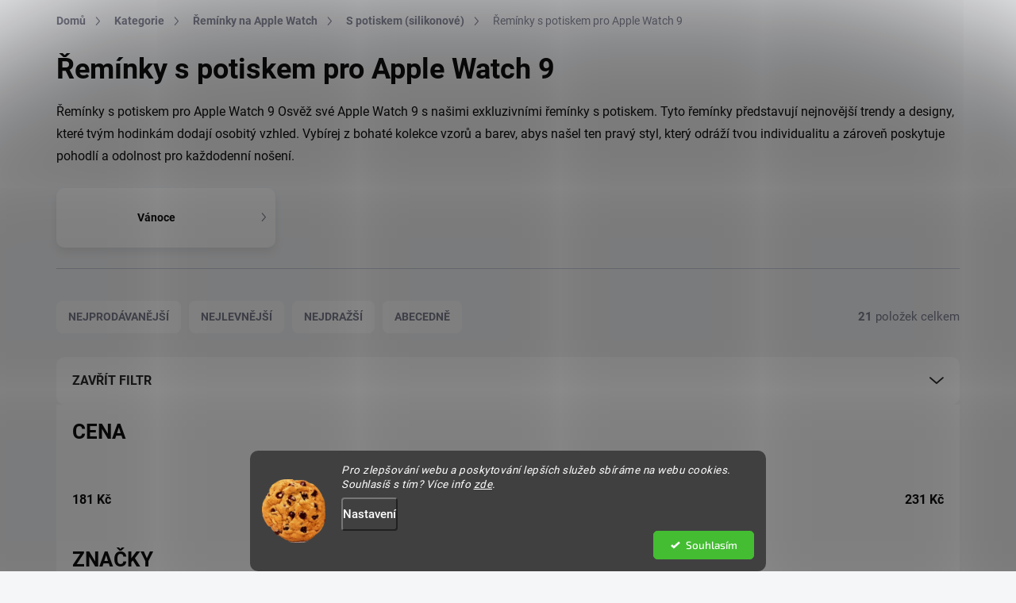

--- FILE ---
content_type: text/html; charset=utf-8
request_url: https://www.fitami.cz/apple-watch-9reminky-s-potiskem-pro/
body_size: 49097
content:
<!doctype html><html lang="cs" dir="ltr" class="header-background-light external-fonts-loaded"><head><meta charset="utf-8" /><meta name="viewport" content="width=device-width,initial-scale=1" /><title>Řemínky a pásky s potiskem na Apple Watch 9 | Přes 3000 pozitivních recenzí</title><link rel="preconnect" href="https://cdn.myshoptet.com" /><link rel="dns-prefetch" href="https://cdn.myshoptet.com" /><link rel="preload" href="https://cdn.myshoptet.com/prj/dist/master/cms/libs/jquery/jquery-1.11.3.min.js" as="script" /><link href="https://cdn.myshoptet.com/prj/dist/master/cms/templates/frontend_templates/shared/css/font-face/exo-2.css" rel="stylesheet"><script>
dataLayer = [];
dataLayer.push({'shoptet' : {
    "pageId": 2604,
    "pageType": "parametricCategory",
    "currency": "CZK",
    "currencyInfo": {
        "decimalSeparator": ",",
        "exchangeRate": 1,
        "priceDecimalPlaces": 1,
        "symbol": "K\u010d",
        "symbolLeft": 0,
        "thousandSeparator": " "
    },
    "language": "cs",
    "projectId": 359493,
    "category": {
        "guid": "59599f01-2293-11ec-90ab-b8ca3a6a5ac4",
        "path": "Kategorie | \u0158em\u00ednky na Apple Watch | \u0158em\u00ednky s potiskem na Apple Watch",
        "parentCategoryGuid": "07f7a4c1-d7b1-11e0-9a5c-feab5ed617ed"
    },
    "cartInfo": {
        "id": null,
        "freeShipping": false,
        "freeShippingFrom": 600,
        "leftToFreeGift": {
            "formattedPrice": "1 000 K\u010d",
            "priceLeft": 1000
        },
        "freeGift": false,
        "leftToFreeShipping": {
            "priceLeft": 600,
            "dependOnRegion": 0,
            "formattedPrice": "600 K\u010d"
        },
        "discountCoupon": [],
        "getNoBillingShippingPrice": {
            "withoutVat": 0,
            "vat": 0,
            "withVat": 0
        },
        "cartItems": [],
        "taxMode": "ORDINARY"
    },
    "cart": [],
    "customer": {
        "priceRatio": 1,
        "priceListId": 1,
        "groupId": null,
        "registered": false,
        "mainAccount": false
    }
}});
dataLayer.push({'cookie_consent' : {
    "marketing": "denied",
    "analytics": "denied"
}});
document.addEventListener('DOMContentLoaded', function() {
    shoptet.consent.onAccept(function(agreements) {
        if (agreements.length == 0) {
            return;
        }
        dataLayer.push({
            'cookie_consent' : {
                'marketing' : (agreements.includes(shoptet.config.cookiesConsentOptPersonalisation)
                    ? 'granted' : 'denied'),
                'analytics': (agreements.includes(shoptet.config.cookiesConsentOptAnalytics)
                    ? 'granted' : 'denied')
            },
            'event': 'cookie_consent'
        });
    });
});
</script>

<!-- Google Tag Manager -->
<script>(function(w,d,s,l,i){w[l]=w[l]||[];w[l].push({'gtm.start':
new Date().getTime(),event:'gtm.js'});var f=d.getElementsByTagName(s)[0],
j=d.createElement(s),dl=l!='dataLayer'?'&l='+l:'';j.async=true;j.src=
'https://www.googletagmanager.com/gtm.js?id='+i+dl;f.parentNode.insertBefore(j,f);
})(window,document,'script','dataLayer','GTM-KW92FSW');</script>
<!-- End Google Tag Manager -->

<meta property="og:type" content="website"><meta property="og:site_name" content="fitami.cz"><meta property="og:url" content="https://www.fitami.cz/apple-watch-9reminky-s-potiskem-pro/"><meta property="og:title" content="Řemínky a pásky s potiskem na Apple Watch 9 | Přes 3000 pozitivních recenzí"><meta name="author" content="FITAMI.cz"><meta name="web_author" content="Shoptet.cz"><meta name="dcterms.rightsHolder" content="www.fitami.cz"><meta name="robots" content="index,follow"><meta property="og:image" content="https://cdn.myshoptet.com/usr/www.fitami.cz/user/front_images/ogImage/logo_fitami_cz-16.jpg"><meta name="google-site-verification" content="JNTEup08YZ0GSHnQ9fJUwfhg6Hlgs5w9yGmxCCgIvF8"><meta name="description" content="✅ Řemínky s potiskem na Apple Watch 9 ⌚ máme u nás skladem! ✅ Zboží ti pošleme do 24 hodin. ✅ Certifikát Ověřeno Zákazníky ✅ Na fitami nakupuji opakovaně a vždy jsem maximálně spokojena - Jarka M."><meta property="og:description" content="✅ Řemínky s potiskem na Apple Watch 9 ⌚ máme u nás skladem! ✅ Zboží ti pošleme do 24 hodin. ✅ Certifikát Ověřeno Zákazníky ✅ Na fitami nakupuji opakovaně a vždy jsem maximálně spokojena - Jarka M."><style>:root {--color-primary: #F8AC3E;--color-primary-h: 35;--color-primary-s: 93%;--color-primary-l: 61%;--color-primary-hover: #319C0F;--color-primary-hover-h: 106;--color-primary-hover-s: 82%;--color-primary-hover-l: 34%;--color-secondary: #319C0F;--color-secondary-h: 106;--color-secondary-s: 82%;--color-secondary-l: 34%;--color-secondary-hover: #319C0F;--color-secondary-hover-h: 106;--color-secondary-hover-s: 82%;--color-secondary-hover-l: 34%;--color-tertiary: #FFFFFF;--color-tertiary-h: 0;--color-tertiary-s: 0%;--color-tertiary-l: 100%;--color-tertiary-hover: #FFFFFF;--color-tertiary-hover-h: 0;--color-tertiary-hover-s: 0%;--color-tertiary-hover-l: 100%;--color-header-background: #ffffff;--template-font: "Exo 2";--template-headings-font: "Exo 2";--header-background-url: url("[data-uri]");--cookies-notice-background: #1A1937;--cookies-notice-color: #F8FAFB;--cookies-notice-button-hover: #f5f5f5;--cookies-notice-link-hover: #27263f;--templates-update-management-preview-mode-content: "Náhled aktualizací šablony je aktivní pro váš prohlížeč."}</style>
    <script>var shoptet = shoptet || {};</script>
    <script src="https://cdn.myshoptet.com/prj/dist/master/shop/dist/main-3g-header.js.27c4444ba5dd6be3416d.js"></script>
<!-- User include --><!-- service 1000(633) html code header -->
<link rel="stylesheet" href="https://cdn.myshoptet.com/usr/apollo.jakubtursky.sk/user/documents/assets/main.css?v=1769">

<noscript>
<style>
.before-carousel:before,
.before-carousel:after,
.products-block:after,
.products-block:before,
.p-detail-inner:before,
.p-detail-inner:after{
	display: none;
}

.products-block .product, .products-block .slider-group-products,
.next-to-carousel-banners .banner-wrapper,
.before-carousel .content-wrapper-in,
.p-detail-inner .p-detail-inner-header, .p-detail-inner #product-detail-form {
  opacity: 1;
}

body.type-category .content-wrapper-in,
body.type-manufacturer-detail .content-wrapper-in,
body.type-product .content-wrapper-in {
	visibility: visible!important;
}
</style>
</noscript>

<style>
@font-face {
  font-family: 'apollo';
  font-display: swap;
  src:  url('https://cdn.myshoptet.com/usr/apollo.jakubtursky.sk/user/documents/assets/iconfonts/icomoon.eot?v=107');
  src:  url('https://cdn.myshoptet.com/usr/apollo.jakubtursky.sk/user/documents/assets/iconfonts/icomoon.eot?v=107') format('embedded-opentype'),
    url('https://cdn.myshoptet.com/usr/apollo.jakubtursky.sk/user/documents/assets/iconfonts/icomoon.ttf?v=107') format('truetype'),
    url('https://cdn.myshoptet.com/usr/apollo.jakubtursky.sk/user/documents/assets/iconfonts/icomoon.woff?v=107') format('woff'),
    url('https://cdn.myshoptet.com/usr/apollo.jakubtursky.sk/user/documents/assets/iconfonts/icomoon.svg?v=107') format('svg');
  font-weight: normal;
  font-style: normal;
  font-display: block;
}
.top-navigation-bar .top-nav-button.top-nav-button-login.primary{
	display: none;
}
.basic-description>h3:first-child{
	display: none;
}
/*.header-info-banner-addon{
	background-color: black;
}*/
</style>

<style>
.not-working {
  background-color: rgba(0,0,0, 0.9);
  color: white;
  width: 100%;
  height: 100%;
  position: fixed;
  top: 0;
  left: 0;
  z-index: 9999999;
  text-align: center;
  padding: 50px;
  line-height: 1.6;
  font-size: 16px;
}
</style>

<!-- api 426(80) html code header -->
<link rel="stylesheet" href="https://cdn.myshoptet.com/usr/api2.dklab.cz/user/documents/_doplnky/navstivene/359493/10/359493_10.css" type="text/css" /><style> :root { --dklab-lastvisited-background-color: #FFFFFF; } </style>
<!-- api 709(355) html code header -->
<script>
  const PWJS = {};
</script>

<script src=https://app.productwidgets.cz/pwjs.js></script>



<!-- api 1012(643) html code header -->
<style data-purpose="gopay-hiding-apple-pay">
	div[data-guid="4549ecf6-fd61-11ee-bd88-42b41d220151"] {
		display: none
	}
</style>
<!-- api 1280(896) html code header -->
<link rel="stylesheet" href="https://cdn.myshoptet.com/usr/shoptet.tomashlad.eu/user/documents/extras/cookies-addon/screen.min.css?v002">
<script>
    var shoptetakCookiesSettings={"useRoundingCorners":true,"cookiesImgPopup":false,"cookiesSize":"middle","cookiesOrientation":"horizontal","cookiesImg":"1","buttonBg":false,"showPopup":false};

    var body=document.getElementsByTagName("body")[0];

    const rootElement = document.documentElement;

    rootElement.classList.add("st-cookies-v2");

    if (shoptetakCookiesSettings.useRoundingCorners) {
        rootElement.classList.add("st-cookies-corners");
    }
    if (shoptetakCookiesSettings.cookiesImgPopup) {
        rootElement.classList.add("st-cookies-popup-img");
    }
    if (shoptetakCookiesSettings.cookiesImg) {
        rootElement.classList.add("st-cookies-img");
    }
    if (shoptetakCookiesSettings.buttonBg) {
        rootElement.classList.add("st-cookies-btn");
    }
    if (shoptetakCookiesSettings.cookiesSize) {
        if (shoptetakCookiesSettings.cookiesSize === 'thin') {
            rootElement.classList.add("st-cookies-thin");
        }
        if (shoptetakCookiesSettings.cookiesSize === 'middle') {
            rootElement.classList.add("st-cookies-middle");
        }
        if (shoptetakCookiesSettings.cookiesSize === 'large') {
            rootElement.classList.add("st-cookies-large");
        }
    }
    if (shoptetakCookiesSettings.cookiesOrientation) {
        if (shoptetakCookiesSettings.cookiesOrientation === 'vertical') {
            rootElement.classList.add("st-cookies-vertical");
        }
    }

    /* for Mozilla/Opera9 */
    if (document.addEventListener) {
        document.addEventListener("DOMContentLoaded", init, false);
    }
    /* for Internet Explorer */
    /*@cc_on @*/
    /*@if (@_win32)
      document.write("<script id=__ie_onload defer src=javascript:void(0)><\/script>");
      var script = document.getElementById("__ie_onload");
      script.onreadystatechange = function() {
        if (this.readyState == "complete") {
          init(); // call the onload handler
        }
      };
    /*@end @*/

    /* for Safari */
    if (/WebKit/i.test(navigator.userAgent)) { // sniff
        var _timer = setInterval(function () {
            if (/loaded|complete/.test(document.readyState)) {
                init(); // call the onload handler
            }
        }, 10);
    }

    /* for other browsers */
    window.onload = init;
</script>

<!-- api 605(253) html code header -->
<style>
    /*.nf-v2 .message, .nf-v2 div.message {
        visibility: hidden;
    }*/
</style>
<script>
    var shoptetakNotificationsSettings={"useRoundingCorners":true,"useNotificationGradient":true,"useLongNotificationGradient":true,"darkMode":false,"notificationsActivation":true,"notificationsPosition":"bottom-left","notificationsEffect":"slide"};

    var body=document.getElementsByTagName("body")[0];
    const root = document.documentElement;

    if (shoptetakNotificationsSettings.notificationsActivation) {
        root.classList.add("nf-v2");

        if (shoptetakNotificationsSettings.useRoundingCorners) {
            root.classList.add("st-nf-rounding-corners");
        }
        if (shoptetakNotificationsSettings.useNotificationGradient) {
            root.classList.add("st-nf-notification-gradient");
        }
        if (shoptetakNotificationsSettings.useLongNotificationGradient) {
            root.classList.add("st-nf-long-gradient");
        }
        if (shoptetakNotificationsSettings.darkMode) {
            root.classList.add("st-nf-dark-mode");
        }
        if (shoptetakNotificationsSettings.notificationsPosition) {
            if (shoptetakNotificationsSettings.notificationsPosition === 'bottom-left') {
                root.classList.add("st-nf-bleft");
            }
            if (shoptetakNotificationsSettings.notificationsPosition === 'bottom-right') {
                root.classList.add("st-nf-bright");
            }
            if (shoptetakNotificationsSettings.notificationsPosition === 'top-left') {
                root.classList.add("st-nf-tleft");
            }
            if (shoptetakNotificationsSettings.notificationsPosition === 'top-right') {
                root.classList.add("st-nf-tright");
            }
        }
        if (shoptetakNotificationsSettings.notificationsEffect) {
            if (shoptetakNotificationsSettings.notificationsEffect === 'slide') {
                root.classList.add("st-nf-slide");
            }
            if (shoptetakNotificationsSettings.notificationsEffect === 'fade') {
                root.classList.add("st-nf-fade");
            }
            if (shoptetakNotificationsSettings.notificationsEffect === 'zoom') {
                root.classList.add("st-nf-zoom");
            }
        }
    }

    function init() {
        if (document.getElementsByClassName("template-04").length) {
            document.getElementsByTagName('html')[0].classList.add("nf-templ-04");
        }
    }
    /* for Mozilla/Opera9 */
    if (document.addEventListener) {
        document.addEventListener("DOMContentLoaded", init, false);
    }
    /* for Internet Explorer */
    /*@cc_on @*/
    /*@if (@_win32)
      document.write("<script id=__ie_onload defer src=javascript:void(0)><\/script>");
      var script = document.getElementById("__ie_onload");
      script.onreadystatechange = function() {
        if (this.readyState == "complete") {
          init(); // call the onload handler
        }
      };
    /*@end @*/

    /* for Safari */
    if (/WebKit/i.test(navigator.userAgent)) { // sniff
        var _timer = setInterval(function () {
            if (/loaded|complete/.test(document.readyState)) {
                init(); // call the onload handler
            }
        }, 10);
    }

    /* for other browsers */
    window.onload = init;
</script>

<!-- api 1884(1449) html code header -->
<style>.style-1, .style-2, .style-3 {  --shk-promo-status-active-bg: #04b40b;--shk-promo-status-active-c: #ffffff;--shk-promo-status-error-bg: #b90b0b;--shk-promo-status-error-c: #ffffff;--shk-promo-status-preactive-bg: #e39301;--shk-promo-status-preactive-c: #ffffff;--shk-promo-border-r: 5px;}.style-1 {  --shk-promo-g-border-c:#b7d6e2;--shk-promo-g-bg:#ebf5f9;--shk-promo-g-c:#000000;--shk-promo-g-head-c:#044b67;--shk-promo-g-head-bg:#b7d6e2;--shk-promo-g-price-c:#e92424;--shk-promo-g-normal-price-c:#000000;--shk-promo-g-discount-bg:#ffe0e0;--shk-promo-g-discount-c:#e92424;--shk-promo-g-countdown-c:#000000;--shk-promo-g-countdown-bg:#ffffff;--shk-promo-g-countdown-num-c:#e92424;--shk-promo-g-free-shipping-c:#008605;--shk-promo-g-code-bg:#ffffff;--shk-promo-g-code-bg-hover:#ffffff;--shk-promo-g-code-c:#000000;--shk-promo-g-code-c-hover:#2e7e9e;--shk-promo-g-code-border-c:#b7d6e2;--shk-promo-g-code-border-c-hover:#b7d6e2;--shk-promo-g-code-used-opacity:0.8;--shk-promo-g-button-add-bg:#008c06;--shk-promo-g-button-add-bg-hover:#007006;--shk-promo-g-button-add-c:#ffffff;--shk-promo-g-button-add-c-hover:#ffffff;--shk-promo-g-button-change-bg:#008c06;--shk-promo-g-button-change-bg-hover:#007006;--shk-promo-g-button-change-c:#ffffff;--shk-promo-g-button-change-c-hover:#ffffff;--shk-promo-g-button-remove-bg:#8c1700;--shk-promo-g-button-remove-bg-hover:#641100;--shk-promo-g-button-remove-c:#ffffff;--shk-promo-g-button-remove-c-hover:#ffffff;--shk-promo-d-border-c:#e3d4a6;--shk-promo-d-bg:#f9f1d7;--shk-promo-d-c:#000000;--shk-promo-d-head-c:#6f5402;--shk-promo-d-head-bg:#e3d4a6;--shk-promo-d-price-c:#e92424;--shk-promo-d-normal-price-c:#000000;--shk-promo-d-discount-bg:#ffe0e0;--shk-promo-d-discount-c:#e92424;--shk-promo-d-countdown-c:#000000;--shk-promo-d-countdown-bg:#ffffff;--shk-promo-d-countdown-num-c:#e92424;--shk-promo-d-free-shipping-c:#008605;--shk-promo-d-code-bg:#ffffff;--shk-promo-d-code-bg-hover:#ffffff;--shk-promo-d-code-c:#000000;--shk-promo-d-code-c-hover:#a2852d;--shk-promo-d-code-border-c:#e3d4a6;--shk-promo-d-code-border-c-hover:#e3d4a6;--shk-promo-d-code-used-opacity:0.8;--shk-promo-d-button-add-bg:#008c06;--shk-promo-d-button-add-bg-hover:#007006;--shk-promo-d-button-add-c:#ffffff;--shk-promo-d-button-add-c-hover:#ffffff;--shk-promo-d-button-change-bg:#008c06;--shk-promo-d-button-change-bg-hover:#007006;--shk-promo-d-button-change-c:#ffffff;--shk-promo-d-button-change-c-hover:#ffffff;--shk-promo-d-button-remove-bg:#8c1700;--shk-promo-d-button-remove-bg-hover:#641100;--shk-promo-d-button-remove-c:#ffffff;--shk-promo-d-button-remove-c-hover:#ffffff;}.style-2 {  --shk9-g-2-border-c:#ffd538;--shk9-g-2-bg:#fff9d7;--shk9-g-2-c:#000000;--shk9-g-2-head-c:#000000;--shk9-g-2-head-bg:#ffd538;--shk9-g-2-box-c:#000000;--shk9-g-2-box-bg:#ffd538;--shk9-g-2-price-c:#bc0000;--shk9-g-2-normal-price-c:#A4A4A4;--shk9-g-2-discount-bg:#ffd538;--shk9-g-2-discount-c:#bc0000;--shk9-g-2-discount-c-2:#bc0000;--shk9-g-2-countdown-c:#000000;--shk9-g-2-countdown-bg:#ffffff;--shk9-g-2-countdown-border-c:#ffd538;--shk9-g-2-countdown-num-c:#000000;--shk9-g-2-free-shipping-c:#6d8205;--shk9-g-2-free-shipping-c-2:#6d8205;--shk9-g-2-code-bg:#ffffff;--shk9-g-2-code-bg-hover:#ffffff;--shk9-g-2-code-c:#000000;--shk9-g-2-code-c-hover:#000000;--shk9-g-2-code-border-c:#000000;--shk9-g-2-code-border-c-hover:#000000;--shk9-g-2-code-used-opacity:0.8;--shk9-g-2-button-add-c:#000000;--shk9-g-2-button-add-c-hover:#000000;--shk9-g-2-button-change-c:#000000;--shk9-g-2-button-change-c-hover:#000000;--shk9-g-2-button-remove-c:#000000;--shk9-g-2-button-remove-c-hover:#000000;--shk9-d-2-border-c:#00275b;--shk9-d-2-bg:#ecf5fe;--shk9-d-2-c:#00275b;--shk9-d-2-head-c:#ffffff;--shk9-d-2-head-bg:#00275b;--shk9-d-2-box-c:#ffffff;--shk9-d-2-box-bg:#00275B;--shk9-d-2-price-c:#00275b;--shk9-d-2-normal-price-c:#A4A4A4;--shk9-d-2-discount-bg:#00275b;--shk9-d-2-discount-c:#ffffff;--shk9-d-2-discount-c-2:#ffffff;--shk9-d-2-countdown-c:#00275b;--shk9-d-2-countdown-bg:#ffffff;--shk9-d-2-countdown-border-c:#00275b;--shk9-d-2-countdown-num-c:#00275b;--shk9-d-2-free-shipping-c:#00275b;--shk9-d-2-free-shipping-c-2:#00275b;--shk9-d-2-code-bg:#ffffff;--shk9-d-2-code-bg-hover:#ffffff;--shk9-d-2-code-c:#000000;--shk9-d-2-code-c-hover:#000000;--shk9-d-2-code-border-c:#00275B;--shk9-d-2-code-border-c-hover:#00275B;--shk9-d-2-code-used-opacity:0.8;--shk9-d-2-button-add-c:#00275b;--shk9-d-2-button-add-c-hover:#00275b;--shk9-d-2-button-change-c:#00275b;--shk9-d-2-button-change-c-hover:#00275b;--shk9-d-2-button-remove-c:#00275b;--shk9-d-2-button-remove-c-hover:#00275b;}.style-3 {  --shk9-g-3-box-bg:#f1f1f1;--shk9-g-3-box-bc:#f1f1f1;--shk9-g-3-mt-c:#666666;--shk9-g-3-header-bg:#e0e0e0;--shk9-g-3-header-bc:#f1f1f1;--shk9-g-3-header-c:#414141;--shk9-g-3-discount-c:#bf1515;--shk9-g-3-discount-c-2:#bf1515;--shk9-g-3-discount-bg:#f1f1f1;--shk9-g-3-old-price-c:#666666;--shk9-g-3-promo-price-c:#ed3c1e;--shk9-g-3-pi-bc:#000000;--shk9-g-3-pi-bg:#ffffff;--shk9-g-3-pi-label-c:#000000;--shk9-g-3-pc-bg:#ffdf4f;--shk9-g-3-pc-c:#000000;--shk9-g-3-pc-bg-h:#ffdf4f;--shk9-g-3-pc-c-h:#000000;--shk9-g-3-fs-c:#0a7c07;--shk9-g-3-b-add-c:#000000;--shk9-g-3-b-add-c-h:#000000;--shk9-g-3-b-change-c:#000000;--shk9-g-3-b-change-c-h:#000000;--shk9-g-3-b-remove-c:#000000;--shk9-g-3-b-remove-c-h:#000000;--shk9-g-3-cd-bg:#ffdf4f;--shk9-g-3-cd-c:#1c1c1c;--shk9-g-3-cd-num-c:#1c1c1c;--shk9-d-3-box-bg:#f1f1f1;--shk9-d-3-box-bc:#f1f1f1;--shk9-d-3-mt-c:#666666;--shk9-d-3-header-bg:#e0e0e0;--shk9-d-3-header-bc:#f1f1f1;--shk9-d-3-header-c:#414141;--shk9-d-3-discount-c:#bf1515;--shk9-d-3-discount-c-2:#bf1515;--shk9-d-3-discount-bg:#f1f1f1;--shk9-d-3-old-price-c:#666666;--shk9-d-3-promo-price-c:#333333;--shk9-d-3-pi-bc:#000000;--shk9-d-3-pi-bg:#ffffff;--shk9-d-3-pi-label-c:#000000;--shk9-d-3-pc-bg:#ffdf4f;--shk9-d-3-pc-c:#000000;--shk9-d-3-pc-bg-h:#ffdf4f;--shk9-d-3-pc-c-h:#000000;--shk9-d-3-fs-c:#0a7c07;--shk9-d-3-b-add-c:#000000;--shk9-d-3-b-add-c-h:#000000;--shk9-d-3-b-change-c:#000000;--shk9-d-3-b-change-c-h:#000000;--shk9-d-3-b-remove-c:#000000;--shk9-d-3-b-remove-c-h:#000000;--shk9-d-3-cd-bg:#ffdf4f;--shk9-d-3-cd-c:#1c1c1c;--shk9-d-3-cd-num-c:#1c1c1c;} .flag.flag-promo-extra-sleva, .pr-list-flag-promo-extra-sleva, .bool-promo-extra-sleva, .flag.flag-promo-unikatni-sleva, .pr-list-flag-promo-unikatni-sleva, .bool-promo-unikatni-sleva {--shk-promo-flag-extra-bg: #bc0000;--shk-promo-flag-extra-c: #ffffff;--shk-promo-flag-uni-bg: #cc0380;--shk-promo-flag-uni-c: #ffffff;} </style>
<!-- service 605(253) html code header -->
<link rel="stylesheet" href="https://cdn.myshoptet.com/usr/shoptet.tomashlad.eu/user/documents/extras/notifications-v2/screen.min.css?v=26"/>

<!-- service 619(267) html code header -->
<link href="https://cdn.myshoptet.com/usr/fvstudio.myshoptet.com/user/documents/addons/cartupsell.min.css?24.11.1" rel="stylesheet">
<!-- service 857(496) html code header -->
<link href="https://cdn.myshoptet.com/usr/fvstudio.myshoptet.com/user/documents/addons/goodsreservation.min.css?22.7.1" rel="stylesheet">

<style>
.fvscgr-component.mobile .fvscgr-top-header-wrapper.fvscgr-show-popup.fvscgr-mobile-widget-opened .container #fvscgr-popup-close {display:block;}
</style>
<!-- service 1472(1086) html code header -->
<link rel="stylesheet" href="https://cdn.myshoptet.com/usr/apollo.jakubtursky.sk/user/documents/assets/sipky/main.css?v=19">
<!-- service 1884(1449) html code header -->
<link rel="stylesheet" href="https://cdn.myshoptet.com/addons/shop-factory-doplnky-FE/dynamicke-akce-a-slevy/styles.header.min.css?b13ae9629b3d95c3a77a961f006a4683fecadb46">
<!-- service 654(301) html code header -->
<!-- Prefetch Pobo Page Builder CDN  -->
<link rel="dns-prefetch" href="https://image.pobo.cz">
<link href="https://cdnjs.cloudflare.com/ajax/libs/lightgallery/2.7.2/css/lightgallery.min.css" rel="stylesheet">
<link href="https://cdnjs.cloudflare.com/ajax/libs/lightgallery/2.7.2/css/lg-thumbnail.min.css" rel="stylesheet">


<!-- © Pobo Page Builder  -->
<script>
 	  window.addEventListener("DOMContentLoaded", function () {
		  var po = document.createElement("script");
		  po.type = "text/javascript";
		  po.async = true;
		  po.dataset.url = "https://www.pobo.cz";
			po.dataset.cdn = "https://image.pobo.space";
      po.dataset.tier = "standard";
      po.fetchpriority = "high";
      po.dataset.key = btoa(window.location.host);
		  po.id = "pobo-asset-url";
      po.platform = "shoptet";
      po.synergy = false;
		  po.src = "https://image.pobo.space/assets/editor.js?v=14";

		  var s = document.getElementsByTagName("script")[0];
		  s.parentNode.insertBefore(po, s);
	  });
</script>





<!-- service 1280(896) html code header -->
<style>
.st-cookies-v2.st-cookies-btn .shoptak-carbon .siteCookies .siteCookies__form .siteCookies__buttonWrap button[value=all] {
margin-left: 10px;
}
@media (max-width: 768px) {
.st-cookies-v2.st-cookies-btn .shoptak-carbon .siteCookies .siteCookies__form .siteCookies__buttonWrap button[value=all] {
margin-left: 0px;
}
.st-cookies-v2 .shoptak-carbon .siteCookies.siteCookies--dark .siteCookies__form .siteCookies__buttonWrap button[value=reject] {
margin: 0 10px;
}
}
@media only screen and (max-width: 768px) {
 .st-cookies-v2 .siteCookies .siteCookies__form .siteCookies__buttonWrap .js-cookies-settings[value=all], .st-cookies-v2 .siteCookies .siteCookies__form .siteCookies__buttonWrap button[value=all] {   
  margin: 0 auto 10px auto;
 }
 .st-cookies-v2 .siteCookies.siteCookies--center {
  bottom: unset;
  top: 50%;
  transform: translate(-50%, -50%);
  width: 90%;
 }
}
</style>
<!-- project html code header -->
<link rel="stylesheet" href="https://cdnjs.cloudflare.com/ajax/libs/font-awesome/6.7.2/css/all.min.css">
<link href="/user/documents/assets/css/style.css?v=43" rel="stylesheet">

<style>
.mobile .menu-item-61410 a b {
color: red;
}
@media (min-width: 768px) {
.menu-item-61410 a b {
background: red;
color: #fff !important;
border-radius: 20px;
padding: 10px 20px!important;
text-transform: none !important;
  }
}
.menu-item-53367 li.menu-item-category {
    display: none !important;
}
#description .description-inner .extended-description h3 {
margin-top: 50px;
}
#productParameter .extended-description h3 {
    display: none;
}
.filter-section-parametric-id-4,
.filter-section-parametric-id-37,
.filter-section-parametric-id-72\;78,
.filter-section-parametric-id-156,
.filter-section-parametric-id-165,
.filter-section-parametric-id-84,
.filter-section-parametric-id-159,
.filter-section.filter-section-boolean {
   display: none !important;
}

.mjs-detail-quality .question-tooltip::before {
 color: white;
}
.mjs-detail-quality:before {
  content: "🛡️";
}
.mjs-detail-quality {
  margin-bottom: 10px;
  background: #a8c733;
  color: white;
  border-radius: 25px;
  padding: 10px 15px;
  font-size: 14px;
  display: inline-block;
}
.type-detail .flag-kvalita {
    display: none !important;
}
.social-buttons-wrapper .social-buttons {
  display: none !important;
}
.type-detail .banner-info-block.detail-grid-item, .type-detail .order-info-block.detail-grid-item {
    display: none;
}
.navigation-in > ul > li.menu-item-50307 {
 background: #FDAC3D;
 padding-left: 15px !important;
 border-bottom: 5px solid white !important;
}
.desktop .navigation-in > ul > li.menu-item-50307 a {
 padding-bottom: 18px !important;
}

</style>

<meta name="google-site-verification" content="RO8qkGQi9YKS8B5E5i4vAw8NMWPXk_mS_FL50t7g_Bk"/>
<meta name="p:domain_verify" content="f98cccec4c8db510b329e79a7e1db7f0"/>


<script>
    !function (e) {
        if (!window.pintrk) {
            window.pintrk = function () {
                window.pintrk.queue.push(Array.prototype.slice.call(arguments));
            };
            var
                n = window.pintrk;
            n.queue = [], n.version = '3.0';
            var
                t = document.createElement('script');
            t.async = !0, t.src = e;
            var
                r = document.getElementsByTagName('script')[0];
            r.parentNode.insertBefore(t, r);
        }
    }('https://s.pinimg.com/ct/core.js');
    pintrk('load', '2612406285081', {em: '<user_email_address>'});
    pintrk('page');
</script>


<noscript>
    <img height="1" width="1" style="display:none;" alt=""
         src="https://ct.pinterest.com/v3/?event=init&tid=2612406285081&pd[em]=<hashed_email_address>&noscript=1"/>
</noscript>

<link rel="preconnect" href="https://dev.visualwebsiteoptimizer.com"/>
<script type='text/javascript' id='vwoCode'>
    window._vwo_code || (function () {
        var account_id = 775357,
            version = 2.0,
            settings_tolerance = 2000,
            hide_element = 'body',
            hide_element_style = 'opacity:0 !important;filter:alpha(opacity=0) !important;background:none !important',
            /* DO NOT EDIT BELOW THIS LINE */
            f = false, w = window, d = document, v = d.querySelector('#vwoCode'),
            cK = '_vwo_' + account_id + '_settings', cc = {};
        try {
            var c = JSON.parse(localStorage.getItem('_vwo_' + account_id + '_config'));
            cc = c && typeof c === 'object' ? c : {};
        } catch (e) {
        }
        var stT = cc.stT === 'session' ? w.sessionStorage : w.localStorage;
        code = {
            use_existing_jquery: function () {
                return typeof use_existing_jquery !== 'undefined' ? use_existing_jquery : undefined;
            },
            library_tolerance: function () {
                return typeof library_tolerance !== 'undefined' ? library_tolerance : undefined;
            },
            settings_tolerance: function () {
                return cc.sT || settings_tolerance;
            },
            hide_element_style: function () {
                return '{' + (cc.hES || hide_element_style) + '}';
            },
            hide_element: function () {
                return typeof cc.hE === 'string' ? cc.hE : hide_element;
            },
            getVersion: function () {
                return version;
            },
            finish: function () {
                if (!f) {
                    f = true;
                    var e = d.getElementById('_vis_opt_path_hides');
                    if (e) e.parentNode.removeChild(e);
                }
            },
            finished: function () {
                return f;
            },
            load: function (e) {
                var t = this.getSettings(), n = d.createElement('script'), i = this;
                if (t) {
                    n.textContent = t;
                    d.getElementsByTagName('head')[0].appendChild(n);
                    if (!w.VWO || VWO.caE) {
                        stT.removeItem(cK);
                        i.load(e);
                    }
                } else {
                    n.fetchPriority = 'high';
                    n.src = e;
                    n.type = 'text/javascript';
                    n.onerror = function () {
                        _vwo_code.finish();
                    };
                    d.getElementsByTagName('head')[0].appendChild(n);
                }
            },
            getSettings: function () {
                try {
                    var e = stT.getItem(cK);
                    if (!e) {
                        return;
                    }
                    e = JSON.parse(e);
                    if (Date.now() > e.e) {
                        stT.removeItem(cK);
                        return;
                    }
                    return e.s;
                } catch (e) {
                    return;
                }
            },
            init: function () {
                if (d.URL.indexOf('__vwo_disable__') > -1) return;
                var e = this.settings_tolerance();
                w._vwo_settings_timer = setTimeout(function () {
                    _vwo_code.finish();
                    stT.removeItem(cK);
                }, e);
                var t = d.currentScript, n = d.createElement('style'), i = this.hide_element(),
                    r = t && !t.async && i ? i + this.hide_element_style() : '', c = d.getElementsByTagName('head')[0];
                n.setAttribute('id', '_vis_opt_path_hides');
                v && n.setAttribute('nonce', v.nonce);
                n.setAttribute('type', 'text/css');
                if (n.styleSheet) n.styleSheet.cssText = r; else n.appendChild(d.createTextNode(r));
                c.appendChild(n);
                this.load('https://dev.visualwebsiteoptimizer.com/j.php?a=' + account_id + '&u=' + encodeURIComponent(d.URL) + '&vn=' + version);
            }
        };
        w._vwo_code = code;
        code.init();
    })();
</script>
<!-- End VWO Async SmartCode -->

<!-- Google tag (gtag.js) -->
<script async src="https://www.googletagmanager.com/gtag/js?id=AW-635211240"></script>
<script>
    window.dataLayer = window.dataLayer || [];

    function gtag() {
        dataLayer.push(arguments);
    }

    gtag('js', new Date());

    gtag('config', 'AW-635211240');
</script>

<meta name="seznam-wmt" content="j12V0OO0ljMiHjRttZPEMUP1hWHtLJLI"/>
<script type="text/javascript">
    (function (c, l, a, r, i, t, y) {
        c[a] = c[a] || function () {
            (c[a].q = c[a].q || []).push(arguments);
        };
        t = l.createElement(r);
        t.async = 1;
        t.src = 'https://www.clarity.ms/tag/' + i;
        y = l.getElementsByTagName(r)[0];
        y.parentNode.insertBefore(t, y);
    })(window, document, 'clarity', 'script', "mvzk7wf8s7");
</script>
<!-- /User include --><link rel="shortcut icon" href="/favicon.ico" type="image/x-icon" /><link rel="canonical" href="https://www.fitami.cz/apple-watch-9reminky-s-potiskem-pro/" />    <script>
        var _hwq = _hwq || [];
        _hwq.push(['setKey', '285C04DCCDC332876CCED69A78052D75']);
        _hwq.push(['setTopPos', '350']);
        _hwq.push(['showWidget', '21']);
        (function() {
            var ho = document.createElement('script');
            ho.src = 'https://cz.im9.cz/direct/i/gjs.php?n=wdgt&sak=285C04DCCDC332876CCED69A78052D75';
            var s = document.getElementsByTagName('script')[0]; s.parentNode.insertBefore(ho, s);
        })();
    </script>
<script>!function(){var t={9196:function(){!function(){var t=/\[object (Boolean|Number|String|Function|Array|Date|RegExp)\]/;function r(r){return null==r?String(r):(r=t.exec(Object.prototype.toString.call(Object(r))))?r[1].toLowerCase():"object"}function n(t,r){return Object.prototype.hasOwnProperty.call(Object(t),r)}function e(t){if(!t||"object"!=r(t)||t.nodeType||t==t.window)return!1;try{if(t.constructor&&!n(t,"constructor")&&!n(t.constructor.prototype,"isPrototypeOf"))return!1}catch(t){return!1}for(var e in t);return void 0===e||n(t,e)}function o(t,r,n){this.b=t,this.f=r||function(){},this.d=!1,this.a={},this.c=[],this.e=function(t){return{set:function(r,n){u(c(r,n),t.a)},get:function(r){return t.get(r)}}}(this),i(this,t,!n);var e=t.push,o=this;t.push=function(){var r=[].slice.call(arguments,0),n=e.apply(t,r);return i(o,r),n}}function i(t,n,o){for(t.c.push.apply(t.c,n);!1===t.d&&0<t.c.length;){if("array"==r(n=t.c.shift()))t:{var i=n,a=t.a;if("string"==r(i[0])){for(var f=i[0].split("."),s=f.pop(),p=(i=i.slice(1),0);p<f.length;p++){if(void 0===a[f[p]])break t;a=a[f[p]]}try{a[s].apply(a,i)}catch(t){}}}else if("function"==typeof n)try{n.call(t.e)}catch(t){}else{if(!e(n))continue;for(var l in n)u(c(l,n[l]),t.a)}o||(t.d=!0,t.f(t.a,n),t.d=!1)}}function c(t,r){for(var n={},e=n,o=t.split("."),i=0;i<o.length-1;i++)e=e[o[i]]={};return e[o[o.length-1]]=r,n}function u(t,o){for(var i in t)if(n(t,i)){var c=t[i];"array"==r(c)?("array"==r(o[i])||(o[i]=[]),u(c,o[i])):e(c)?(e(o[i])||(o[i]={}),u(c,o[i])):o[i]=c}}window.DataLayerHelper=o,o.prototype.get=function(t){var r=this.a;t=t.split(".");for(var n=0;n<t.length;n++){if(void 0===r[t[n]])return;r=r[t[n]]}return r},o.prototype.flatten=function(){this.b.splice(0,this.b.length),this.b[0]={},u(this.a,this.b[0])}}()}},r={};function n(e){var o=r[e];if(void 0!==o)return o.exports;var i=r[e]={exports:{}};return t[e](i,i.exports,n),i.exports}n.n=function(t){var r=t&&t.__esModule?function(){return t.default}:function(){return t};return n.d(r,{a:r}),r},n.d=function(t,r){for(var e in r)n.o(r,e)&&!n.o(t,e)&&Object.defineProperty(t,e,{enumerable:!0,get:r[e]})},n.o=function(t,r){return Object.prototype.hasOwnProperty.call(t,r)},function(){"use strict";n(9196)}()}();</script>    <!-- Global site tag (gtag.js) - Google Analytics -->
    <script async src="https://www.googletagmanager.com/gtag/js?id=G-783LYNQ47S"></script>
    <script>
        
        window.dataLayer = window.dataLayer || [];
        function gtag(){dataLayer.push(arguments);}
        

                    console.debug('default consent data');

            gtag('consent', 'default', {"ad_storage":"denied","analytics_storage":"denied","ad_user_data":"denied","ad_personalization":"denied","wait_for_update":500});
            dataLayer.push({
                'event': 'default_consent'
            });
        
        gtag('js', new Date());

                gtag('config', 'UA-166455611-1', { 'groups': "UA" });
        
                gtag('config', 'G-783LYNQ47S', {"groups":"GA4","send_page_view":false,"content_group":"category","currency":"CZK","page_language":"cs"});
        
                gtag('config', 'AW-635211240', {"allow_enhanced_conversions":true});
        
        
        
        
        
                    gtag('event', 'page_view', {"send_to":"GA4","page_language":"cs","content_group":"category","currency":"CZK"});
        
        
        
        
        
        
        
        
        
        
        
        
        
        document.addEventListener('DOMContentLoaded', function() {
            if (typeof shoptet.tracking !== 'undefined') {
                for (var id in shoptet.tracking.bannersList) {
                    gtag('event', 'view_promotion', {
                        "send_to": "UA",
                        "promotions": [
                            {
                                "id": shoptet.tracking.bannersList[id].id,
                                "name": shoptet.tracking.bannersList[id].name,
                                "position": shoptet.tracking.bannersList[id].position
                            }
                        ]
                    });
                }
            }

            shoptet.consent.onAccept(function(agreements) {
                if (agreements.length !== 0) {
                    console.debug('gtag consent accept');
                    var gtagConsentPayload =  {
                        'ad_storage': agreements.includes(shoptet.config.cookiesConsentOptPersonalisation)
                            ? 'granted' : 'denied',
                        'analytics_storage': agreements.includes(shoptet.config.cookiesConsentOptAnalytics)
                            ? 'granted' : 'denied',
                                                                                                'ad_user_data': agreements.includes(shoptet.config.cookiesConsentOptPersonalisation)
                            ? 'granted' : 'denied',
                        'ad_personalization': agreements.includes(shoptet.config.cookiesConsentOptPersonalisation)
                            ? 'granted' : 'denied',
                        };
                    console.debug('update consent data', gtagConsentPayload);
                    gtag('consent', 'update', gtagConsentPayload);
                    dataLayer.push(
                        { 'event': 'update_consent' }
                    );
                }
            });
        });
    </script>
</head><body class="desktop id-2604 in-apple-watch-9reminky-s-potiskem-pro template-11 type-category subtype-category-parametric one-column-body columns-mobile-2 columns-4 blank-mode blank-mode-css ums_forms_redesign--off ums_a11y_category_page--on ums_discussion_rating_forms--off ums_flags_display_unification--on ums_a11y_login--on mobile-header-version-0">
        <div id="fb-root"></div>
        <script>
            window.fbAsyncInit = function() {
                FB.init({
                    autoLogAppEvents : true,
                    xfbml            : true,
                    version          : 'v24.0'
                });
            };
        </script>
        <script async defer crossorigin="anonymous" src="https://connect.facebook.net/cs_CZ/sdk.js#xfbml=1&version=v24.0"></script>
<!-- Google Tag Manager (noscript) -->
<noscript><iframe src="https://www.googletagmanager.com/ns.html?id=GTM-KW92FSW"
height="0" width="0" style="display:none;visibility:hidden"></iframe></noscript>
<!-- End Google Tag Manager (noscript) -->

    <div class="siteCookies siteCookies--bottom siteCookies--dark js-siteCookies" role="dialog" data-testid="cookiesPopup" data-nosnippet>
        <div class="siteCookies__form">
            <div class="siteCookies__content">
                <div class="siteCookies__text">
                    <em>Pro zlepšování webu a poskytování lepších služeb sbíráme na webu cookies. Souhlasíš s tím? Více info <a href="/podminky-ochrany-osobnich-udaju/" target="_blank" rel="noopener noreferrer">zde</a>.</em>
                </div>
                <p class="siteCookies__links">
                    <button class="siteCookies__link js-cookies-settings" aria-label="Nastavení cookies" data-testid="cookiesSettings">Nastavení</button>
                </p>
            </div>
            <div class="siteCookies__buttonWrap">
                                <button class="siteCookies__button js-cookiesConsentSubmit" value="all" aria-label="Přijmout cookies" data-testid="buttonCookiesAccept">Souhlasím</button>
            </div>
        </div>
        <script>
            document.addEventListener("DOMContentLoaded", () => {
                const siteCookies = document.querySelector('.js-siteCookies');
                document.addEventListener("scroll", shoptet.common.throttle(() => {
                    const st = document.documentElement.scrollTop;
                    if (st > 1) {
                        siteCookies.classList.add('siteCookies--scrolled');
                    } else {
                        siteCookies.classList.remove('siteCookies--scrolled');
                    }
                }, 100));
            });
        </script>
    </div>
<a href="#content" class="skip-link sr-only">Přejít na obsah</a><div class="overall-wrapper"><div class="user-action"><div class="container">
    <div class="user-action-in">
                    <div id="login" class="user-action-login popup-widget login-widget" role="dialog" aria-labelledby="loginHeading">
        <div class="popup-widget-inner">
                            <h2 id="loginHeading">Přihlášení k vašemu účtu</h2><div id="customerLogin"><form action="/action/Customer/Login/" method="post" id="formLoginIncluded" class="csrf-enabled formLogin" data-testid="formLogin"><input type="hidden" name="referer" value="" /><div class="form-group"><div class="input-wrapper email js-validated-element-wrapper no-label"><input type="email" name="email" class="form-control" autofocus placeholder="E-mailová adresa (např. jan@novak.cz)" data-testid="inputEmail" autocomplete="email" required /></div></div><div class="form-group"><div class="input-wrapper password js-validated-element-wrapper no-label"><input type="password" name="password" class="form-control" placeholder="Heslo" data-testid="inputPassword" autocomplete="current-password" required /><span class="no-display">Nemůžete vyplnit toto pole</span><input type="text" name="surname" value="" class="no-display" /></div></div><div class="form-group"><div class="login-wrapper"><button type="submit" class="btn btn-secondary btn-text btn-login" data-testid="buttonSubmit">Přihlásit se</button><div class="password-helper"><a href="/registrace/" data-testid="signup" rel="nofollow">Nová registrace</a><a href="/klient/zapomenute-heslo/" rel="nofollow">Zapomenuté heslo</a></div></div></div><div class="social-login-buttons"><div class="social-login-buttons-divider"><span>nebo</span></div><div class="form-group"><a href="/action/Social/login/?provider=Facebook" class="login-btn facebook" rel="nofollow"><span class="login-facebook-icon"></span><strong>Přihlásit se přes Facebook</strong></a></div></div></form>
</div>                    </div>
    </div>

                            <div id="cart-widget" class="user-action-cart popup-widget cart-widget loader-wrapper" data-testid="popupCartWidget" role="dialog" aria-hidden="true">
    <div class="popup-widget-inner cart-widget-inner place-cart-here">
        <div class="loader-overlay">
            <div class="loader"></div>
        </div>
    </div>

    <div class="cart-widget-button">
        <a href="/kosik/" class="btn btn-conversion" id="continue-order-button" rel="nofollow" data-testid="buttonNextStep">Pokračovat do košíku</a>
    </div>
</div>
            </div>
</div>
</div><div class="top-navigation-bar" data-testid="topNavigationBar">

    <div class="container">

        <div class="top-navigation-contacts">
            <strong>Zákaznická podpora:</strong><a href="tel:+420774143304" class="project-phone" aria-label="Zavolat na +420774143304" data-testid="contactboxPhone"><span>+420 774 143 304</span></a><a href="mailto:info@fitami.cz" class="project-email" data-testid="contactboxEmail"><span>info@fitami.cz</span></a>        </div>

                            <div class="top-navigation-menu">
                <div class="top-navigation-menu-trigger"></div>
                <ul class="top-navigation-bar-menu">
                                            <li class="top-navigation-menu-item-804">
                            <a href="/reklamace-objednavky/">Reklamace a vrácení zboží</a>
                        </li>
                                            <li class="top-navigation-menu-item-external-204">
                            <a href="https://www.fitami.cz/nase-novinky/5-tipu-na-reminky-pro-apple-watch-pod-stromecek/" target="blank">Tipy na dárky</a>
                        </li>
                                            <li class="top-navigation-menu-item-external-207">
                            <a href="https://www.fitami.cz/jak-vybrat-reminky-pro-chytre-hodinky/vse-co-nevis-o-apple-watch/" target="blank">Nejčastější otázky Apple Watch</a>
                        </li>
                                            <li class="top-navigation-menu-item-external-195">
                            <a href="https://www.fitami.cz/tipy-a-rady/jak-vybrat-reminek-apple-watch/">Jak vybrat řemínek na Apple Watch?</a>
                        </li>
                                            <li class="top-navigation-menu-item-external-210">
                            <a href="https://www.fitami.cz/tipy-a-rady/kvalita-reminku-na-apple-watch/">Kvalita řemínků</a>
                        </li>
                                            <li class="top-navigation-menu-item-963">
                            <a href="/family/">Fitami Family</a>
                        </li>
                                            <li class="top-navigation-menu-item-745">
                            <a href="/tipy-a-rady/">Blog Fitami</a>
                        </li>
                                            <li class="top-navigation-menu-item-29">
                            <a href="/kontakty/">Kontakty</a>
                        </li>
                                            <li class="top-navigation-menu-item-739">
                            <a href="/doprava-a-platba/">Doprava a platba</a>
                        </li>
                                            <li class="top-navigation-menu-item-39">
                            <a href="/obchodni-podminky/">Obchodní podmínky</a>
                        </li>
                                            <li class="top-navigation-menu-item-691">
                            <a href="/podminky-ochrany-osobnich-udaju/">Podmínky osobních údajů</a>
                        </li>
                                            <li class="top-navigation-menu-item-1386">
                            <a href="/projekty/" target="blank">Podporujeme projekty, které mají smysl</a>
                        </li>
                                            <li class="top-navigation-menu-item--51">
                            <a href="/hodnoceni-obchodu/">Hodnocení obchodu</a>
                        </li>
                                    </ul>
                <ul class="top-navigation-bar-menu-helper"></ul>
            </div>
        
        <div class="top-navigation-tools top-navigation-tools--language">
            <div class="responsive-tools">
                <a href="#" class="toggle-window" data-target="search" aria-label="Hledat" data-testid="linkSearchIcon"></a>
                                                            <a href="#" class="toggle-window" data-target="login"></a>
                                                    <a href="#" class="toggle-window" data-target="navigation" aria-label="Menu" data-testid="hamburgerMenu"></a>
            </div>
                        <button class="top-nav-button top-nav-button-login toggle-window" type="button" data-target="login" aria-haspopup="dialog" aria-controls="login" aria-expanded="false" data-testid="signin"><span>Přihlášení</span></button>        </div>

    </div>

</div>
<header id="header"><div class="container navigation-wrapper">
    <div class="header-top">
        <div class="site-name-wrapper">
            <div class="site-name"><a href="/" data-testid="linkWebsiteLogo"><img src="https://cdn.myshoptet.com/usr/www.fitami.cz/user/logos/web_asi.png" alt="FITAMI.cz" fetchpriority="low" /></a></div>        </div>
        <div class="search" itemscope itemtype="https://schema.org/WebSite">
            <meta itemprop="headline" content="Řemínky s potiskem pro Apple Watch 9"/><meta itemprop="url" content="https://www.fitami.cz"/><meta itemprop="text" content="✅ Řemínky s potiskem na Apple Watch 9 ⌚ máme u nás skladem! ✅ Zboží ti pošleme do 24 hodin. ✅ Certifikát Ověřeno Zákazníky ✅ Na fitami nakupuji opakovaně a vždy jsem maximálně spokojena - Jarka M."/>            <form action="/action/ProductSearch/prepareString/" method="post"
    id="formSearchForm" class="search-form compact-form js-search-main"
    itemprop="potentialAction" itemscope itemtype="https://schema.org/SearchAction" data-testid="searchForm">
    <fieldset>
        <meta itemprop="target"
            content="https://www.fitami.cz/vyhledavani/?string={string}"/>
        <input type="hidden" name="language" value="cs"/>
        
            
<input
    type="search"
    name="string"
        class="query-input form-control search-input js-search-input"
    placeholder="Napište, co hledáte"
    autocomplete="off"
    required
    itemprop="query-input"
    aria-label="Vyhledávání"
    data-testid="searchInput"
>
            <button type="submit" class="btn btn-default" data-testid="searchBtn">Hledat</button>
        
    </fieldset>
</form>
        </div>
        <div class="navigation-buttons">
                
    <a href="/kosik/" class="btn btn-icon toggle-window cart-count" data-target="cart" data-hover="true" data-redirect="true" data-testid="headerCart" rel="nofollow" aria-haspopup="dialog" aria-expanded="false" aria-controls="cart-widget">
        
                <span class="sr-only">Nákupní košík</span>
        
            <span class="cart-price visible-lg-inline-block" data-testid="headerCartPrice">
                                    Prázdný košík                            </span>
        
    
            </a>
        </div>
    </div>
    <nav id="navigation" aria-label="Hlavní menu" data-collapsible="true"><div class="navigation-in menu"><ul class="menu-level-1" role="menubar" data-testid="headerMenuItems"><li class="menu-item-52320 ext" role="none"><a href="/kategorie-2/" data-testid="headerMenuItem" role="menuitem" aria-haspopup="true" aria-expanded="false"><b>Kategorie</b><span class="submenu-arrow"></span></a><ul class="menu-level-2" aria-label="Kategorie" tabindex="-1" role="menu"><li class="menu-item-673 has-third-level" role="none"><a href="/nahradni-reminky-apple-watch/" class="menu-image" data-testid="headerMenuItem" tabindex="-1" aria-hidden="true"><img src="data:image/svg+xml,%3Csvg%20width%3D%22140%22%20height%3D%22100%22%20xmlns%3D%22http%3A%2F%2Fwww.w3.org%2F2000%2Fsvg%22%3E%3C%2Fsvg%3E" alt="" aria-hidden="true" width="140" height="100"  data-src="https://cdn.myshoptet.com/usr/www.fitami.cz/user/categories/thumb/196-1965665_apple-watch-png-stainless-steel-apple-watch-series.png" fetchpriority="low" /></a><div><a href="/nahradni-reminky-apple-watch/" data-testid="headerMenuItem" role="menuitem"><span>Řemínky na Apple Watch</span></a>
                                                    <ul class="menu-level-3" role="menu">
                                                                    <li class="menu-item-864" role="none">
                                        <a href="/kozene-reminky-apple-watch-4-5-6-se/" data-testid="headerMenuItem" role="menuitem">
                                            Kožené</a>,                                    </li>
                                                                    <li class="menu-item-4774" role="none">
                                        <a href="/silikonove-reminky-pro-apple-watch/" data-testid="headerMenuItem" role="menuitem">
                                            Silikonové</a>,                                    </li>
                                                                    <li class="menu-item-50292" role="none">
                                        <a href="/kovove-reminky-na-apple-watch/" data-testid="headerMenuItem" role="menuitem">
                                            Kovové</a>,                                    </li>
                                                                    <li class="menu-item-930" role="none">
                                        <a href="/nylonove-reminky-apple-watch-4-5-6-se/" data-testid="headerMenuItem" role="menuitem">
                                            Nylonové</a>,                                    </li>
                                                                    <li class="menu-item-763" role="none">
                                        <a href="/apple-watch-4-5-6-se-reminky-milanese/" data-testid="headerMenuItem" role="menuitem">
                                            Milánský tah</a>,                                    </li>
                                                                    <li class="menu-item-2032" role="none">
                                        <a href="/reminky-apple-watch-alpsky-tah/" data-testid="headerMenuItem" role="menuitem">
                                            Alpský styl (nylonové)</a>,                                    </li>
                                                                    <li class="menu-item-1119" role="none">
                                        <a href="/apple-watch-4-5-6-se-reminky-s-potiskem/" class="active" data-testid="headerMenuItem" role="menuitem">
                                            S potiskem (silikonové)</a>,                                    </li>
                                                                    <li class="menu-item-1401" role="none">
                                        <a href="/damske-reminky-apple-watch-4-5-6-se-s-pouzdrem/" data-testid="headerMenuItem" role="menuitem">
                                            Elegantní</a>,                                    </li>
                                                                    <li class="menu-item-1344" role="none">
                                        <a href="/pletene-navlekaci-reminky-apple-watch-4-5-6-se/" data-testid="headerMenuItem" role="menuitem">
                                            Pletené</a>,                                    </li>
                                                                    <li class="menu-item-760" role="none">
                                        <a href="/apple-watch-4-5-6-se-sportovni-reminky/" data-testid="headerMenuItem" role="menuitem">
                                            Sportovní</a>,                                    </li>
                                                                    <li class="menu-item-1884" role="none">
                                        <a href="/apple-watch-4-5-6-reminky-vroubkovane/" data-testid="headerMenuItem" role="menuitem">
                                            Vroubkované</a>,                                    </li>
                                                                    <li class="menu-item-1425" role="none">
                                        <a href="/apple-watch-4-5-6-se-reminky-magnetem/" data-testid="headerMenuItem" role="menuitem">
                                            S magnetem</a>,                                    </li>
                                                                    <li class="menu-item-1227" role="none">
                                        <a href="/vanocni-reminky-apple-watch-4-5-6-se/" data-testid="headerMenuItem" role="menuitem">
                                            Vánoční</a>,                                    </li>
                                                                    <li class="menu-item-2029" role="none">
                                        <a href="/letni-reminky-na-apple-watch/" data-testid="headerMenuItem" role="menuitem">
                                            Letní</a>,                                    </li>
                                                                    <li class="menu-item-1410" role="none">
                                        <a href="/apple-watch-4-5-6-se-ozdobne-reminky/" data-testid="headerMenuItem" role="menuitem">
                                            Ozdobné</a>,                                    </li>
                                                                    <li class="menu-item-972" role="none">
                                        <a href="/apple-watch-4-5-6-gumickove/" data-testid="headerMenuItem" role="menuitem">
                                            Gumičkové</a>,                                    </li>
                                                                    <li class="menu-item-766" role="none">
                                        <a href="/apple-watch-4-5-6-se-jednobarevne-reminky/" data-testid="headerMenuItem" role="menuitem">
                                            Jednobarevné</a>,                                    </li>
                                                                    <li class="menu-item-1302" role="none">
                                        <a href="/vicebarevne-reminky-apple-watch-4-5-6-se/" data-testid="headerMenuItem" role="menuitem">
                                            Vícebarevné (silikonové)</a>,                                    </li>
                                                                    <li class="menu-item-4041" role="none">
                                        <a href="/ozdoby-pro-reminky/" data-testid="headerMenuItem" role="menuitem">
                                            Ozdoby pro řemínky</a>                                    </li>
                                                            </ul>
                        </div></li><li class="menu-item-849 has-third-level" role="none"><a href="/apple-ochranna/" class="menu-image" data-testid="headerMenuItem" tabindex="-1" aria-hidden="true"><img src="data:image/svg+xml,%3Csvg%20width%3D%22140%22%20height%3D%22100%22%20xmlns%3D%22http%3A%2F%2Fwww.w3.org%2F2000%2Fsvg%22%3E%3C%2Fsvg%3E" alt="" aria-hidden="true" width="140" height="100"  data-src="https://cdn.myshoptet.com/usr/www.fitami.cz/user/categories/thumb/product.jpg" fetchpriority="low" /></a><div><a href="/apple-ochranna/" data-testid="headerMenuItem" role="menuitem"><span>Ochrana na Apple</span></a>
                                                    <ul class="menu-level-3" role="menu">
                                                                    <li class="menu-item-1233" role="none">
                                        <a href="/apple-watch-ochranne-pomucky/" data-testid="headerMenuItem" role="menuitem">
                                            Ochrana na Apple Watch</a>,                                    </li>
                                                                    <li class="menu-item-1893" role="none">
                                        <a href="/kryty-na-iphone/" data-testid="headerMenuItem" role="menuitem">
                                            Obaly na iPhone</a>,                                    </li>
                                                                    <li class="menu-item-939" role="none">
                                        <a href="/ochranne-sklo-iphone/" data-testid="headerMenuItem" role="menuitem">
                                            Ochranné sklo na iPhone</a>,                                    </li>
                                                                    <li class="menu-item-60270" role="none">
                                        <a href="/obaly-na-ipad/" data-testid="headerMenuItem" role="menuitem">
                                            Obaly na iPad</a>,                                    </li>
                                                                    <li class="menu-item-1359" role="none">
                                        <a href="/macbook-ochrana/" data-testid="headerMenuItem" role="menuitem">
                                            Kryty na MacBook</a>,                                    </li>
                                                                    <li class="menu-item-981" role="none">
                                        <a href="/airpods-obaly/" data-testid="headerMenuItem" role="menuitem">
                                            Obaly na AirPods</a>                                    </li>
                                                            </ul>
                        </div></li><li class="menu-item-957 has-third-level" role="none"><a href="/prislusenstvi-apple/" class="menu-image" data-testid="headerMenuItem" tabindex="-1" aria-hidden="true"><img src="data:image/svg+xml,%3Csvg%20width%3D%22140%22%20height%3D%22100%22%20xmlns%3D%22http%3A%2F%2Fwww.w3.org%2F2000%2Fsvg%22%3E%3C%2Fsvg%3E" alt="" aria-hidden="true" width="140" height="100"  data-src="https://cdn.myshoptet.com/usr/www.fitami.cz/user/categories/thumb/usb_hub_2a.png" fetchpriority="low" /></a><div><a href="/prislusenstvi-apple/" data-testid="headerMenuItem" role="menuitem"><span>Apple příslušenství</span></a>
                                                    <ul class="menu-level-3" role="menu">
                                                                    <li class="menu-item-984" role="none">
                                        <a href="/apple-watch-prislusenstvi/" data-testid="headerMenuItem" role="menuitem">
                                            Příslušenství k Apple Watch</a>,                                    </li>
                                                                    <li class="menu-item-987" role="none">
                                        <a href="/usb-apple/" data-testid="headerMenuItem" role="menuitem">
                                            USB kabel k Apple</a>,                                    </li>
                                                                    <li class="menu-item-1317" role="none">
                                        <a href="/bezdratove-nabijecky-apple/" data-testid="headerMenuItem" role="menuitem">
                                            Bezdrátové nabíječky</a>,                                    </li>
                                                                    <li class="menu-item-1329" role="none">
                                        <a href="/powerbanky-apple/" data-testid="headerMenuItem" role="menuitem">
                                            Powerbanky</a>,                                    </li>
                                                                    <li class="menu-item-1335" role="none">
                                        <a href="/adaptery/" data-testid="headerMenuItem" role="menuitem">
                                            Adaptéry</a>,                                    </li>
                                                                    <li class="menu-item-978" role="none">
                                        <a href="/airtag-prislusenstvi/" data-testid="headerMenuItem" role="menuitem">
                                            Příslušenství k AirTag</a>,                                    </li>
                                                                    <li class="menu-item-52716" role="none">
                                        <a href="/selfie-tyce-2/" data-testid="headerMenuItem" role="menuitem">
                                            Selfie tyče</a>,                                    </li>
                                                                    <li class="menu-item-54681" role="none">
                                        <a href="/dotykova-pera-a-stylusy/" data-testid="headerMenuItem" role="menuitem">
                                            Dotyková pera a stylusy</a>,                                    </li>
                                                                    <li class="menu-item-54795" role="none">
                                        <a href="/mysi-a-klavesnice/" data-testid="headerMenuItem" role="menuitem">
                                            Myši a klávesnice</a>,                                    </li>
                                                                    <li class="menu-item-57492" role="none">
                                        <a href="/ostatni-23/" data-testid="headerMenuItem" role="menuitem">
                                            Ostatní</a>                                    </li>
                                                            </ul>
                        </div></li><li class="menu-item-2973 has-third-level" role="none"><a href="/pasky-pro-chytre-hodinky/" class="menu-image" data-testid="headerMenuItem" tabindex="-1" aria-hidden="true"><img src="data:image/svg+xml,%3Csvg%20width%3D%22140%22%20height%3D%22100%22%20xmlns%3D%22http%3A%2F%2Fwww.w3.org%2F2000%2Fsvg%22%3E%3C%2Fsvg%3E" alt="" aria-hidden="true" width="140" height="100"  data-src="https://cdn.myshoptet.com/usr/www.fitami.cz/user/categories/thumb/chytr___hodinky.jpg" fetchpriority="low" /></a><div><a href="/pasky-pro-chytre-hodinky/" data-testid="headerMenuItem" role="menuitem"><span>Ostatní značky hodinek</span></a>
                                                    <ul class="menu-level-3" role="menu">
                                                                    <li class="menu-item-52341" role="none">
                                        <a href="/univerzalni-reminky-pro-smartwatch/" data-testid="headerMenuItem" role="menuitem">
                                            Univerzální</a>,                                    </li>
                                                                    <li class="menu-item-52113" role="none">
                                        <a href="/quickfit-reminky-garmin-3/" data-testid="headerMenuItem" role="menuitem">
                                            Garmin</a>,                                    </li>
                                                                    <li class="menu-item-2970" role="none">
                                        <a href="/nahradni-pasky-pro-samsung/" data-testid="headerMenuItem" role="menuitem">
                                            Samsung</a>,                                    </li>
                                                                    <li class="menu-item-2976" role="none">
                                        <a href="/nahradni-reminky-pro-xiaomi/" data-testid="headerMenuItem" role="menuitem">
                                            Xiaomi</a>,                                    </li>
                                                                    <li class="menu-item-2979" role="none">
                                        <a href="/nahradni-pasky-pro-huawei/" data-testid="headerMenuItem" role="menuitem">
                                            Huawei</a>,                                    </li>
                                                                    <li class="menu-item-52146" role="none">
                                        <a href="/reminky-pro-google-pixel-watch/" data-testid="headerMenuItem" role="menuitem">
                                            Google Pixel</a>,                                    </li>
                                                                    <li class="menu-item-2982" role="none">
                                        <a href="/nahradni-pasky-pro-niceboy/" data-testid="headerMenuItem" role="menuitem">
                                            Niceboy</a>,                                    </li>
                                                                    <li class="menu-item-2967" role="none">
                                        <a href="/nahradni-pasky-pro-amazfit/" data-testid="headerMenuItem" role="menuitem">
                                            Amazfit</a>,                                    </li>
                                                                    <li class="menu-item-2985" role="none">
                                        <a href="/nahradni-pasky-pro-honor/" data-testid="headerMenuItem" role="menuitem">
                                            Honor</a>,                                    </li>
                                                                    <li class="menu-item-2988" role="none">
                                        <a href="/nahradni-pasky-pro-armodd/" data-testid="headerMenuItem" role="menuitem">
                                            Armodd</a>,                                    </li>
                                                                    <li class="menu-item-2991" role="none">
                                        <a href="/nahradni-pasky-pro-ticwatch/" data-testid="headerMenuItem" role="menuitem">
                                            TicWatch</a>,                                    </li>
                                                                    <li class="menu-item-2994" role="none">
                                        <a href="/nahradni-pasky-pro-fossil/" data-testid="headerMenuItem" role="menuitem">
                                            Fossil</a>,                                    </li>
                                                                    <li class="menu-item-2997" role="none">
                                        <a href="/nahradni-pasky-pro-polar/" data-testid="headerMenuItem" role="menuitem">
                                            Polar</a>                                    </li>
                                                            </ul>
                        </div></li><li class="menu-item-1437 has-third-level" role="none"><a href="/reminky-pro-chytre-hodinky/" class="menu-image" data-testid="headerMenuItem" tabindex="-1" aria-hidden="true"><img src="data:image/svg+xml,%3Csvg%20width%3D%22140%22%20height%3D%22100%22%20xmlns%3D%22http%3A%2F%2Fwww.w3.org%2F2000%2Fsvg%22%3E%3C%2Fsvg%3E" alt="" aria-hidden="true" width="140" height="100"  data-src="https://cdn.myshoptet.com/usr/www.fitami.cz/user/categories/thumb/c__erveny.jpg" fetchpriority="low" /></a><div><a href="/reminky-pro-chytre-hodinky/" data-testid="headerMenuItem" role="menuitem"><span>Řemínky podle velikosti</span></a>
                                                    <ul class="menu-level-3" role="menu">
                                                                    <li class="menu-item-1443" role="none">
                                        <a href="/nahradni-reminky-20mm/" data-testid="headerMenuItem" role="menuitem">
                                            Řemínky 20mm pro smartwatch</a>,                                    </li>
                                                                    <li class="menu-item-1446" role="none">
                                        <a href="/nahradni-reminky-22mm/" data-testid="headerMenuItem" role="menuitem">
                                            Řemínky 22mm pro smartwatch</a>                                    </li>
                                                            </ul>
                        </div></li><li class="menu-item-53163 has-third-level" role="none"><a href="/kryty--pouzdra--obaly/" class="menu-image" data-testid="headerMenuItem" tabindex="-1" aria-hidden="true"><img src="data:image/svg+xml,%3Csvg%20width%3D%22140%22%20height%3D%22100%22%20xmlns%3D%22http%3A%2F%2Fwww.w3.org%2F2000%2Fsvg%22%3E%3C%2Fsvg%3E" alt="" aria-hidden="true" width="140" height="100"  data-src="https://cdn.myshoptet.com/usr/www.fitami.cz/user/categories/thumb/kryty__pouzdra__obaly-17.jpg" fetchpriority="low" /></a><div><a href="/kryty--pouzdra--obaly/" data-testid="headerMenuItem" role="menuitem"><span>Kryty, pouzdra, obaly</span></a>
                                                    <ul class="menu-level-3" role="menu">
                                                                    <li class="menu-item-59103" role="none">
                                        <a href="/pouzdra-a-kryty-pro-apple-watch/" data-testid="headerMenuItem" role="menuitem">
                                            Pro Apple Watch</a>,                                    </li>
                                                                    <li class="menu-item-53268" role="none">
                                        <a href="/pouzdra-a-kryty-pro-iphone/" data-testid="headerMenuItem" role="menuitem">
                                            Pro iPhone</a>,                                    </li>
                                                                    <li class="menu-item-60276" role="none">
                                        <a href="/pouzdra-a-kryty-pro-ipad/" data-testid="headerMenuItem" role="menuitem">
                                            Pouzdra a kryty pro iPad</a>,                                    </li>
                                                                    <li class="menu-item-57255" role="none">
                                        <a href="/pouzdra-a-kryty-pro-macbook/" data-testid="headerMenuItem" role="menuitem">
                                            Pro MacBook</a>,                                    </li>
                                                                    <li class="menu-item-53373" role="none">
                                        <a href="/kryty-a-obaly-pro-airpods/" data-testid="headerMenuItem" role="menuitem">
                                            Pro AirPods</a>,                                    </li>
                                                                    <li class="menu-item-53166" role="none">
                                        <a href="/brasny-a-batohy/" data-testid="headerMenuItem" role="menuitem">
                                            Brašny a batohy</a>,                                    </li>
                                                                    <li class="menu-item-56631" role="none">
                                        <a href="/armbandy-sportovni-pouzdra/" data-testid="headerMenuItem" role="menuitem">
                                            Armbandy - sportovní pouzdra</a>                                    </li>
                                                            </ul>
                        </div></li><li class="menu-item-54060 has-third-level" role="none"><a href="/kabely--nabijecky--redukce/" class="menu-image" data-testid="headerMenuItem" tabindex="-1" aria-hidden="true"><img src="data:image/svg+xml,%3Csvg%20width%3D%22140%22%20height%3D%22100%22%20xmlns%3D%22http%3A%2F%2Fwww.w3.org%2F2000%2Fsvg%22%3E%3C%2Fsvg%3E" alt="" aria-hidden="true" width="140" height="100"  data-src="https://cdn.myshoptet.com/usr/www.fitami.cz/user/categories/thumb/kabely__nabi__jec__ky__redukce.jpg" fetchpriority="low" /></a><div><a href="/kabely--nabijecky--redukce/" data-testid="headerMenuItem" role="menuitem"><span>Kabely, nabíječky, redukce</span></a>
                                                    <ul class="menu-level-3" role="menu">
                                                                    <li class="menu-item-54063" role="none">
                                        <a href="/nabijeci-kabely-2/" data-testid="headerMenuItem" role="menuitem">
                                            Nabíjecí kabely</a>,                                    </li>
                                                                    <li class="menu-item-55614" role="none">
                                        <a href="/bezdratove-nabijeni/" data-testid="headerMenuItem" role="menuitem">
                                            Bezdrátové nabíjení</a>,                                    </li>
                                                                    <li class="menu-item-56478" role="none">
                                        <a href="/nabijecky-do-auta/" data-testid="headerMenuItem" role="menuitem">
                                            Nabíječky do auta</a>,                                    </li>
                                                                    <li class="menu-item-56484" role="none">
                                        <a href="/adaptery-a-redukce/" data-testid="headerMenuItem" role="menuitem">
                                            Adaptéry a redukce</a>,                                    </li>
                                                                    <li class="menu-item-57753" role="none">
                                        <a href="/nabijeci-sady/" data-testid="headerMenuItem" role="menuitem">
                                            Nabíjecí sady</a>                                    </li>
                                                            </ul>
                        </div></li><li class="menu-item-54528 has-third-level" role="none"><a href="/sluchatka-a-reproduktory/" class="menu-image" data-testid="headerMenuItem" tabindex="-1" aria-hidden="true"><img src="data:image/svg+xml,%3Csvg%20width%3D%22140%22%20height%3D%22100%22%20xmlns%3D%22http%3A%2F%2Fwww.w3.org%2F2000%2Fsvg%22%3E%3C%2Fsvg%3E" alt="" aria-hidden="true" width="140" height="100"  data-src="https://cdn.myshoptet.com/usr/www.fitami.cz/user/categories/thumb/slucha__tka_a_reproduktory.jpg" fetchpriority="low" /></a><div><a href="/sluchatka-a-reproduktory/" data-testid="headerMenuItem" role="menuitem"><span>Sluchátka a reproduktory</span></a>
                                                    <ul class="menu-level-3" role="menu">
                                                                    <li class="menu-item-54531" role="none">
                                        <a href="/bezdratova-sluchatka/" data-testid="headerMenuItem" role="menuitem">
                                            Bezdrátová</a>,                                    </li>
                                                                    <li class="menu-item-58674" role="none">
                                        <a href="/herni-sluchatka/" data-testid="headerMenuItem" role="menuitem">
                                            Herní</a>                                    </li>
                                                            </ul>
                        </div></li><li class="menu-item-56238 has-third-level" role="none"><a href="/externi-baterie/" class="menu-image" data-testid="headerMenuItem" tabindex="-1" aria-hidden="true"><img src="data:image/svg+xml,%3Csvg%20width%3D%22140%22%20height%3D%22100%22%20xmlns%3D%22http%3A%2F%2Fwww.w3.org%2F2000%2Fsvg%22%3E%3C%2Fsvg%3E" alt="" aria-hidden="true" width="140" height="100"  data-src="https://cdn.myshoptet.com/usr/www.fitami.cz/user/categories/thumb/externi___baterie.jpg" fetchpriority="low" /></a><div><a href="/externi-baterie/" data-testid="headerMenuItem" role="menuitem"><span>Externí baterie</span></a>
                                                    <ul class="menu-level-3" role="menu">
                                                                    <li class="menu-item-56241" role="none">
                                        <a href="/powerbanky-2/" data-testid="headerMenuItem" role="menuitem">
                                            Powerbanky</a>,                                    </li>
                                                                    <li class="menu-item-58935" role="none">
                                        <a href="/nahradni-baterie-pro-macbook/" data-testid="headerMenuItem" role="menuitem">
                                            Náhradní baterie pro MacBook</a>                                    </li>
                                                            </ul>
                        </div></li><li class="menu-item-58962 has-third-level" role="none"><a href="/sportovni-doplnky/" class="menu-image" data-testid="headerMenuItem" tabindex="-1" aria-hidden="true"><img src="data:image/svg+xml,%3Csvg%20width%3D%22140%22%20height%3D%22100%22%20xmlns%3D%22http%3A%2F%2Fwww.w3.org%2F2000%2Fsvg%22%3E%3C%2Fsvg%3E" alt="" aria-hidden="true" width="140" height="100"  data-src="https://cdn.myshoptet.com/usr/www.fitami.cz/user/categories/thumb/cyklotas__ky_a_bras__ny_na_kolo-1.jpg" fetchpriority="low" /></a><div><a href="/sportovni-doplnky/" data-testid="headerMenuItem" role="menuitem"><span>Sportovní doplňky</span></a>
                                                    <ul class="menu-level-3" role="menu">
                                                                    <li class="menu-item-58965" role="none">
                                        <a href="/cyklo-doplnky/" data-testid="headerMenuItem" role="menuitem">
                                            Cyklo doplňky</a>,                                    </li>
                                                                    <li class="menu-item-57987" role="none">
                                        <a href="/drzaky-a-stojany/" data-testid="headerMenuItem" role="menuitem">
                                            Držáky a stojany</a>,                                    </li>
                                                                    <li class="menu-item-60240" role="none">
                                        <a href="/chytre-hodinky-3/" data-testid="headerMenuItem" role="menuitem">
                                            Chytré hodinky</a>,                                    </li>
                                                                    <li class="menu-item-60237" role="none">
                                        <a href="/ostatni-sportovni-doplnky/" data-testid="headerMenuItem" role="menuitem">
                                            Ostatní sportovní doplňky</a>                                    </li>
                                                            </ul>
                        </div></li><li class="menu-item-58938 has-third-level" role="none"><a href="/nahradni-dily/" class="menu-image" data-testid="headerMenuItem" tabindex="-1" aria-hidden="true"><img src="data:image/svg+xml,%3Csvg%20width%3D%22140%22%20height%3D%22100%22%20xmlns%3D%22http%3A%2F%2Fwww.w3.org%2F2000%2Fsvg%22%3E%3C%2Fsvg%3E" alt="" aria-hidden="true" width="140" height="100"  data-src="https://cdn.myshoptet.com/usr/www.fitami.cz/user/categories/thumb/na__hradni___di__ly.jpg" fetchpriority="low" /></a><div><a href="/nahradni-dily/" data-testid="headerMenuItem" role="menuitem"><span>Náhradní díly</span></a>
                                                    <ul class="menu-level-3" role="menu">
                                                                    <li class="menu-item-58941" role="none">
                                        <a href="/macbook-nahradni-baterie/" data-testid="headerMenuItem" role="menuitem">
                                            MacBook náhradní baterie</a>,                                    </li>
                                                                    <li class="menu-item-60078" role="none">
                                        <a href="/lcd-displeje-pro-iphone/" data-testid="headerMenuItem" role="menuitem">
                                            LCD displeje pro iPhone</a>                                    </li>
                                                            </ul>
                        </div></li><li class="menu-item-52617 has-third-level" role="none"><a href="/ostatni-2/" class="menu-image" data-testid="headerMenuItem" tabindex="-1" aria-hidden="true"><img src="data:image/svg+xml,%3Csvg%20width%3D%22140%22%20height%3D%22100%22%20xmlns%3D%22http%3A%2F%2Fwww.w3.org%2F2000%2Fsvg%22%3E%3C%2Fsvg%3E" alt="" aria-hidden="true" width="140" height="100"  data-src="https://cdn.myshoptet.com/usr/www.fitami.cz/user/categories/thumb/ostatni__.jpg" fetchpriority="low" /></a><div><a href="/ostatni-2/" data-testid="headerMenuItem" role="menuitem"><span>Ostatní</span></a>
                                                    <ul class="menu-level-3" role="menu">
                                                                    <li class="menu-item-52620" role="none">
                                        <a href="/fotoprislusenstvi-k-mobilu/" data-testid="headerMenuItem" role="menuitem">
                                            Fotopříslušenství k mobilu</a>,                                    </li>
                                                                    <li class="menu-item-52713" role="none">
                                        <a href="/selfie-tyce/" data-testid="headerMenuItem" role="menuitem">
                                            Selfie tyče</a>,                                    </li>
                                                                    <li class="menu-item-54297" role="none">
                                        <a href="/herni-prislusenstvi/" data-testid="headerMenuItem" role="menuitem">
                                            Herní příslušenství</a>,                                    </li>
                                                                    <li class="menu-item-54678" role="none">
                                        <a href="/stylusy/" data-testid="headerMenuItem" role="menuitem">
                                            Stylusy</a>,                                    </li>
                                                                    <li class="menu-item-54801" role="none">
                                        <a href="/klavesnice/" data-testid="headerMenuItem" role="menuitem">
                                            Klávesnice</a>,                                    </li>
                                                                    <li class="menu-item-58338" role="none">
                                        <a href="/mysi/" data-testid="headerMenuItem" role="menuitem">
                                            Myši</a>,                                    </li>
                                                                    <li class="menu-item-57522" role="none">
                                        <a href="/pro-reminky/" data-testid="headerMenuItem" role="menuitem">
                                            Pro řemínky</a>                                    </li>
                                                            </ul>
                        </div></li></ul></li>
<li class="menu-item-61410 ext" role="none"><a href="/reminky-kryty-obaly-sleva-30-procent/" data-testid="headerMenuItem" role="menuitem" aria-haspopup="true" aria-expanded="false"><b>SLEVA 30%!</b><span class="submenu-arrow"></span></a><ul class="menu-level-2" aria-label="SLEVA 30%!" tabindex="-1" role="menu"><li class="menu-item-61413" role="none"><a href="/reminky-na-apple-watch-se-slevou-30/" class="menu-image" data-testid="headerMenuItem" tabindex="-1" aria-hidden="true"><img src="data:image/svg+xml,%3Csvg%20width%3D%22140%22%20height%3D%22100%22%20xmlns%3D%22http%3A%2F%2Fwww.w3.org%2F2000%2Fsvg%22%3E%3C%2Fsvg%3E" alt="" aria-hidden="true" width="140" height="100"  data-src="https://cdn.myshoptet.com/prj/dist/master/cms/templates/frontend_templates/00/img/folder.svg" fetchpriority="low" /></a><div><a href="/reminky-na-apple-watch-se-slevou-30/" data-testid="headerMenuItem" role="menuitem"><span>Řemínky na Apple Watch</span></a>
                        </div></li><li class="menu-item-61416" role="none"><a href="/reminky-na-chytre-hodinky-se-slevou-30/" class="menu-image" data-testid="headerMenuItem" tabindex="-1" aria-hidden="true"><img src="data:image/svg+xml,%3Csvg%20width%3D%22140%22%20height%3D%22100%22%20xmlns%3D%22http%3A%2F%2Fwww.w3.org%2F2000%2Fsvg%22%3E%3C%2Fsvg%3E" alt="" aria-hidden="true" width="140" height="100"  data-src="https://cdn.myshoptet.com/prj/dist/master/cms/templates/frontend_templates/00/img/folder.svg" fetchpriority="low" /></a><div><a href="/reminky-na-chytre-hodinky-se-slevou-30/" data-testid="headerMenuItem" role="menuitem"><span>Řemínky na chytré hodinky</span></a>
                        </div></li><li class="menu-item-61419" role="none"><a href="/ochrana-na-apple-watch-se-slevou-30/" class="menu-image" data-testid="headerMenuItem" tabindex="-1" aria-hidden="true"><img src="data:image/svg+xml,%3Csvg%20width%3D%22140%22%20height%3D%22100%22%20xmlns%3D%22http%3A%2F%2Fwww.w3.org%2F2000%2Fsvg%22%3E%3C%2Fsvg%3E" alt="" aria-hidden="true" width="140" height="100"  data-src="https://cdn.myshoptet.com/prj/dist/master/cms/templates/frontend_templates/00/img/folder.svg" fetchpriority="low" /></a><div><a href="/ochrana-na-apple-watch-se-slevou-30/" data-testid="headerMenuItem" role="menuitem"><span>Ochrana na Apple Watch</span></a>
                        </div></li><li class="menu-item-61422" role="none"><a href="/obaly-na-iphone-se-slevou-30/" class="menu-image" data-testid="headerMenuItem" tabindex="-1" aria-hidden="true"><img src="data:image/svg+xml,%3Csvg%20width%3D%22140%22%20height%3D%22100%22%20xmlns%3D%22http%3A%2F%2Fwww.w3.org%2F2000%2Fsvg%22%3E%3C%2Fsvg%3E" alt="" aria-hidden="true" width="140" height="100"  data-src="https://cdn.myshoptet.com/prj/dist/master/cms/templates/frontend_templates/00/img/folder.svg" fetchpriority="low" /></a><div><a href="/obaly-na-iphone-se-slevou-30/" data-testid="headerMenuItem" role="menuitem"><span>Obaly na iPhone</span></a>
                        </div></li><li class="menu-item-61425" role="none"><a href="/ochranne-sklo-na-iphone-se-slevou-30/" class="menu-image" data-testid="headerMenuItem" tabindex="-1" aria-hidden="true"><img src="data:image/svg+xml,%3Csvg%20width%3D%22140%22%20height%3D%22100%22%20xmlns%3D%22http%3A%2F%2Fwww.w3.org%2F2000%2Fsvg%22%3E%3C%2Fsvg%3E" alt="" aria-hidden="true" width="140" height="100"  data-src="https://cdn.myshoptet.com/prj/dist/master/cms/templates/frontend_templates/00/img/folder.svg" fetchpriority="low" /></a><div><a href="/ochranne-sklo-na-iphone-se-slevou-30/" data-testid="headerMenuItem" role="menuitem"><span>Ochranné sklo na iPhone</span></a>
                        </div></li><li class="menu-item-61428" role="none"><a href="/obaly-na-airpods-se-slevou-30/" class="menu-image" data-testid="headerMenuItem" tabindex="-1" aria-hidden="true"><img src="data:image/svg+xml,%3Csvg%20width%3D%22140%22%20height%3D%22100%22%20xmlns%3D%22http%3A%2F%2Fwww.w3.org%2F2000%2Fsvg%22%3E%3C%2Fsvg%3E" alt="" aria-hidden="true" width="140" height="100"  data-src="https://cdn.myshoptet.com/prj/dist/master/cms/templates/frontend_templates/00/img/folder.svg" fetchpriority="low" /></a><div><a href="/obaly-na-airpods-se-slevou-30/" data-testid="headerMenuItem" role="menuitem"><span>Obaly na Airpods</span></a>
                        </div></li></ul></li>
<li class="menu-item-52776 ext" role="none"><a href="/prislusenstvi-pro-apple-watch/" data-testid="headerMenuItem" role="menuitem" aria-haspopup="true" aria-expanded="false"><b>Watch</b><span class="submenu-arrow"></span></a><ul class="menu-level-2" aria-label="Watch" tabindex="-1" role="menu"><li class="menu-item-52824 has-third-level" role="none"><a href="/prislusenstvi-pro-apple-watch-ultra-ultra-2/" class="menu-image" data-testid="headerMenuItem" tabindex="-1" aria-hidden="true"><img src="data:image/svg+xml,%3Csvg%20width%3D%22140%22%20height%3D%22100%22%20xmlns%3D%22http%3A%2F%2Fwww.w3.org%2F2000%2Fsvg%22%3E%3C%2Fsvg%3E" alt="" aria-hidden="true" width="140" height="100"  data-src="https://cdn.myshoptet.com/usr/www.fitami.cz/user/categories/thumb/apple_watch_ultra.jpg" fetchpriority="low" /></a><div><a href="/prislusenstvi-pro-apple-watch-ultra-ultra-2/" data-testid="headerMenuItem" role="menuitem"><span>Watch Ultra/Ultra 2</span></a>
                                                    <ul class="menu-level-3" role="menu">
                                                                    <li class="menu-item-52827" role="none">
                                        <a href="/reminky-pro-apple-watch-ultra-ultra-2/" data-testid="headerMenuItem" role="menuitem">
                                            Řemínky</a>,                                    </li>
                                                                    <li class="menu-item-54780" role="none">
                                        <a href="/ochranne-kryty-pro-apple-watch-49mm/" data-testid="headerMenuItem" role="menuitem">
                                            Ochranné kryty</a>,                                    </li>
                                                                    <li class="menu-item-55095" role="none">
                                        <a href="/ochrana-displeje-pro-apple-watch-49mm/" data-testid="headerMenuItem" role="menuitem">
                                            Ochrana displeje</a>,                                    </li>
                                                                    <li class="menu-item-57624" role="none">
                                        <a href="/nabijecky-pro-apple-watch-49mm/" data-testid="headerMenuItem" role="menuitem">
                                            Nabíječky</a>,                                    </li>
                                                                    <li class="menu-item-59409" role="none">
                                        <a href="/stojanky-pro-apple-watch-49mm/" data-testid="headerMenuItem" role="menuitem">
                                            Stojánky</a>                                    </li>
                                                            </ul>
                        </div></li><li class="menu-item-52833 has-third-level" role="none"><a href="/prislusenstvi-pro-apple-watch-10/" class="menu-image" data-testid="headerMenuItem" tabindex="-1" aria-hidden="true"><img src="data:image/svg+xml,%3Csvg%20width%3D%22140%22%20height%3D%22100%22%20xmlns%3D%22http%3A%2F%2Fwww.w3.org%2F2000%2Fsvg%22%3E%3C%2Fsvg%3E" alt="" aria-hidden="true" width="140" height="100"  data-src="https://cdn.myshoptet.com/usr/www.fitami.cz/user/categories/thumb/apple_watch_10.jpg" fetchpriority="low" /></a><div><a href="/prislusenstvi-pro-apple-watch-10/" data-testid="headerMenuItem" role="menuitem"><span>Watch 10</span></a>
                                                    <ul class="menu-level-3" role="menu">
                                                                    <li class="menu-item-52836" role="none">
                                        <a href="/reminky-pro-apple-watch-10/" data-testid="headerMenuItem" role="menuitem">
                                            Řemínky</a>,                                    </li>
                                                                    <li class="menu-item-56130" role="none">
                                        <a href="/ochranne-kryty-pro-apple-watch-10/" data-testid="headerMenuItem" role="menuitem">
                                            Ochranné kryty</a>,                                    </li>
                                                                    <li class="menu-item-59613" role="none">
                                        <a href="/ochrana-displeje-pro-apple-watch-10/" data-testid="headerMenuItem" role="menuitem">
                                            Ochrana displeje</a>,                                    </li>
                                                                    <li class="menu-item-57606" role="none">
                                        <a href="/nabijecky-pro-apple-watch-10/" data-testid="headerMenuItem" role="menuitem">
                                            Nabíječky</a>,                                    </li>
                                                                    <li class="menu-item-59412" role="none">
                                        <a href="/stojanky-pro-apple-watch-10/" data-testid="headerMenuItem" role="menuitem">
                                            Stojánky</a>                                    </li>
                                                            </ul>
                        </div></li><li class="menu-item-52863 has-third-level" role="none"><a href="/prislusenstvi-pro-apple-watch-se-se-2022/" class="menu-image" data-testid="headerMenuItem" tabindex="-1" aria-hidden="true"><img src="data:image/svg+xml,%3Csvg%20width%3D%22140%22%20height%3D%22100%22%20xmlns%3D%22http%3A%2F%2Fwww.w3.org%2F2000%2Fsvg%22%3E%3C%2Fsvg%3E" alt="" aria-hidden="true" width="140" height="100"  data-src="https://cdn.myshoptet.com/usr/www.fitami.cz/user/categories/thumb/apple_watch_se.jpg" fetchpriority="low" /></a><div><a href="/prislusenstvi-pro-apple-watch-se-se-2022/" data-testid="headerMenuItem" role="menuitem"><span>Watch SE/SE 2022</span></a>
                                                    <ul class="menu-level-3" role="menu">
                                                                    <li class="menu-item-52866" role="none">
                                        <a href="/reminky-pro-apple-watch-se-se-2022/" data-testid="headerMenuItem" role="menuitem">
                                            Řemínky</a>,                                    </li>
                                                                    <li class="menu-item-54285" role="none">
                                        <a href="/ochranne-kryty-pro-apple-watch-se-se-2022/" data-testid="headerMenuItem" role="menuitem">
                                            Ochranné kryty</a>,                                    </li>
                                                                    <li class="menu-item-54279" role="none">
                                        <a href="/ochrana-displeje-pro-apple-watch-se-se-2022/" data-testid="headerMenuItem" role="menuitem">
                                            Ochrana displeje</a>,                                    </li>
                                                                    <li class="menu-item-57612" role="none">
                                        <a href="/nabijecky-pro-apple-watch-se-se-2022/" data-testid="headerMenuItem" role="menuitem">
                                            Nabíječky</a>,                                    </li>
                                                                    <li class="menu-item-59418" role="none">
                                        <a href="/stojanky-pro-apple-watch-se-se-2022/" data-testid="headerMenuItem" role="menuitem">
                                            Stojánky</a>                                    </li>
                                                            </ul>
                        </div></li><li class="menu-item-52797 has-third-level" role="none"><a href="/prislusenstvi-pro-apple-watch-7-8-9/" class="menu-image" data-testid="headerMenuItem" tabindex="-1" aria-hidden="true"><img src="data:image/svg+xml,%3Csvg%20width%3D%22140%22%20height%3D%22100%22%20xmlns%3D%22http%3A%2F%2Fwww.w3.org%2F2000%2Fsvg%22%3E%3C%2Fsvg%3E" alt="" aria-hidden="true" width="140" height="100"  data-src="https://cdn.myshoptet.com/usr/www.fitami.cz/user/categories/thumb/apple_watch_9.jpg" fetchpriority="low" /></a><div><a href="/prislusenstvi-pro-apple-watch-7-8-9/" data-testid="headerMenuItem" role="menuitem"><span>Watch 7/8/9</span></a>
                                                    <ul class="menu-level-3" role="menu">
                                                                    <li class="menu-item-52800" role="none">
                                        <a href="/reminky-pro-apple-watch-7-8-9/" data-testid="headerMenuItem" role="menuitem">
                                            Řemínky</a>,                                    </li>
                                                                    <li class="menu-item-53301" role="none">
                                        <a href="/ochranne-kryty-pro-apple-watch-7-8-9/" data-testid="headerMenuItem" role="menuitem">
                                            Ochranné kryty</a>,                                    </li>
                                                                    <li class="menu-item-53310" role="none">
                                        <a href="/ochrana-displeje-pro-apple-watch-7-8-9/" data-testid="headerMenuItem" role="menuitem">
                                            Ochrana displeje</a>,                                    </li>
                                                                    <li class="menu-item-57609" role="none">
                                        <a href="/nabijecky-pro-apple-watch-7-8-9/" data-testid="headerMenuItem" role="menuitem">
                                            Nabíječky</a>,                                    </li>
                                                                    <li class="menu-item-59415" role="none">
                                        <a href="/stojanky-pro-apple-watch-7-8-9/" data-testid="headerMenuItem" role="menuitem">
                                            Stojánky</a>                                    </li>
                                                            </ul>
                        </div></li><li class="menu-item-52788 has-third-level" role="none"><a href="/prislusenstvi-pro-apple-watch-4-5-6/" class="menu-image" data-testid="headerMenuItem" tabindex="-1" aria-hidden="true"><img src="data:image/svg+xml,%3Csvg%20width%3D%22140%22%20height%3D%22100%22%20xmlns%3D%22http%3A%2F%2Fwww.w3.org%2F2000%2Fsvg%22%3E%3C%2Fsvg%3E" alt="" aria-hidden="true" width="140" height="100"  data-src="https://cdn.myshoptet.com/usr/www.fitami.cz/user/categories/thumb/apple_watch_6.jpg" fetchpriority="low" /></a><div><a href="/prislusenstvi-pro-apple-watch-4-5-6/" data-testid="headerMenuItem" role="menuitem"><span>Watch 4/5/6</span></a>
                                                    <ul class="menu-level-3" role="menu">
                                                                    <li class="menu-item-52791" role="none">
                                        <a href="/reminky-pro-apple-watch-4-5-6/" data-testid="headerMenuItem" role="menuitem">
                                            Řemínky</a>,                                    </li>
                                                                    <li class="menu-item-54258" role="none">
                                        <a href="/ochranne-kryty-pro-apple-watch-4-5-6/" data-testid="headerMenuItem" role="menuitem">
                                            Ochranné kryty</a>,                                    </li>
                                                                    <li class="menu-item-54273" role="none">
                                        <a href="/ochrana-displeje-pro-apple-watch-4-5-6/" data-testid="headerMenuItem" role="menuitem">
                                            Ochrana displeje</a>,                                    </li>
                                                                    <li class="menu-item-57615" role="none">
                                        <a href="/nabijecky-pro-apple-watch-4-5-6/" data-testid="headerMenuItem" role="menuitem">
                                            Nabíječky</a>,                                    </li>
                                                                    <li class="menu-item-59421" role="none">
                                        <a href="/stojanky-pro-apple-watch-4-5-6/" data-testid="headerMenuItem" role="menuitem">
                                            Stojánky</a>                                    </li>
                                                            </ul>
                        </div></li><li class="menu-item-52779 has-third-level" role="none"><a href="/prislusenstvi-pro-apple-watch-1-2-3/" class="menu-image" data-testid="headerMenuItem" tabindex="-1" aria-hidden="true"><img src="data:image/svg+xml,%3Csvg%20width%3D%22140%22%20height%3D%22100%22%20xmlns%3D%22http%3A%2F%2Fwww.w3.org%2F2000%2Fsvg%22%3E%3C%2Fsvg%3E" alt="" aria-hidden="true" width="140" height="100"  data-src="https://cdn.myshoptet.com/usr/www.fitami.cz/user/categories/thumb/apple_watch_2.jpg" fetchpriority="low" /></a><div><a href="/prislusenstvi-pro-apple-watch-1-2-3/" data-testid="headerMenuItem" role="menuitem"><span>Watch 1/2/3</span></a>
                                                    <ul class="menu-level-3" role="menu">
                                                                    <li class="menu-item-52782" role="none">
                                        <a href="/reminky-pro-apple-watch-1-2-3/" data-testid="headerMenuItem" role="menuitem">
                                            Řemínky</a>,                                    </li>
                                                                    <li class="menu-item-56112" role="none">
                                        <a href="/ochranne-kryty-pro-apple-watch-1-2-3/" data-testid="headerMenuItem" role="menuitem">
                                            Ochranné kryty</a>,                                    </li>
                                                                    <li class="menu-item-56124" role="none">
                                        <a href="/ochrana-displeje-pro-apple-watch-1-2-3/" data-testid="headerMenuItem" role="menuitem">
                                            Ochrana displeje</a>,                                    </li>
                                                                    <li class="menu-item-57600" role="none">
                                        <a href="/nabijecky-pro-apple-watch-1-2-3/" data-testid="headerMenuItem" role="menuitem">
                                            Nabíječky</a>,                                    </li>
                                                                    <li class="menu-item-59424" role="none">
                                        <a href="/stojanky-pro-apple-watch-1-2-3/" data-testid="headerMenuItem" role="menuitem">
                                            Stojánky</a>                                    </li>
                                                            </ul>
                        </div></li><li class="menu-item-53316 has-third-level" role="none"><a href="/prislusenstvi-pro-apple-watch-o-rozmeru-38-40-41mm/" class="menu-image" data-testid="headerMenuItem" tabindex="-1" aria-hidden="true"><img src="data:image/svg+xml,%3Csvg%20width%3D%22140%22%20height%3D%22100%22%20xmlns%3D%22http%3A%2F%2Fwww.w3.org%2F2000%2Fsvg%22%3E%3C%2Fsvg%3E" alt="" aria-hidden="true" width="140" height="100"  data-src="https://cdn.myshoptet.com/usr/www.fitami.cz/user/categories/thumb/rozme__r_c__ernobi__ly__.jpg" fetchpriority="low" /></a><div><a href="/prislusenstvi-pro-apple-watch-o-rozmeru-38-40-41mm/" data-testid="headerMenuItem" role="menuitem"><span>Rozměr 38/40/41mm</span></a>
                                                    <ul class="menu-level-3" role="menu">
                                                                    <li class="menu-item-53517" role="none">
                                        <a href="/reminky-pro-apple-watch-o-rozmeru-38-40-41mm/" data-testid="headerMenuItem" role="menuitem">
                                            Řemínky</a>,                                    </li>
                                                                    <li class="menu-item-53325" role="none">
                                        <a href="/ochranne-kryty-pro-apple-watch-o-rozmeru-38-40-41mm/" data-testid="headerMenuItem" role="menuitem">
                                            Ochranné kryty</a>,                                    </li>
                                                                    <li class="menu-item-53319" role="none">
                                        <a href="/ochrana-displeje-pro-apple-watch-o-rozmeru-38-40-41mm/" data-testid="headerMenuItem" role="menuitem">
                                            Ochrana displeje</a>,                                    </li>
                                                                    <li class="menu-item-57621" role="none">
                                        <a href="/nabijecky-pro-apple-watch-o-rozmeru-38-40-41mm/" data-testid="headerMenuItem" role="menuitem">
                                            Nabíječky</a>,                                    </li>
                                                                    <li class="menu-item-59427" role="none">
                                        <a href="/stojanky-pro-apple-watch-o-rozmeru-38-40-41mm/" data-testid="headerMenuItem" role="menuitem">
                                            Stojánky</a>                                    </li>
                                                            </ul>
                        </div></li><li class="menu-item-52806 has-third-level" role="none"><a href="/prislusenstvi-pro-apple-watch-o-rozmeru-42mm/" class="menu-image" data-testid="headerMenuItem" tabindex="-1" aria-hidden="true"><img src="data:image/svg+xml,%3Csvg%20width%3D%22140%22%20height%3D%22100%22%20xmlns%3D%22http%3A%2F%2Fwww.w3.org%2F2000%2Fsvg%22%3E%3C%2Fsvg%3E" alt="" aria-hidden="true" width="140" height="100"  data-src="https://cdn.myshoptet.com/usr/www.fitami.cz/user/categories/thumb/rozme__r_c__ernobi__ly__-1.jpg" fetchpriority="low" /></a><div><a href="/prislusenstvi-pro-apple-watch-o-rozmeru-42mm/" data-testid="headerMenuItem" role="menuitem"><span>Rozměr 42mm</span></a>
                                                    <ul class="menu-level-3" role="menu">
                                                                    <li class="menu-item-52809" role="none">
                                        <a href="/reminky-pro-apple-watch-o-rozmeru-42mm/" data-testid="headerMenuItem" role="menuitem">
                                            Řemínky</a>,                                    </li>
                                                                    <li class="menu-item-56121" role="none">
                                        <a href="/ochranne-kryty-pro-apple-watch-o-rozmeru-42mm/" data-testid="headerMenuItem" role="menuitem">
                                            Ochranné kryty</a>,                                    </li>
                                                                    <li class="menu-item-59820" role="none">
                                        <a href="/ochrana-displeje-pro-apple-watch-o-rozmeru-42mm/" data-testid="headerMenuItem" role="menuitem">
                                            Ochrana displeje</a>,                                    </li>
                                                                    <li class="menu-item-57603" role="none">
                                        <a href="/nabijecky-pro-apple-watch-o-rozmeru-42mm/" data-testid="headerMenuItem" role="menuitem">
                                            Nabíječky</a>,                                    </li>
                                                                    <li class="menu-item-59430" role="none">
                                        <a href="/stojanky-pro-apple-watch-o-rozmeru-42mm/" data-testid="headerMenuItem" role="menuitem">
                                            Stojánky</a>                                    </li>
                                                            </ul>
                        </div></li><li class="menu-item-52815 has-third-level" role="none"><a href="/prislusenstvi-pro-apple-watch-o-rozmeru-44-45-46-49mm/" class="menu-image" data-testid="headerMenuItem" tabindex="-1" aria-hidden="true"><img src="data:image/svg+xml,%3Csvg%20width%3D%22140%22%20height%3D%22100%22%20xmlns%3D%22http%3A%2F%2Fwww.w3.org%2F2000%2Fsvg%22%3E%3C%2Fsvg%3E" alt="" aria-hidden="true" width="140" height="100"  data-src="https://cdn.myshoptet.com/usr/www.fitami.cz/user/categories/thumb/rozme__r_c__ernobi__ly__-2.jpg" fetchpriority="low" /></a><div><a href="/prislusenstvi-pro-apple-watch-o-rozmeru-44-45-46-49mm/" data-testid="headerMenuItem" role="menuitem"><span>Rozměr 44/45/46/49mm</span></a>
                                                    <ul class="menu-level-3" role="menu">
                                                                    <li class="menu-item-52818" role="none">
                                        <a href="/reminky-pro-apple-watch-o-rozmeru-44-45-46-49mm/" data-testid="headerMenuItem" role="menuitem">
                                            Řemínky</a>,                                    </li>
                                                                    <li class="menu-item-53754" role="none">
                                        <a href="/ochranne-kryty-pro-apple-watch-o-rozmeru-44-45-46-49mm/" data-testid="headerMenuItem" role="menuitem">
                                            Ochranné kryty</a>,                                    </li>
                                                                    <li class="menu-item-55890" role="none">
                                        <a href="/ochrana-displeje-pro-apple-watch-o-rozmeru-44-45-46-49mm/" data-testid="headerMenuItem" role="menuitem">
                                            Ochrana displeje</a>,                                    </li>
                                                                    <li class="menu-item-57618" role="none">
                                        <a href="/nabijecky-pro-apple-watch-o-rozmeru-44-45-46-49mm/" data-testid="headerMenuItem" role="menuitem">
                                            Nabíječky</a>,                                    </li>
                                                                    <li class="menu-item-59406" role="none">
                                        <a href="/stojanky-pro-apple-watch-o-rozmeru-44-45-46-49mm/" data-testid="headerMenuItem" role="menuitem">
                                            Stojánky</a>                                    </li>
                                                            </ul>
                        </div></li></ul></li>
<li class="menu-item-52329 ext" role="none"><a href="/prislusenstvi-pro-iphone/" data-testid="headerMenuItem" role="menuitem" aria-haspopup="true" aria-expanded="false"><b>iPhone</b><span class="submenu-arrow"></span></a><ul class="menu-level-2" aria-label="iPhone" tabindex="-1" role="menu"><li class="menu-item-52668 has-third-level" role="none"><a href="/prislusenstvi-pro-iphone-16/" class="menu-image" data-testid="headerMenuItem" tabindex="-1" aria-hidden="true"><img src="data:image/svg+xml,%3Csvg%20width%3D%22140%22%20height%3D%22100%22%20xmlns%3D%22http%3A%2F%2Fwww.w3.org%2F2000%2Fsvg%22%3E%3C%2Fsvg%3E" alt="" aria-hidden="true" width="140" height="100"  data-src="https://cdn.myshoptet.com/usr/www.fitami.cz/user/categories/thumb/iphone_16-3.jpg" fetchpriority="low" /></a><div><a href="/prislusenstvi-pro-iphone-16/" data-testid="headerMenuItem" role="menuitem"><span>iPhone 16</span></a>
                                                    <ul class="menu-level-3" role="menu">
                                                                    <li class="menu-item-53475" role="none">
                                        <a href="/pouzdra-a-kryty-na-iphone-16/" data-testid="headerMenuItem" role="menuitem">
                                            Pouzdra a kryty</a>,                                    </li>
                                                                    <li class="menu-item-56802" role="none">
                                        <a href="/ochranna-skla-na-iphone-16-3/" data-testid="headerMenuItem" role="menuitem">
                                            Ochranná skla</a>,                                    </li>
                                                                    <li class="menu-item-54030" role="none">
                                        <a href="/kabely-a-nabijecky-pro-iphone-16/" data-testid="headerMenuItem" role="menuitem">
                                            Kabely a nabíječky</a>,                                    </li>
                                                                    <li class="menu-item-53085" role="none">
                                        <a href="/prislusenstvi-do-auta-pro-iphone-16/" data-testid="headerMenuItem" role="menuitem">
                                            Autopříslušenství</a>,                                    </li>
                                                                    <li class="menu-item-54579" role="none">
                                        <a href="/sluchatka-a-reproduktory-pro-iphone-16/" data-testid="headerMenuItem" role="menuitem">
                                            Sluchátka a reproduktory</a>,                                    </li>
                                                                    <li class="menu-item-52767" role="none">
                                        <a href="/fotoprislusenstvi-pro-iphone-16/" data-testid="headerMenuItem" role="menuitem">
                                            Fotopříslušenství</a>,                                    </li>
                                                                    <li class="menu-item-58866" role="none">
                                        <a href="/stojanky-pro-iphone-16/" data-testid="headerMenuItem" role="menuitem">
                                            Stojánky</a>,                                    </li>
                                                                    <li class="menu-item-52671" role="none">
                                        <a href="/selfie-tyce-pro-iphone-16/" data-testid="headerMenuItem" role="menuitem">
                                            Selfie tyče</a>                                    </li>
                                                            </ul>
                        </div></li><li class="menu-item-52542 has-third-level" role="none"><a href="/prislusenstvi-pro-iphone-16e/" class="menu-image" data-testid="headerMenuItem" tabindex="-1" aria-hidden="true"><img src="data:image/svg+xml,%3Csvg%20width%3D%22140%22%20height%3D%22100%22%20xmlns%3D%22http%3A%2F%2Fwww.w3.org%2F2000%2Fsvg%22%3E%3C%2Fsvg%3E" alt="" aria-hidden="true" width="140" height="100"  data-src="https://cdn.myshoptet.com/usr/www.fitami.cz/user/categories/thumb/iphone_16e-2.jpg" fetchpriority="low" /></a><div><a href="/prislusenstvi-pro-iphone-16e/" data-testid="headerMenuItem" role="menuitem"><span>iPhone 16e</span></a>
                                                    <ul class="menu-level-3" role="menu">
                                                                    <li class="menu-item-58098" role="none">
                                        <a href="/kryty--pouzdra--obaly-pro-iphone-16e/" data-testid="headerMenuItem" role="menuitem">
                                            Kryty, pouzdra, obaly</a>,                                    </li>
                                                                    <li class="menu-item-55113" role="none">
                                        <a href="/ochranna-skla-na-iphone-16e/" data-testid="headerMenuItem" role="menuitem">
                                            Ochranná skla</a>,                                    </li>
                                                                    <li class="menu-item-54054" role="none">
                                        <a href="/kabely-a-nabijecky-pro-iphone-16e/" data-testid="headerMenuItem" role="menuitem">
                                            Kabely a nabíječky</a>,                                    </li>
                                                                    <li class="menu-item-52977" role="none">
                                        <a href="/prislusenstvi-do-auta-pro-iphone-16e/" data-testid="headerMenuItem" role="menuitem">
                                            Autopříslušenství</a>,                                    </li>
                                                                    <li class="menu-item-54597" role="none">
                                        <a href="/sluchatka-a-reproduktory-pro-iphone-16e/" data-testid="headerMenuItem" role="menuitem">
                                            Sluchátka a reproduktory</a>,                                    </li>
                                                                    <li class="menu-item-58908" role="none">
                                        <a href="/stojanky-pro-iphone-16e/" data-testid="headerMenuItem" role="menuitem">
                                            Stojánky</a>,                                    </li>
                                                                    <li class="menu-item-52545" role="none">
                                        <a href="/selfie-tyce-pro-iphone-16e/" data-testid="headerMenuItem" role="menuitem">
                                            Selfie tyče</a>                                    </li>
                                                            </ul>
                        </div></li><li class="menu-item-52515 has-third-level" role="none"><a href="/prislusenstvi-pro-iphone-16-plus/" class="menu-image" data-testid="headerMenuItem" tabindex="-1" aria-hidden="true"><img src="data:image/svg+xml,%3Csvg%20width%3D%22140%22%20height%3D%22100%22%20xmlns%3D%22http%3A%2F%2Fwww.w3.org%2F2000%2Fsvg%22%3E%3C%2Fsvg%3E" alt="" aria-hidden="true" width="140" height="100"  data-src="https://cdn.myshoptet.com/usr/www.fitami.cz/user/categories/thumb/iphone_16_plus-4.jpg" fetchpriority="low" /></a><div><a href="/prislusenstvi-pro-iphone-16-plus/" data-testid="headerMenuItem" role="menuitem"><span>iPhone 16 PLUS</span></a>
                                                    <ul class="menu-level-3" role="menu">
                                                                    <li class="menu-item-54870" role="none">
                                        <a href="/pouzdra--kryty--obaly-a-case-na-iphone-16-plus/" data-testid="headerMenuItem" role="menuitem">
                                            Pouzdra, kryty a obaly</a>,                                    </li>
                                                                    <li class="menu-item-53814" role="none">
                                        <a href="/ochranna-skla-na-iphone-16-plus-3/" data-testid="headerMenuItem" role="menuitem">
                                            Ochranná skla</a>,                                    </li>
                                                                    <li class="menu-item-54036" role="none">
                                        <a href="/kabely-a-nabijecky-pro-iphone-16-plus/" data-testid="headerMenuItem" role="menuitem">
                                            Kabely a nabíječky</a>,                                    </li>
                                                                    <li class="menu-item-53031" role="none">
                                        <a href="/prislusenstvi-do-auta-pro-iphone-16-plus/" data-testid="headerMenuItem" role="menuitem">
                                            Autopříslušenství</a>,                                    </li>
                                                                    <li class="menu-item-54423" role="none">
                                        <a href="/sluchatka-a-reproduktory-pro-iphone-16-plus/" data-testid="headerMenuItem" role="menuitem">
                                            Sluchátka a reproduktory</a>,                                    </li>
                                                                    <li class="menu-item-52722" role="none">
                                        <a href="/fotoprislusenstvi-pro-iphone-16-plus/" data-testid="headerMenuItem" role="menuitem">
                                            Fotopříslušenství</a>,                                    </li>
                                                                    <li class="menu-item-58911" role="none">
                                        <a href="/stojanky-pro-iphone-16-plus/" data-testid="headerMenuItem" role="menuitem">
                                            Stojánky</a>,                                    </li>
                                                                    <li class="menu-item-52518" role="none">
                                        <a href="/selfie-tyce-pro-iphone-16-plus/" data-testid="headerMenuItem" role="menuitem">
                                            Selfie tyče</a>                                    </li>
                                                            </ul>
                        </div></li><li class="menu-item-52431 has-third-level" role="none"><a href="/prislusenstvi-pro-iphone-16-pro/" class="menu-image" data-testid="headerMenuItem" tabindex="-1" aria-hidden="true"><img src="data:image/svg+xml,%3Csvg%20width%3D%22140%22%20height%3D%22100%22%20xmlns%3D%22http%3A%2F%2Fwww.w3.org%2F2000%2Fsvg%22%3E%3C%2Fsvg%3E" alt="" aria-hidden="true" width="140" height="100"  data-src="https://cdn.myshoptet.com/usr/www.fitami.cz/user/categories/thumb/iphone_16_pro-3.jpg" fetchpriority="low" /></a><div><a href="/prislusenstvi-pro-iphone-16-pro/" data-testid="headerMenuItem" role="menuitem"><span>iPhone 16 Pro</span></a>
                                                    <ul class="menu-level-3" role="menu">
                                                                    <li class="menu-item-53805" role="none">
                                        <a href="/pouzdra--kryty--obaly-a-case-na-iphone-16-pro/" data-testid="headerMenuItem" role="menuitem">
                                            Pouzdra, kryty a obaly</a>,                                    </li>
                                                                    <li class="menu-item-57393" role="none">
                                        <a href="/ochranna-skla-na-iphone-16-pro-3/" data-testid="headerMenuItem" role="menuitem">
                                            Ochranná skla</a>,                                    </li>
                                                                    <li class="menu-item-54042" role="none">
                                        <a href="/kabely-a-nabijecky-pro-iphone-16-pro/" data-testid="headerMenuItem" role="menuitem">
                                            Kabely a nabíječky</a>,                                    </li>
                                                                    <li class="menu-item-53025" role="none">
                                        <a href="/prislusenstvi-do-auta-pro-iphone-16-pro/" data-testid="headerMenuItem" role="menuitem">
                                            Autopříslušenství</a>,                                    </li>
                                                                    <li class="menu-item-54429" role="none">
                                        <a href="/sluchatka-a-reproduktory-pro-iphone-16-pro/" data-testid="headerMenuItem" role="menuitem">
                                            Sluchátka a reproduktory</a>,                                    </li>
                                                                    <li class="menu-item-52572" role="none">
                                        <a href="/fotoprislusenstvi-pro-iphone-16-pro/" data-testid="headerMenuItem" role="menuitem">
                                            Fotopříslušenství</a>,                                    </li>
                                                                    <li class="menu-item-58884" role="none">
                                        <a href="/stojanky-pro-iphone-16-pro/" data-testid="headerMenuItem" role="menuitem">
                                            Stojánky</a>,                                    </li>
                                                                    <li class="menu-item-52434" role="none">
                                        <a href="/selfie-tyce-pro-iphone-16-pro/" data-testid="headerMenuItem" role="menuitem">
                                            Selfie tyče</a>                                    </li>
                                                            </ul>
                        </div></li><li class="menu-item-52689 has-third-level" role="none"><a href="/prislusenstvi-pro-iphone-16-pro-max/" class="menu-image" data-testid="headerMenuItem" tabindex="-1" aria-hidden="true"><img src="data:image/svg+xml,%3Csvg%20width%3D%22140%22%20height%3D%22100%22%20xmlns%3D%22http%3A%2F%2Fwww.w3.org%2F2000%2Fsvg%22%3E%3C%2Fsvg%3E" alt="" aria-hidden="true" width="140" height="100"  data-src="https://cdn.myshoptet.com/usr/www.fitami.cz/user/categories/thumb/iphone_16_pro_max-3.jpg" fetchpriority="low" /></a><div><a href="/prislusenstvi-pro-iphone-16-pro-max/" data-testid="headerMenuItem" role="menuitem"><span>iPhone 16 Pro MAX</span></a>
                                                    <ul class="menu-level-3" role="menu">
                                                                    <li class="menu-item-54075" role="none">
                                        <a href="/pouzdra--kryty--obaly-a-case-na-iphone-16-pro-max/" data-testid="headerMenuItem" role="menuitem">
                                            Pouzdra, kryty a obaly</a>,                                    </li>
                                                                    <li class="menu-item-54927" role="none">
                                        <a href="/ochranna-skla-na-iphone-16-pro-max-3/" data-testid="headerMenuItem" role="menuitem">
                                            Ochranná skla</a>,                                    </li>
                                                                    <li class="menu-item-54048" role="none">
                                        <a href="/kabely-a-nabijecky-pro-iphone-16-pro-max/" data-testid="headerMenuItem" role="menuitem">
                                            Kabely a nabíječky</a>,                                    </li>
                                                                    <li class="menu-item-53013" role="none">
                                        <a href="/prislusenstvi-do-auta-pro-iphone-16-pro-max/" data-testid="headerMenuItem" role="menuitem">
                                            Autopříslušenství</a>,                                    </li>
                                                                    <li class="menu-item-54615" role="none">
                                        <a href="/sluchatka-a-reproduktory-pro-iphone-16-pro-max/" data-testid="headerMenuItem" role="menuitem">
                                            Sluchátka a reproduktory</a>,                                    </li>
                                                                    <li class="menu-item-52773" role="none">
                                        <a href="/fotoprislusenstvi-pro-iphone-16-pro-max/" data-testid="headerMenuItem" role="menuitem">
                                            Fotopříslušenství</a>,                                    </li>
                                                                    <li class="menu-item-58920" role="none">
                                        <a href="/stojanky-pro-iphone-16-pro-max/" data-testid="headerMenuItem" role="menuitem">
                                            Stojánky</a>,                                    </li>
                                                                    <li class="menu-item-52692" role="none">
                                        <a href="/selfie-tyce-pro-iphone-16-pro-max/" data-testid="headerMenuItem" role="menuitem">
                                            Selfie tyče</a>                                    </li>
                                                            </ul>
                        </div></li><li class="menu-item-52383 has-third-level" role="none"><a href="/prislusenstvi-pro-iphone-15/" class="menu-image" data-testid="headerMenuItem" tabindex="-1" aria-hidden="true"><img src="data:image/svg+xml,%3Csvg%20width%3D%22140%22%20height%3D%22100%22%20xmlns%3D%22http%3A%2F%2Fwww.w3.org%2F2000%2Fsvg%22%3E%3C%2Fsvg%3E" alt="" aria-hidden="true" width="140" height="100"  data-src="https://cdn.myshoptet.com/usr/www.fitami.cz/user/categories/thumb/iphone_15-4.jpg" fetchpriority="low" /></a><div><a href="/prislusenstvi-pro-iphone-15/" data-testid="headerMenuItem" role="menuitem"><span>iPhone 15</span></a>
                                                    <ul class="menu-level-3" role="menu">
                                                                    <li class="menu-item-52386" role="none">
                                        <a href="/pouzdra--kryty--obaly-a-case-na-iphone-15/" data-testid="headerMenuItem" role="menuitem">
                                            Pouzdra, kryty a obaly</a>,                                    </li>
                                                                    <li class="menu-item-54249" role="none">
                                        <a href="/ochranna-skla-pro-iphone-15/" data-testid="headerMenuItem" role="menuitem">
                                            Ochranná skla</a>,                                    </li>
                                                                    <li class="menu-item-53898" role="none">
                                        <a href="/kabely-a-nabijecky-pro-iphone-15/" data-testid="headerMenuItem" role="menuitem">
                                            Kabely a nabíječky</a>,                                    </li>
                                                                    <li class="menu-item-52929" role="none">
                                        <a href="/prislusenstvi-do-auta-pro-iphone-15/" data-testid="headerMenuItem" role="menuitem">
                                            Autopříslušenství</a>,                                    </li>
                                                                    <li class="menu-item-54522" role="none">
                                        <a href="/sluchatka-a-reproduktory-pro-iphone-15/" data-testid="headerMenuItem" role="menuitem">
                                            Sluchátka a reproduktory</a>,                                    </li>
                                                                    <li class="menu-item-52611" role="none">
                                        <a href="/fotoprislusenstvi-pro-iphone-15/" data-testid="headerMenuItem" role="menuitem">
                                            Fotopříslušenství</a>,                                    </li>
                                                                    <li class="menu-item-56073" role="none">
                                        <a href="/sportovni-pomucky-pro-iphone-15/" data-testid="headerMenuItem" role="menuitem">
                                            Sportovní pomůcky</a>,                                    </li>
                                                                    <li class="menu-item-56235" role="none">
                                        <a href="/gadgety-pro-iphone-15/" data-testid="headerMenuItem" role="menuitem">
                                            Gadgety</a>,                                    </li>
                                                                    <li class="menu-item-58521" role="none">
                                        <a href="/chytra-domacnost-5/" data-testid="headerMenuItem" role="menuitem">
                                            Chytrá domácnost</a>,                                    </li>
                                                                    <li class="menu-item-58872" role="none">
                                        <a href="/stojanky-pro-iphone-15/" data-testid="headerMenuItem" role="menuitem">
                                            Stojánky</a>,                                    </li>
                                                                    <li class="menu-item-52581" role="none">
                                        <a href="/selfie-tyce-pro-iphone-15/" data-testid="headerMenuItem" role="menuitem">
                                            Selfie tyče</a>                                    </li>
                                                            </ul>
                        </div></li><li class="menu-item-52398 has-third-level" role="none"><a href="/prislusenstvi-pro-iphone-15-plus/" class="menu-image" data-testid="headerMenuItem" tabindex="-1" aria-hidden="true"><img src="data:image/svg+xml,%3Csvg%20width%3D%22140%22%20height%3D%22100%22%20xmlns%3D%22http%3A%2F%2Fwww.w3.org%2F2000%2Fsvg%22%3E%3C%2Fsvg%3E" alt="" aria-hidden="true" width="140" height="100"  data-src="https://cdn.myshoptet.com/usr/www.fitami.cz/user/categories/thumb/iphone_15_plus-3.jpg" fetchpriority="low" /></a><div><a href="/prislusenstvi-pro-iphone-15-plus/" data-testid="headerMenuItem" role="menuitem"><span>iPhone 15 PLUS</span></a>
                                                    <ul class="menu-level-3" role="menu">
                                                                    <li class="menu-item-52401" role="none">
                                        <a href="/pouzdra--kryty--obaly-a-case-na-iphone-15-plus/" data-testid="headerMenuItem" role="menuitem">
                                            Pouzdra, kryty a obaly</a>,                                    </li>
                                                                    <li class="menu-item-54867" role="none">
                                        <a href="/ochranna-skla-pro-iphone-15-plus/" data-testid="headerMenuItem" role="menuitem">
                                            Ochranná skla</a>,                                    </li>
                                                                    <li class="menu-item-53904" role="none">
                                        <a href="/kabely-a-nabijecky-pro-iphone-15-plus/" data-testid="headerMenuItem" role="menuitem">
                                            Kabely a nabíječky</a>,                                    </li>
                                                                    <li class="menu-item-53079" role="none">
                                        <a href="/prislusenstvi-do-auta-pro-iphone-15-plus/" data-testid="headerMenuItem" role="menuitem">
                                            Autopříslušenství</a>,                                    </li>
                                                                    <li class="menu-item-54435" role="none">
                                        <a href="/sluchatka-a-reproduktory-pro-iphone-15-plus/" data-testid="headerMenuItem" role="menuitem">
                                            Sluchátka a reproduktory</a>,                                    </li>
                                                                    <li class="menu-item-52704" role="none">
                                        <a href="/fotoprislusenstvi-pro-iphone-15-plus/" data-testid="headerMenuItem" role="menuitem">
                                            Fotopříslušenství</a>,                                    </li>
                                                                    <li class="menu-item-56007" role="none">
                                        <a href="/sportovni-pomucky-pro-iphone-15-plus/" data-testid="headerMenuItem" role="menuitem">
                                            Sportovní pomůcky</a>,                                    </li>
                                                                    <li class="menu-item-56244" role="none">
                                        <a href="/gadgety-pro-iphone-15-plus/" data-testid="headerMenuItem" role="menuitem">
                                            Gadgety</a>,                                    </li>
                                                                    <li class="menu-item-58527" role="none">
                                        <a href="/chytra-domacnost-7/" data-testid="headerMenuItem" role="menuitem">
                                            Chytrá domácnost</a>,                                    </li>
                                                                    <li class="menu-item-58905" role="none">
                                        <a href="/stojanky-pro-iphone-15-plus/" data-testid="headerMenuItem" role="menuitem">
                                            Stojánky</a>,                                    </li>
                                                                    <li class="menu-item-52632" role="none">
                                        <a href="/selfie-tyce-pro-iphone-15-plus/" data-testid="headerMenuItem" role="menuitem">
                                            Selfie tyče</a>                                    </li>
                                                            </ul>
                        </div></li><li class="menu-item-52476 has-third-level" role="none"><a href="/prislusenstvi-pro-iphone-15-pro/" class="menu-image" data-testid="headerMenuItem" tabindex="-1" aria-hidden="true"><img src="data:image/svg+xml,%3Csvg%20width%3D%22140%22%20height%3D%22100%22%20xmlns%3D%22http%3A%2F%2Fwww.w3.org%2F2000%2Fsvg%22%3E%3C%2Fsvg%3E" alt="" aria-hidden="true" width="140" height="100"  data-src="https://cdn.myshoptet.com/usr/www.fitami.cz/user/categories/thumb/iphone_15_pro-4.jpg" fetchpriority="low" /></a><div><a href="/prislusenstvi-pro-iphone-15-pro/" data-testid="headerMenuItem" role="menuitem"><span>iPhone 15 Pro</span></a>
                                                    <ul class="menu-level-3" role="menu">
                                                                    <li class="menu-item-53277" role="none">
                                        <a href="/pouzdra--kryty--obaly-a-case-na-iphone-15-pro/" data-testid="headerMenuItem" role="menuitem">
                                            Pouzdra, kryty a obaly</a>,                                    </li>
                                                                    <li class="menu-item-56622" role="none">
                                        <a href="/ochranna-skla-na-iphone-15-pro-3/" data-testid="headerMenuItem" role="menuitem">
                                            Ochranná skla</a>,                                    </li>
                                                                    <li class="menu-item-53910" role="none">
                                        <a href="/kabely-a-nabijecky-pro-iphone-15-pro/" data-testid="headerMenuItem" role="menuitem">
                                            Kabely a nabíječky</a>,                                    </li>
                                                                    <li class="menu-item-53820" role="none">
                                        <a href="/prislusenstvi-do-auta-pro-iphone-15-pro/" data-testid="headerMenuItem" role="menuitem">
                                            Autopříslušenství</a>,                                    </li>
                                                                    <li class="menu-item-54585" role="none">
                                        <a href="/sluchatka-a-reproduktory-pro-iphone-15-pro/" data-testid="headerMenuItem" role="menuitem">
                                            Sluchátka a reproduktory</a>,                                    </li>
                                                                    <li class="menu-item-52479" role="none">
                                        <a href="/fotoprislusenstvi-pro-iphone-15-pro/" data-testid="headerMenuItem" role="menuitem">
                                            Fotopříslušenství</a>,                                    </li>
                                                                    <li class="menu-item-56010" role="none">
                                        <a href="/sportovni-pomucky-pro-iphone-15-pro/" data-testid="headerMenuItem" role="menuitem">
                                            Sportovní pomůcky</a>,                                    </li>
                                                                    <li class="menu-item-56247" role="none">
                                        <a href="/gadgety-pro-iphone-15-pro/" data-testid="headerMenuItem" role="menuitem">
                                            Gadgety</a>,                                    </li>
                                                                    <li class="menu-item-58530" role="none">
                                        <a href="/chytra-domacnost-8/" data-testid="headerMenuItem" role="menuitem">
                                            Chytrá domácnost</a>,                                    </li>
                                                                    <li class="menu-item-58875" role="none">
                                        <a href="/stojanky-pro-iphone-15-pro/" data-testid="headerMenuItem" role="menuitem">
                                            Stojánky</a>,                                    </li>
                                                                    <li class="menu-item-52512" role="none">
                                        <a href="/selfie-tyce-pro-iphone-15-pro/" data-testid="headerMenuItem" role="menuitem">
                                            Selfie tyče</a>                                    </li>
                                                            </ul>
                        </div></li><li class="menu-item-52749 has-third-level" role="none"><a href="/prislusenstvi-pro-iphone-15-pro-max/" class="menu-image" data-testid="headerMenuItem" tabindex="-1" aria-hidden="true"><img src="data:image/svg+xml,%3Csvg%20width%3D%22140%22%20height%3D%22100%22%20xmlns%3D%22http%3A%2F%2Fwww.w3.org%2F2000%2Fsvg%22%3E%3C%2Fsvg%3E" alt="" aria-hidden="true" width="140" height="100"  data-src="https://cdn.myshoptet.com/usr/www.fitami.cz/user/categories/thumb/iphone_15_pro_max-4.jpg" fetchpriority="low" /></a><div><a href="/prislusenstvi-pro-iphone-15-pro-max/" data-testid="headerMenuItem" role="menuitem"><span>iPhone 15 Pro MAX</span></a>
                                                    <ul class="menu-level-3" role="menu">
                                                                    <li class="menu-item-53334" role="none">
                                        <a href="/pouzdra--kryty--obaly-a-case-na-iphone-15-pro-max/" data-testid="headerMenuItem" role="menuitem">
                                            Pouzdra, kryty a obaly</a>,                                    </li>
                                                                    <li class="menu-item-53784" role="none">
                                        <a href="/ochranna-skla-na-iphone-15-pro-max-3/" data-testid="headerMenuItem" role="menuitem">
                                            Ochranná skla</a>,                                    </li>
                                                                    <li class="menu-item-53916" role="none">
                                        <a href="/kabely-a-nabijecky-pro-iphone-15-pro-max/" data-testid="headerMenuItem" role="menuitem">
                                            Kabely a nabíječky</a>,                                    </li>
                                                                    <li class="menu-item-53043" role="none">
                                        <a href="/prislusenstvi-do-auta-pro-iphone-15-pro-max/" data-testid="headerMenuItem" role="menuitem">
                                            Autopříslušenství</a>,                                    </li>
                                                                    <li class="menu-item-54465" role="none">
                                        <a href="/sluchatka-a-reproduktory-pro-iphone-15-pro-max/" data-testid="headerMenuItem" role="menuitem">
                                            Sluchátka a reproduktory</a>,                                    </li>
                                                                    <li class="menu-item-52770" role="none">
                                        <a href="/fotoprislusenstvi-pro-iphone-15-pro-max/" data-testid="headerMenuItem" role="menuitem">
                                            Fotopříslušenství</a>,                                    </li>
                                                                    <li class="menu-item-56058" role="none">
                                        <a href="/sportovni-pomucky-pro-iphone-15-pro-max/" data-testid="headerMenuItem" role="menuitem">
                                            Sportovní pomůcky</a>,                                    </li>
                                                                    <li class="menu-item-56250" role="none">
                                        <a href="/gadgety-pro-iphone-15-pro-max/" data-testid="headerMenuItem" role="menuitem">
                                            Gadgety</a>,                                    </li>
                                                                    <li class="menu-item-58533" role="none">
                                        <a href="/chytra-domacnost-9/" data-testid="headerMenuItem" role="menuitem">
                                            Chytrá domácnost</a>,                                    </li>
                                                                    <li class="menu-item-58851" role="none">
                                        <a href="/stojanky-pro-iphone-15-pro-max/" data-testid="headerMenuItem" role="menuitem">
                                            Stojánky</a>,                                    </li>
                                                                    <li class="menu-item-52752" role="none">
                                        <a href="/selfie-tyce-pro-iphone-15-pro-max/" data-testid="headerMenuItem" role="menuitem">
                                            Selfie tyče</a>                                    </li>
                                                            </ul>
                        </div></li><li class="menu-item-52557 has-third-level" role="none"><a href="/prislusenstvi-pro-iphone-14/" class="menu-image" data-testid="headerMenuItem" tabindex="-1" aria-hidden="true"><img src="data:image/svg+xml,%3Csvg%20width%3D%22140%22%20height%3D%22100%22%20xmlns%3D%22http%3A%2F%2Fwww.w3.org%2F2000%2Fsvg%22%3E%3C%2Fsvg%3E" alt="" aria-hidden="true" width="140" height="100"  data-src="https://cdn.myshoptet.com/usr/www.fitami.cz/user/categories/thumb/iphone_14-4.jpg" fetchpriority="low" /></a><div><a href="/prislusenstvi-pro-iphone-14/" data-testid="headerMenuItem" role="menuitem"><span>iPhone 14</span></a>
                                                    <ul class="menu-level-3" role="menu">
                                                                    <li class="menu-item-53250" role="none">
                                        <a href="/pouzdra--kryty--obaly-a-case-na-iphone-14/" data-testid="headerMenuItem" role="menuitem">
                                            Pouzdra, kryty a obaly</a>,                                    </li>
                                                                    <li class="menu-item-55101" role="none">
                                        <a href="/ochranna-skla-pro-iphone-14/" data-testid="headerMenuItem" role="menuitem">
                                            Ochranná skla</a>,                                    </li>
                                                                    <li class="menu-item-55359" role="none">
                                        <a href="/kabely-a-nabijecky-pro-iphone-14/" data-testid="headerMenuItem" role="menuitem">
                                            Kabely a nabíječky</a>,                                    </li>
                                                                    <li class="menu-item-52971" role="none">
                                        <a href="/prislusenstvi-do-auta-pro-iphone-14/" data-testid="headerMenuItem" role="menuitem">
                                            Autopříslušenství</a>,                                    </li>
                                                                    <li class="menu-item-54498" role="none">
                                        <a href="/sluchatka-a-reproduktory-pro-iphone-14/" data-testid="headerMenuItem" role="menuitem">
                                            Sluchátka a reproduktory</a>,                                    </li>
                                                                    <li class="menu-item-52626" role="none">
                                        <a href="/fotoprislusenstvi-pro-iphone-14/" data-testid="headerMenuItem" role="menuitem">
                                            Fotopříslušenství</a>,                                    </li>
                                                                    <li class="menu-item-56034" role="none">
                                        <a href="/sportovni-pomucky-pro-iphone-14/" data-testid="headerMenuItem" role="menuitem">
                                            Sportovní pomůcky</a>,                                    </li>
                                                                    <li class="menu-item-56304" role="none">
                                        <a href="/gadgety-pro-iphone-14/" data-testid="headerMenuItem" role="menuitem">
                                            Gadgety</a>,                                    </li>
                                                                    <li class="menu-item-58566" role="none">
                                        <a href="/chytra-domacnost-20/" data-testid="headerMenuItem" role="menuitem">
                                            Chytrá domácnost</a>,                                    </li>
                                                                    <li class="menu-item-58932" role="none">
                                        <a href="/stojanky-pro-iphone-14/" data-testid="headerMenuItem" role="menuitem">
                                            Stojánky</a>,                                    </li>
                                                                    <li class="menu-item-52560" role="none">
                                        <a href="/selfie-tyce-pro-iphone-14/" data-testid="headerMenuItem" role="menuitem">
                                            Selfie tyče</a>                                    </li>
                                                            </ul>
                        </div></li><li class="menu-item-52647 has-third-level" role="none"><a href="/prislusenstvi-pro-iphone-14-plus/" class="menu-image" data-testid="headerMenuItem" tabindex="-1" aria-hidden="true"><img src="data:image/svg+xml,%3Csvg%20width%3D%22140%22%20height%3D%22100%22%20xmlns%3D%22http%3A%2F%2Fwww.w3.org%2F2000%2Fsvg%22%3E%3C%2Fsvg%3E" alt="" aria-hidden="true" width="140" height="100"  data-src="https://cdn.myshoptet.com/usr/www.fitami.cz/user/categories/thumb/iphone_14_plus-4.jpg" fetchpriority="low" /></a><div><a href="/prislusenstvi-pro-iphone-14-plus/" data-testid="headerMenuItem" role="menuitem"><span>iPhone 14 PLUS</span></a>
                                                    <ul class="menu-level-3" role="menu">
                                                                    <li class="menu-item-53358" role="none">
                                        <a href="/pouzdra--kryty--obaly-a-case-na-iphone-14-plus/" data-testid="headerMenuItem" role="menuitem">
                                            Pouzdra, kryty a obaly</a>,                                    </li>
                                                                    <li class="menu-item-56616" role="none">
                                        <a href="/ochranna-skla-pro-iphone-14-plus/" data-testid="headerMenuItem" role="menuitem">
                                            Ochranná skla</a>,                                    </li>
                                                                    <li class="menu-item-55371" role="none">
                                        <a href="/kabely-a-nabijecky-pro-iphone-14-plus/" data-testid="headerMenuItem" role="menuitem">
                                            Kabely a nabíječky</a>,                                    </li>
                                                                    <li class="menu-item-52995" role="none">
                                        <a href="/prislusenstvi-do-auta-pro-iphone-14-plus/" data-testid="headerMenuItem" role="menuitem">
                                            Autopříslušenství</a>,                                    </li>
                                                                    <li class="menu-item-54516" role="none">
                                        <a href="/sluchatka-a-reproduktory-pro-iphone-14-plus/" data-testid="headerMenuItem" role="menuitem">
                                            Sluchátka a reproduktory</a>,                                    </li>
                                                                    <li class="menu-item-52755" role="none">
                                        <a href="/fotoprislusenstvi-pro-iphone-14-plus/" data-testid="headerMenuItem" role="menuitem">
                                            Fotopříslušenství</a>,                                    </li>
                                                                    <li class="menu-item-56055" role="none">
                                        <a href="/sportovni-pomucky-pro-iphone-14-plus/" data-testid="headerMenuItem" role="menuitem">
                                            Sportovní pomůcky</a>,                                    </li>
                                                                    <li class="menu-item-56310" role="none">
                                        <a href="/gadgety-pro-iphone-14-plus/" data-testid="headerMenuItem" role="menuitem">
                                            Gadgety</a>,                                    </li>
                                                                    <li class="menu-item-58575" role="none">
                                        <a href="/chytra-domacnost-23/" data-testid="headerMenuItem" role="menuitem">
                                            Chytrá domácnost</a>,                                    </li>
                                                                    <li class="menu-item-58887" role="none">
                                        <a href="/stojanky-pro-iphone-14-plus/" data-testid="headerMenuItem" role="menuitem">
                                            Stojánky</a>,                                    </li>
                                                                    <li class="menu-item-52650" role="none">
                                        <a href="/selfie-tyce-pro-iphone-14-plus/" data-testid="headerMenuItem" role="menuitem">
                                            Selfie tyče</a>                                    </li>
                                                            </ul>
                        </div></li><li class="menu-item-52377 has-third-level" role="none"><a href="/prislusenstvi-pro-iphone-14-pro/" class="menu-image" data-testid="headerMenuItem" tabindex="-1" aria-hidden="true"><img src="data:image/svg+xml,%3Csvg%20width%3D%22140%22%20height%3D%22100%22%20xmlns%3D%22http%3A%2F%2Fwww.w3.org%2F2000%2Fsvg%22%3E%3C%2Fsvg%3E" alt="" aria-hidden="true" width="140" height="100"  data-src="https://cdn.myshoptet.com/usr/www.fitami.cz/user/categories/thumb/iphone_14_pro-4.jpg" fetchpriority="low" /></a><div><a href="/prislusenstvi-pro-iphone-14-pro/" data-testid="headerMenuItem" role="menuitem"><span>iPhone 14 Pro</span></a>
                                                    <ul class="menu-level-3" role="menu">
                                                                    <li class="menu-item-53259" role="none">
                                        <a href="/pouzdra--kryty--obaly-a-case-na-iphone-14-pro/" data-testid="headerMenuItem" role="menuitem">
                                            Pouzdra, kryty a obaly</a>,                                    </li>
                                                                    <li class="menu-item-52380" role="none">
                                        <a href="/ochranna-skla-pro-iphone-14-pro/" data-testid="headerMenuItem" role="menuitem">
                                            Ochranná skla</a>,                                    </li>
                                                                    <li class="menu-item-55380" role="none">
                                        <a href="/kabely-a-nabijecky-pro-iphone-14-pro/" data-testid="headerMenuItem" role="menuitem">
                                            Kabely a nabíječky</a>,                                    </li>
                                                                    <li class="menu-item-53007" role="none">
                                        <a href="/prislusenstvi-do-auta-pro-iphone-14-pro/" data-testid="headerMenuItem" role="menuitem">
                                            Autopříslušenství</a>,                                    </li>
                                                                    <li class="menu-item-54402" role="none">
                                        <a href="/sluchatka-a-reproduktory-pro-iphone-14-pro/" data-testid="headerMenuItem" role="menuitem">
                                            Sluchátka a reproduktory</a>,                                    </li>
                                                                    <li class="menu-item-52521" role="none">
                                        <a href="/fotoprislusenstvi-pro-iphone-14-pro/" data-testid="headerMenuItem" role="menuitem">
                                            Fotopříslušenství</a>,                                    </li>
                                                                    <li class="menu-item-56013" role="none">
                                        <a href="/sportovni-pomucky-pro-iphone-14-pro/" data-testid="headerMenuItem" role="menuitem">
                                            Sportovní pomůcky</a>,                                    </li>
                                                                    <li class="menu-item-58587" role="none">
                                        <a href="/chytra-domacnost-27/" data-testid="headerMenuItem" role="menuitem">
                                            Chytrá domácnost</a>,                                    </li>
                                                                    <li class="menu-item-56319" role="none">
                                        <a href="/gadgety-pro-iphone-14-pro/" data-testid="headerMenuItem" role="menuitem">
                                            Gadgety</a>,                                    </li>
                                                                    <li class="menu-item-58881" role="none">
                                        <a href="/stojanky-pro-iphone-14-pro/" data-testid="headerMenuItem" role="menuitem">
                                            Stojánky</a>,                                    </li>
                                                                    <li class="menu-item-52593" role="none">
                                        <a href="/selfie-tyce-pro-iphone-14-pro/" data-testid="headerMenuItem" role="menuitem">
                                            Selfie tyče</a>                                    </li>
                                                            </ul>
                        </div></li><li class="menu-item-52482 has-third-level" role="none"><a href="/prislusenstvi-pro-iphone-14-pro-max/" class="menu-image" data-testid="headerMenuItem" tabindex="-1" aria-hidden="true"><img src="data:image/svg+xml,%3Csvg%20width%3D%22140%22%20height%3D%22100%22%20xmlns%3D%22http%3A%2F%2Fwww.w3.org%2F2000%2Fsvg%22%3E%3C%2Fsvg%3E" alt="" aria-hidden="true" width="140" height="100"  data-src="https://cdn.myshoptet.com/usr/www.fitami.cz/user/categories/thumb/iphone_14_pro_max-4.jpg" fetchpriority="low" /></a><div><a href="/prislusenstvi-pro-iphone-14-pro-max/" data-testid="headerMenuItem" role="menuitem"><span>iPhone 14 Pro MAX</span></a>
                                                    <ul class="menu-level-3" role="menu">
                                                                    <li class="menu-item-53349" role="none">
                                        <a href="/pouzdra--kryty--obaly-a-case-na-iphone-14-pro-max/" data-testid="headerMenuItem" role="menuitem">
                                            Pouzdra, kryty a obaly</a>,                                    </li>
                                                                    <li class="menu-item-54792" role="none">
                                        <a href="/ochranna-skla-pro-iphone-14-pro-max/" data-testid="headerMenuItem" role="menuitem">
                                            Ochranná skla</a>,                                    </li>
                                                                    <li class="menu-item-55494" role="none">
                                        <a href="/kabely-a-nabijecky-pro-iphone-14-pro-max/" data-testid="headerMenuItem" role="menuitem">
                                            Kabely a nabíječky</a>,                                    </li>
                                                                    <li class="menu-item-53019" role="none">
                                        <a href="/prislusenstvi-do-auta-pro-iphone-14-pro-max/" data-testid="headerMenuItem" role="menuitem">
                                            Autopříslušenství</a>,                                    </li>
                                                                    <li class="menu-item-54627" role="none">
                                        <a href="/sluchatka-a-reproduktory-pro-iphone-14-pro-max/" data-testid="headerMenuItem" role="menuitem">
                                            Sluchátka a reproduktory</a>,                                    </li>
                                                                    <li class="menu-item-52485" role="none">
                                        <a href="/fotoprislusenstvi-pro-iphone-14-pro-max/" data-testid="headerMenuItem" role="menuitem">
                                            Fotopříslušenství</a>,                                    </li>
                                                                    <li class="menu-item-55989" role="none">
                                        <a href="/sportovni-pomucky-pro-iphone-14-pro-max/" data-testid="headerMenuItem" role="menuitem">
                                            Sportovní pomůcky</a>,                                    </li>
                                                                    <li class="menu-item-56322" role="none">
                                        <a href="/gadgety-pro-iphone-14-pro-max/" data-testid="headerMenuItem" role="menuitem">
                                            Gadgety</a>,                                    </li>
                                                                    <li class="menu-item-58590" role="none">
                                        <a href="/chytra-domacnost-28/" data-testid="headerMenuItem" role="menuitem">
                                            Chytrá domácnost</a>,                                    </li>
                                                                    <li class="menu-item-58902" role="none">
                                        <a href="/stojanky-pro-iphone-14-pro-max/" data-testid="headerMenuItem" role="menuitem">
                                            Stojánky</a>,                                    </li>
                                                                    <li class="menu-item-52635" role="none">
                                        <a href="/selfie-tyce-pro-iphone-14-pro-max/" data-testid="headerMenuItem" role="menuitem">
                                            Selfie tyče</a>                                    </li>
                                                            </ul>
                        </div></li><li class="menu-item-52563 has-third-level" role="none"><a href="/prislusenstvi-pro-iphone-13/" class="menu-image" data-testid="headerMenuItem" tabindex="-1" aria-hidden="true"><img src="data:image/svg+xml,%3Csvg%20width%3D%22140%22%20height%3D%22100%22%20xmlns%3D%22http%3A%2F%2Fwww.w3.org%2F2000%2Fsvg%22%3E%3C%2Fsvg%3E" alt="" aria-hidden="true" width="140" height="100"  data-src="https://cdn.myshoptet.com/usr/www.fitami.cz/user/categories/thumb/iphone_13-4.jpg" fetchpriority="low" /></a><div><a href="/prislusenstvi-pro-iphone-13/" data-testid="headerMenuItem" role="menuitem"><span>iPhone 13</span></a>
                                                    <ul class="menu-level-3" role="menu">
                                                                    <li class="menu-item-54225" role="none">
                                        <a href="/pouzdra--kryty--obaly-a-case-na-iphone-13/" data-testid="headerMenuItem" role="menuitem">
                                            Pouzdra, kryty a obaly</a>,                                    </li>
                                                                    <li class="menu-item-55098" role="none">
                                        <a href="/ochranna-skla-pro-iphone-13/" data-testid="headerMenuItem" role="menuitem">
                                            Ochranná skla</a>,                                    </li>
                                                                    <li class="menu-item-55272" role="none">
                                        <a href="/kabely-a-nabijecky-pro-iphone-13/" data-testid="headerMenuItem" role="menuitem">
                                            Kabely a nabíječky</a>,                                    </li>
                                                                    <li class="menu-item-52899" role="none">
                                        <a href="/prislusenstvi-do-auta-pro-iphone-13/" data-testid="headerMenuItem" role="menuitem">
                                            Autopříslušenství</a>,                                    </li>
                                                                    <li class="menu-item-54603" role="none">
                                        <a href="/sluchatka-a-reproduktory-pro-iphone-13/" data-testid="headerMenuItem" role="menuitem">
                                            Sluchátka a reproduktory</a>,                                    </li>
                                                                    <li class="menu-item-52566" role="none">
                                        <a href="/fotoprislusenstvi-pro-iphone-13/" data-testid="headerMenuItem" role="menuitem">
                                            Fotopříslušenství</a>,                                    </li>
                                                                    <li class="menu-item-56016" role="none">
                                        <a href="/sportovni-pomucky-pro-iphone-13/" data-testid="headerMenuItem" role="menuitem">
                                            Sportovní pomůcky</a>,                                    </li>
                                                                    <li class="menu-item-56301" role="none">
                                        <a href="/gadgety-pro-iphone-13/" data-testid="headerMenuItem" role="menuitem">
                                            Gadgety</a>,                                    </li>
                                                                    <li class="menu-item-58560" role="none">
                                        <a href="/chytra-domacnost-18/" data-testid="headerMenuItem" role="menuitem">
                                            Chytrá domácnost</a>,                                    </li>
                                                                    <li class="menu-item-58878" role="none">
                                        <a href="/stojanky-pro-iphone-13/" data-testid="headerMenuItem" role="menuitem">
                                            Stojánky</a>,                                    </li>
                                                                    <li class="menu-item-52677" role="none">
                                        <a href="/selfie-tyce-pro-iphone-13/" data-testid="headerMenuItem" role="menuitem">
                                            Selfie tyče</a>                                    </li>
                                                            </ul>
                        </div></li><li class="menu-item-52467 has-third-level" role="none"><a href="/prislusenstvi-pro-iphone-13-mini/" class="menu-image" data-testid="headerMenuItem" tabindex="-1" aria-hidden="true"><img src="data:image/svg+xml,%3Csvg%20width%3D%22140%22%20height%3D%22100%22%20xmlns%3D%22http%3A%2F%2Fwww.w3.org%2F2000%2Fsvg%22%3E%3C%2Fsvg%3E" alt="" aria-hidden="true" width="140" height="100"  data-src="https://cdn.myshoptet.com/usr/www.fitami.cz/user/categories/thumb/iphone_13_mini-4.jpg" fetchpriority="low" /></a><div><a href="/prislusenstvi-pro-iphone-13-mini/" data-testid="headerMenuItem" role="menuitem"><span>iPhone 13 mini</span></a>
                                                    <ul class="menu-level-3" role="menu">
                                                                    <li class="menu-item-52470" role="none">
                                        <a href="/fotoprislusenstvi-pro-iphone-13-mini/" data-testid="headerMenuItem" role="menuitem">
                                            Fotopříslušenství</a>,                                    </li>
                                                                    <li class="menu-item-52740" role="none">
                                        <a href="/selfie-tyce-pro-iphone-13-mini/" data-testid="headerMenuItem" role="menuitem">
                                            Selfie tyče</a>,                                    </li>
                                                                    <li class="menu-item-53037" role="none">
                                        <a href="/prislusenstvi-do-auta-pro-iphone-13-mini/" data-testid="headerMenuItem" role="menuitem">
                                            Autopříslušenství</a>,                                    </li>
                                                                    <li class="menu-item-53736" role="none">
                                        <a href="/pouzdra--kryty--obaly-a-case-na-iphone-13-mini/" data-testid="headerMenuItem" role="menuitem">
                                            Pouzdra, kryty a obaly</a>,                                    </li>
                                                                    <li class="menu-item-54510" role="none">
                                        <a href="/sluchatka-a-reproduktory-pro-iphone-13-mini/" data-testid="headerMenuItem" role="menuitem">
                                            Sluchátka a reproduktory</a>,                                    </li>
                                                                    <li class="menu-item-55266" role="none">
                                        <a href="/kabely-a-nabijecky-pro-iphone-13-mini/" data-testid="headerMenuItem" role="menuitem">
                                            Kabely a nabíječky</a>,                                    </li>
                                                                    <li class="menu-item-56004" role="none">
                                        <a href="/sportovni-pomucky-pro-iphone-13-mini/" data-testid="headerMenuItem" role="menuitem">
                                            Sportovní pomůcky</a>,                                    </li>
                                                                    <li class="menu-item-56307" role="none">
                                        <a href="/gadgety-pro-iphone-13-mini/" data-testid="headerMenuItem" role="menuitem">
                                            Gadgety</a>,                                    </li>
                                                                    <li class="menu-item-57213" role="none">
                                        <a href="/ochranna-skla-pro-iphone-13-mini/" data-testid="headerMenuItem" role="menuitem">
                                            Ochranná skla</a>,                                    </li>
                                                                    <li class="menu-item-58569" role="none">
                                        <a href="/chytra-domacnost-21/" data-testid="headerMenuItem" role="menuitem">
                                            Chytrá domácnost</a>,                                    </li>
                                                                    <li class="menu-item-58929" role="none">
                                        <a href="/stojanky-pro-iphone-13-mini/" data-testid="headerMenuItem" role="menuitem">
                                            Stojánky</a>                                    </li>
                                                            </ul>
                        </div></li><li class="menu-item-52458 has-third-level" role="none"><a href="/prislusenstvi-pro-iphone-13-pro/" class="menu-image" data-testid="headerMenuItem" tabindex="-1" aria-hidden="true"><img src="data:image/svg+xml,%3Csvg%20width%3D%22140%22%20height%3D%22100%22%20xmlns%3D%22http%3A%2F%2Fwww.w3.org%2F2000%2Fsvg%22%3E%3C%2Fsvg%3E" alt="" aria-hidden="true" width="140" height="100"  data-src="https://cdn.myshoptet.com/usr/www.fitami.cz/user/categories/thumb/iphone_13_pro-4.jpg" fetchpriority="low" /></a><div><a href="/prislusenstvi-pro-iphone-13-pro/" data-testid="headerMenuItem" role="menuitem"><span>iPhone 13 Pro</span></a>
                                                    <ul class="menu-level-3" role="menu">
                                                                    <li class="menu-item-52461" role="none">
                                        <a href="/fotoprislusenstvi-pro-iphone-13-pro/" data-testid="headerMenuItem" role="menuitem">
                                            Fotopříslušenství</a>,                                    </li>
                                                                    <li class="menu-item-52743" role="none">
                                        <a href="/selfie-tyce-pro-iphone-13-pro/" data-testid="headerMenuItem" role="menuitem">
                                            Selfie tyče</a>,                                    </li>
                                                                    <li class="menu-item-52941" role="none">
                                        <a href="/prislusenstvi-do-auta-pro-iphone-13-pro/" data-testid="headerMenuItem" role="menuitem">
                                            Autopříslušenství</a>,                                    </li>
                                                                    <li class="menu-item-53094" role="none">
                                        <a href="/pouzdra--kryty--obaly-a-case-na-iphone-13-pro/" data-testid="headerMenuItem" role="menuitem">
                                            Pouzdra, kryty a obaly</a>,                                    </li>
                                                                    <li class="menu-item-54447" role="none">
                                        <a href="/sluchatka-a-reproduktory-pro-iphone-13-pro/" data-testid="headerMenuItem" role="menuitem">
                                            Sluchátka a reproduktory</a>,                                    </li>
                                                                    <li class="menu-item-55104" role="none">
                                        <a href="/ochranna-skla-pro-iphone-13-pro/" data-testid="headerMenuItem" role="menuitem">
                                            Ochranná skla</a>,                                    </li>
                                                                    <li class="menu-item-55284" role="none">
                                        <a href="/kabely-a-nabijecky-pro-iphone-13-pro/" data-testid="headerMenuItem" role="menuitem">
                                            Kabely a nabíječky</a>,                                    </li>
                                                                    <li class="menu-item-56040" role="none">
                                        <a href="/sportovni-pomucky-pro-iphone-13-pro/" data-testid="headerMenuItem" role="menuitem">
                                            Sportovní pomůcky</a>,                                    </li>
                                                                    <li class="menu-item-56313" role="none">
                                        <a href="/gadgety-pro-iphone-13-pro/" data-testid="headerMenuItem" role="menuitem">
                                            Gadgety</a>,                                    </li>
                                                                    <li class="menu-item-58578" role="none">
                                        <a href="/chytra-domacnost-24/" data-testid="headerMenuItem" role="menuitem">
                                            Chytrá domácnost</a>,                                    </li>
                                                                    <li class="menu-item-58869" role="none">
                                        <a href="/stojanky-pro-iphone-13-pro/" data-testid="headerMenuItem" role="menuitem">
                                            Stojánky</a>                                    </li>
                                                            </ul>
                        </div></li><li class="menu-item-52602 has-third-level" role="none"><a href="/prislusenstvi-pro-iphone-13-pro-max/" class="menu-image" data-testid="headerMenuItem" tabindex="-1" aria-hidden="true"><img src="data:image/svg+xml,%3Csvg%20width%3D%22140%22%20height%3D%22100%22%20xmlns%3D%22http%3A%2F%2Fwww.w3.org%2F2000%2Fsvg%22%3E%3C%2Fsvg%3E" alt="" aria-hidden="true" width="140" height="100"  data-src="https://cdn.myshoptet.com/usr/www.fitami.cz/user/categories/thumb/iphone_13_pro_max-4.jpg" fetchpriority="low" /></a><div><a href="/prislusenstvi-pro-iphone-13-pro-max/" data-testid="headerMenuItem" role="menuitem"><span>iPhone 13 Pro MAX</span></a>
                                                    <ul class="menu-level-3" role="menu">
                                                                    <li class="menu-item-52605" role="none">
                                        <a href="/fotoprislusenstvi-pro-iphone-13-pro-max/" data-testid="headerMenuItem" role="menuitem">
                                            Fotopříslušenství</a>,                                    </li>
                                                                    <li class="menu-item-52653" role="none">
                                        <a href="/selfie-tyce-pro-iphone-13-pro-max/" data-testid="headerMenuItem" role="menuitem">
                                            Selfie tyče</a>,                                    </li>
                                                                    <li class="menu-item-52947" role="none">
                                        <a href="/prislusenstvi-do-auta-pro-iphone-13-pro-max/" data-testid="headerMenuItem" role="menuitem">
                                            Autopříslušenství</a>,                                    </li>
                                                                    <li class="menu-item-53403" role="none">
                                        <a href="/pouzdra--kryty--obaly-a-case-na-iphone-13-pro-max/" data-testid="headerMenuItem" role="menuitem">
                                            Pouzdra, kryty a obaly</a>,                                    </li>
                                                                    <li class="menu-item-54573" role="none">
                                        <a href="/sluchatka-a-reproduktory-pro-iphone-13-pro-max/" data-testid="headerMenuItem" role="menuitem">
                                            Sluchátka a reproduktory</a>,                                    </li>
                                                                    <li class="menu-item-54861" role="none">
                                        <a href="/ochranna-skla-pro-iphone-13-pro-max/" data-testid="headerMenuItem" role="menuitem">
                                            Ochranná skla</a>,                                    </li>
                                                                    <li class="menu-item-55482" role="none">
                                        <a href="/kabely-a-nabijecky-pro-iphone-13-pro-max/" data-testid="headerMenuItem" role="menuitem">
                                            Kabely a nabíječky</a>,                                    </li>
                                                                    <li class="menu-item-56025" role="none">
                                        <a href="/sportovni-pomucky-pro-iphone-13-pro-max/" data-testid="headerMenuItem" role="menuitem">
                                            Sportovní pomůcky</a>,                                    </li>
                                                                    <li class="menu-item-56316" role="none">
                                        <a href="/gadgety-pro-iphone-13-pro-max/" data-testid="headerMenuItem" role="menuitem">
                                            Gadgety</a>,                                    </li>
                                                                    <li class="menu-item-58581" role="none">
                                        <a href="/chytra-domacnost-25/" data-testid="headerMenuItem" role="menuitem">
                                            Chytrá domácnost</a>,                                    </li>
                                                                    <li class="menu-item-58860" role="none">
                                        <a href="/stojanky-pro-iphone-13-pro-max/" data-testid="headerMenuItem" role="menuitem">
                                            Stojánky</a>                                    </li>
                                                            </ul>
                        </div></li><li class="menu-item-52422 has-third-level" role="none"><a href="/prislusenstvi-pro-iphone-12/" class="menu-image" data-testid="headerMenuItem" tabindex="-1" aria-hidden="true"><img src="data:image/svg+xml,%3Csvg%20width%3D%22140%22%20height%3D%22100%22%20xmlns%3D%22http%3A%2F%2Fwww.w3.org%2F2000%2Fsvg%22%3E%3C%2Fsvg%3E" alt="" aria-hidden="true" width="140" height="100"  data-src="https://cdn.myshoptet.com/usr/www.fitami.cz/user/categories/thumb/iphone_12-4.jpg" fetchpriority="low" /></a><div><a href="/prislusenstvi-pro-iphone-12/" data-testid="headerMenuItem" role="menuitem"><span>iPhone 12</span></a>
                                                    <ul class="menu-level-3" role="menu">
                                                                    <li class="menu-item-52425" role="none">
                                        <a href="/fotoprislusenstvi-pro-iphone-12/" data-testid="headerMenuItem" role="menuitem">
                                            Fotopříslušenství</a>,                                    </li>
                                                                    <li class="menu-item-52644" role="none">
                                        <a href="/selfie-tyce-pro-iphone-12/" data-testid="headerMenuItem" role="menuitem">
                                            Selfie tyče</a>,                                    </li>
                                                                    <li class="menu-item-52959" role="none">
                                        <a href="/prislusenstvi-do-auta-pro-iphone-12/" data-testid="headerMenuItem" role="menuitem">
                                            Autopříslušenství</a>,                                    </li>
                                                                    <li class="menu-item-53211" role="none">
                                        <a href="/pouzdra--kryty--obaly-a-case-na-iphone-12/" data-testid="headerMenuItem" role="menuitem">
                                            Pouzdra, kryty a obaly</a>,                                    </li>
                                                                    <li class="menu-item-54558" role="none">
                                        <a href="/sluchatka-a-reproduktory-pro-iphone-12/" data-testid="headerMenuItem" role="menuitem">
                                            Sluchátka a reproduktory</a>,                                    </li>
                                                                    <li class="menu-item-55278" role="none">
                                        <a href="/kabely-a-nabijecky-pro-iphone-12/" data-testid="headerMenuItem" role="menuitem">
                                            Kabely a nabíječky</a>,                                    </li>
                                                                    <li class="menu-item-56064" role="none">
                                        <a href="/sportovni-pomucky-pro-iphone-12/" data-testid="headerMenuItem" role="menuitem">
                                            Sportovní pomůcky</a>,                                    </li>
                                                                    <li class="menu-item-56286" role="none">
                                        <a href="/gadgety-pro-iphone-12/" data-testid="headerMenuItem" role="menuitem">
                                            Gadgety</a>,                                    </li>
                                                                    <li class="menu-item-57138" role="none">
                                        <a href="/ochranna-skla-pro-iphone-12/" data-testid="headerMenuItem" role="menuitem">
                                            Ochranná skla</a>,                                    </li>
                                                                    <li class="menu-item-58548" role="none">
                                        <a href="/chytra-domacnost-14/" data-testid="headerMenuItem" role="menuitem">
                                            Chytrá domácnost</a>,                                    </li>
                                                                    <li class="menu-item-58893" role="none">
                                        <a href="/stojanky-pro-iphone-12/" data-testid="headerMenuItem" role="menuitem">
                                            Stojánky</a>                                    </li>
                                                            </ul>
                        </div></li><li class="menu-item-52680 has-third-level" role="none"><a href="/prislusenstvi-pro-iphone-12-mini/" class="menu-image" data-testid="headerMenuItem" tabindex="-1" aria-hidden="true"><img src="data:image/svg+xml,%3Csvg%20width%3D%22140%22%20height%3D%22100%22%20xmlns%3D%22http%3A%2F%2Fwww.w3.org%2F2000%2Fsvg%22%3E%3C%2Fsvg%3E" alt="" aria-hidden="true" width="140" height="100"  data-src="https://cdn.myshoptet.com/usr/www.fitami.cz/user/categories/thumb/iphone_12_mini-4.jpg" fetchpriority="low" /></a><div><a href="/prislusenstvi-pro-iphone-12-mini/" data-testid="headerMenuItem" role="menuitem"><span>iPhone 12 mini</span></a>
                                                    <ul class="menu-level-3" role="menu">
                                                                    <li class="menu-item-52683" role="none">
                                        <a href="/fotoprislusenstvi-pro-iphone-12-mini/" data-testid="headerMenuItem" role="menuitem">
                                            Fotopříslušenství</a>,                                    </li>
                                                                    <li class="menu-item-52719" role="none">
                                        <a href="/selfie-tyce-pro-iphone-12-mini/" data-testid="headerMenuItem" role="menuitem">
                                            Selfie tyče</a>,                                    </li>
                                                                    <li class="menu-item-52989" role="none">
                                        <a href="/prislusenstvi-do-auta-pro-iphone-12-mini/" data-testid="headerMenuItem" role="menuitem">
                                            Autopříslušenství</a>,                                    </li>
                                                                    <li class="menu-item-54504" role="none">
                                        <a href="/sluchatka-a-reproduktory-pro-iphone-12-mini/" data-testid="headerMenuItem" role="menuitem">
                                            Sluchátka a reproduktory</a>,                                    </li>
                                                                    <li class="menu-item-54636" role="none">
                                        <a href="/pouzdra--kryty--obaly-a-case-na-iphone-12-mini/" data-testid="headerMenuItem" role="menuitem">
                                            Pouzdra, kryty a obaly</a>,                                    </li>
                                                                    <li class="menu-item-55305" role="none">
                                        <a href="/kabely-a-nabijecky-pro-iphone-12-mini/" data-testid="headerMenuItem" role="menuitem">
                                            Kabely a nabíječky</a>,                                    </li>
                                                                    <li class="menu-item-56043" role="none">
                                        <a href="/sportovni-pomucky-pro-iphone-12-mini/" data-testid="headerMenuItem" role="menuitem">
                                            Sportovní pomůcky</a>,                                    </li>
                                                                    <li class="menu-item-56274" role="none">
                                        <a href="/gadgety-pro-iphone-12-mini/" data-testid="headerMenuItem" role="menuitem">
                                            Gadgety</a>,                                    </li>
                                                                    <li class="menu-item-58545" role="none">
                                        <a href="/chytra-domacnost-13/" data-testid="headerMenuItem" role="menuitem">
                                            Chytrá domácnost</a>,                                    </li>
                                                                    <li class="menu-item-58770" role="none">
                                        <a href="/ochranna-skla-pro-iphone-12-mini/" data-testid="headerMenuItem" role="menuitem">
                                            Ochranná skla</a>,                                    </li>
                                                                    <li class="menu-item-58845" role="none">
                                        <a href="/stojanky-pro-iphone-12-mini/" data-testid="headerMenuItem" role="menuitem">
                                            Stojánky</a>                                    </li>
                                                            </ul>
                        </div></li><li class="menu-item-52575 has-third-level" role="none"><a href="/prislusenstvi-pro-iphone-12-pro/" class="menu-image" data-testid="headerMenuItem" tabindex="-1" aria-hidden="true"><img src="data:image/svg+xml,%3Csvg%20width%3D%22140%22%20height%3D%22100%22%20xmlns%3D%22http%3A%2F%2Fwww.w3.org%2F2000%2Fsvg%22%3E%3C%2Fsvg%3E" alt="" aria-hidden="true" width="140" height="100"  data-src="https://cdn.myshoptet.com/usr/www.fitami.cz/user/categories/thumb/iphone_12_pro-4.jpg" fetchpriority="low" /></a><div><a href="/prislusenstvi-pro-iphone-12-pro/" data-testid="headerMenuItem" role="menuitem"><span>iPhone 12 Pro</span></a>
                                                    <ul class="menu-level-3" role="menu">
                                                                    <li class="menu-item-52578" role="none">
                                        <a href="/selfie-tyce-pro-iphone-12-pro/" data-testid="headerMenuItem" role="menuitem">
                                            Selfie tyče</a>,                                    </li>
                                                                    <li class="menu-item-52596" role="none">
                                        <a href="/fotoprislusenstvi-pro-iphone-12-pro/" data-testid="headerMenuItem" role="menuitem">
                                            Fotopříslušenství</a>,                                    </li>
                                                                    <li class="menu-item-52905" role="none">
                                        <a href="/prislusenstvi-do-auta-pro-iphone-12-pro/" data-testid="headerMenuItem" role="menuitem">
                                            Autopříslušenství</a>,                                    </li>
                                                                    <li class="menu-item-53775" role="none">
                                        <a href="/pouzdra--kryty--obaly-a-case-na-iphone-12-pro/" data-testid="headerMenuItem" role="menuitem">
                                            Pouzdra, kryty a obaly</a>,                                    </li>
                                                                    <li class="menu-item-55254" role="none">
                                        <a href="/kabely-a-nabijecky-pro-iphone-12-pro/" data-testid="headerMenuItem" role="menuitem">
                                            Kabely a nabíječky</a>,                                    </li>
                                                                    <li class="menu-item-56037" role="none">
                                        <a href="/sportovni-pomucky-pro-iphone-12-pro/" data-testid="headerMenuItem" role="menuitem">
                                            Sportovní pomůcky</a>,                                    </li>
                                                                    <li class="menu-item-56292" role="none">
                                        <a href="/gadgety-pro-iphone-12-pro/" data-testid="headerMenuItem" role="menuitem">
                                            Gadgety</a>,                                    </li>
                                                                    <li class="menu-item-57132" role="none">
                                        <a href="/ochranna-skla-pro-iphone-12-pro/" data-testid="headerMenuItem" role="menuitem">
                                            Ochranná skla</a>,                                    </li>
                                                                    <li class="menu-item-57243" role="none">
                                        <a href="/sluchatka-a-reproduktory-pro-iphone-12-pro/" data-testid="headerMenuItem" role="menuitem">
                                            Sluchátka a reproduktory</a>,                                    </li>
                                                                    <li class="menu-item-58551" role="none">
                                        <a href="/chytra-domacnost-15/" data-testid="headerMenuItem" role="menuitem">
                                            Chytrá domácnost</a>,                                    </li>
                                                                    <li class="menu-item-58917" role="none">
                                        <a href="/stojanky-pro-iphone-12-pro/" data-testid="headerMenuItem" role="menuitem">
                                            Stojánky</a>                                    </li>
                                                            </ul>
                        </div></li><li class="menu-item-52584 has-third-level" role="none"><a href="/prislusenstvi-pro-iphone-12-pro-max/" class="menu-image" data-testid="headerMenuItem" tabindex="-1" aria-hidden="true"><img src="data:image/svg+xml,%3Csvg%20width%3D%22140%22%20height%3D%22100%22%20xmlns%3D%22http%3A%2F%2Fwww.w3.org%2F2000%2Fsvg%22%3E%3C%2Fsvg%3E" alt="" aria-hidden="true" width="140" height="100"  data-src="https://cdn.myshoptet.com/usr/www.fitami.cz/user/categories/thumb/iphone_12_pro_max-4.jpg" fetchpriority="low" /></a><div><a href="/prislusenstvi-pro-iphone-12-pro-max/" data-testid="headerMenuItem" role="menuitem"><span>iPhone 12 Pro MAX</span></a>
                                                    <ul class="menu-level-3" role="menu">
                                                                    <li class="menu-item-52587" role="none">
                                        <a href="/fotoprislusenstvi-pro-iphone-12-pro-max/" data-testid="headerMenuItem" role="menuitem">
                                            Fotopříslušenství</a>,                                    </li>
                                                                    <li class="menu-item-52614" role="none">
                                        <a href="/selfie-tyce-pro-iphone-12-pro-max/" data-testid="headerMenuItem" role="menuitem">
                                            Selfie tyče</a>,                                    </li>
                                                                    <li class="menu-item-53073" role="none">
                                        <a href="/prislusenstvi-do-auta-pro-iphone-12-pro-max/" data-testid="headerMenuItem" role="menuitem">
                                            Autopříslušenství</a>,                                    </li>
                                                                    <li class="menu-item-54204" role="none">
                                        <a href="/pouzdra--kryty--obaly-a-case-na-iphone-12-pro-max/" data-testid="headerMenuItem" role="menuitem">
                                            Pouzdra, kryty a obaly</a>,                                    </li>
                                                                    <li class="menu-item-54453" role="none">
                                        <a href="/sluchatka-a-reproduktory-pro-iphone-12-pro-max/" data-testid="headerMenuItem" role="menuitem">
                                            Sluchátka a reproduktory</a>,                                    </li>
                                                                    <li class="menu-item-55566" role="none">
                                        <a href="/kabely-a-nabijecky-pro-iphone-12-pro-max/" data-testid="headerMenuItem" role="menuitem">
                                            Kabely a nabíječky</a>,                                    </li>
                                                                    <li class="menu-item-56061" role="none">
                                        <a href="/sportovni-pomucky-pro-iphone-12-pro-max/" data-testid="headerMenuItem" role="menuitem">
                                            Sportovní pomůcky</a>,                                    </li>
                                                                    <li class="menu-item-56298" role="none">
                                        <a href="/gadgety-pro-iphone-12-pro-max/" data-testid="headerMenuItem" role="menuitem">
                                            Gadgety</a>,                                    </li>
                                                                    <li class="menu-item-58554" role="none">
                                        <a href="/chytra-domacnost-16/" data-testid="headerMenuItem" role="menuitem">
                                            Chytrá domácnost</a>,                                    </li>
                                                                    <li class="menu-item-58782" role="none">
                                        <a href="/ochranna-skla-pro-iphone-12-pro-max/" data-testid="headerMenuItem" role="menuitem">
                                            Ochranná skla</a>,                                    </li>
                                                                    <li class="menu-item-58923" role="none">
                                        <a href="/stojanky-pro-iphone-12-pro-max/" data-testid="headerMenuItem" role="menuitem">
                                            Stojánky</a>                                    </li>
                                                            </ul>
                        </div></li><li class="menu-item-52500 has-third-level" role="none"><a href="/prislusenstvi-pro-iphone-11/" class="menu-image" data-testid="headerMenuItem" tabindex="-1" aria-hidden="true"><img src="data:image/svg+xml,%3Csvg%20width%3D%22140%22%20height%3D%22100%22%20xmlns%3D%22http%3A%2F%2Fwww.w3.org%2F2000%2Fsvg%22%3E%3C%2Fsvg%3E" alt="" aria-hidden="true" width="140" height="100"  data-src="https://cdn.myshoptet.com/usr/www.fitami.cz/user/categories/thumb/iphone_11-4.jpg" fetchpriority="low" /></a><div><a href="/prislusenstvi-pro-iphone-11/" data-testid="headerMenuItem" role="menuitem"><span>iPhone 11</span></a>
                                                    <ul class="menu-level-3" role="menu">
                                                                    <li class="menu-item-52503" role="none">
                                        <a href="/fotoprislusenstvi-pro-iphone-11/" data-testid="headerMenuItem" role="menuitem">
                                            Fotopříslušenství</a>,                                    </li>
                                                                    <li class="menu-item-52527" role="none">
                                        <a href="/selfie-tyce-pro-iphone-11/" data-testid="headerMenuItem" role="menuitem">
                                            Selfie tyče</a>,                                    </li>
                                                                    <li class="menu-item-53055" role="none">
                                        <a href="/prislusenstvi-do-auta-pro-iphone-11/" data-testid="headerMenuItem" role="menuitem">
                                            Autopříslušentsví</a>,                                    </li>
                                                                    <li class="menu-item-54234" role="none">
                                        <a href="/pouzdra--kryty--obaly-a-case-na-iphone-11/" data-testid="headerMenuItem" role="menuitem">
                                            Pouzdra, kryty a obaly</a>,                                    </li>
                                                                    <li class="menu-item-54591" role="none">
                                        <a href="/sluchatka-a-reproduktory-pro-iphone-11/" data-testid="headerMenuItem" role="menuitem">
                                            Sluchátka a reproduktory</a>,                                    </li>
                                                                    <li class="menu-item-55332" role="none">
                                        <a href="/kabely-a-nabijecky-pro-iphone-11/" data-testid="headerMenuItem" role="menuitem">
                                            Kabely a nabíječky</a>,                                    </li>
                                                                    <li class="menu-item-56046" role="none">
                                        <a href="/sportovni-pomucky-pro-iphone-11/" data-testid="headerMenuItem" role="menuitem">
                                            Sportovní pomůcky</a>,                                    </li>
                                                                    <li class="menu-item-56175" role="none">
                                        <a href="/ochranna-skla-pro-iphone-11/" data-testid="headerMenuItem" role="menuitem">
                                            Ochranná skla</a>,                                    </li>
                                                                    <li class="menu-item-58542" role="none">
                                        <a href="/chytra-domacnost-12/" data-testid="headerMenuItem" role="menuitem">
                                            Chytrá domácnost</a>,                                    </li>
                                                                    <li class="menu-item-58914" role="none">
                                        <a href="/stojanky-pro-iphone-11/" data-testid="headerMenuItem" role="menuitem">
                                            Stojánky</a>,                                    </li>
                                                                    <li class="menu-item-59754" role="none">
                                        <a href="/gadgety-pro-iphone-11/" data-testid="headerMenuItem" role="menuitem">
                                            Gadgety</a>                                    </li>
                                                            </ul>
                        </div></li><li class="menu-item-52332 has-third-level" role="none"><a href="/prislusenstvi-pro-iphone-11-pro/" class="menu-image" data-testid="headerMenuItem" tabindex="-1" aria-hidden="true"><img src="data:image/svg+xml,%3Csvg%20width%3D%22140%22%20height%3D%22100%22%20xmlns%3D%22http%3A%2F%2Fwww.w3.org%2F2000%2Fsvg%22%3E%3C%2Fsvg%3E" alt="" aria-hidden="true" width="140" height="100"  data-src="https://cdn.myshoptet.com/usr/www.fitami.cz/user/categories/thumb/iphone_11_pro-4.jpg" fetchpriority="low" /></a><div><a href="/prislusenstvi-pro-iphone-11-pro/" data-testid="headerMenuItem" role="menuitem"><span>iPhone 11 Pro</span></a>
                                                    <ul class="menu-level-3" role="menu">
                                                                    <li class="menu-item-52335" role="none">
                                        <a href="/pouzdra--kryty--obaly-a-case-na-iphone-11-pro/" data-testid="headerMenuItem" role="menuitem">
                                            Pouzdra, kryty a obaly</a>,                                    </li>
                                                                    <li class="menu-item-58695" role="none">
                                        <a href="/ochranna-skla-pro-iphone-11-pro/" data-testid="headerMenuItem" role="menuitem">
                                            Ochranná skla</a>,                                    </li>
                                                                    <li class="menu-item-55341" role="none">
                                        <a href="/kabely-a-nabijecky-pro-iphone-11-pro/" data-testid="headerMenuItem" role="menuitem">
                                            Kabely a nabíječky</a>,                                    </li>
                                                                    <li class="menu-item-52911" role="none">
                                        <a href="/prislusenstvi-do-auta-pro-iphone-11-pro/" data-testid="headerMenuItem" role="menuitem">
                                            Autopříslušenství</a>,                                    </li>
                                                                    <li class="menu-item-54492" role="none">
                                        <a href="/sluchatka-a-reproduktory-pro-iphone-11-pro/" data-testid="headerMenuItem" role="menuitem">
                                            Sluchátka a reproduktory</a>,                                    </li>
                                                                    <li class="menu-item-52725" role="none">
                                        <a href="/fotoprislusenstvi-pro-iphone-11-pro/" data-testid="headerMenuItem" role="menuitem">
                                            Fotopříslušenství</a>,                                    </li>
                                                                    <li class="menu-item-56049" role="none">
                                        <a href="/sportovni-pomucky-pro-iphone-11-pro/" data-testid="headerMenuItem" role="menuitem">
                                            Sportovní pomůcky</a>,                                    </li>
                                                                    <li class="menu-item-58539" role="none">
                                        <a href="/chytra-domacnost-11/" data-testid="headerMenuItem" role="menuitem">
                                            Chytrá domácnost</a>,                                    </li>
                                                                    <li class="menu-item-58926" role="none">
                                        <a href="/stojanky-pro-iphone-11-pro/" data-testid="headerMenuItem" role="menuitem">
                                            Stojánky</a>,                                    </li>
                                                                    <li class="menu-item-52674" role="none">
                                        <a href="/selfie-tyce-pro-iphone-11-pro/" data-testid="headerMenuItem" role="menuitem">
                                            Selfie tyče</a>,                                    </li>
                                                                    <li class="menu-item-59760" role="none">
                                        <a href="/gadgety-pro-iphone-11-pro/" data-testid="headerMenuItem" role="menuitem">
                                            Gadgety</a>                                    </li>
                                                            </ul>
                        </div></li><li class="menu-item-52536 has-third-level" role="none"><a href="/prislusenstvi-pro-iphone-11-pro-max/" class="menu-image" data-testid="headerMenuItem" tabindex="-1" aria-hidden="true"><img src="data:image/svg+xml,%3Csvg%20width%3D%22140%22%20height%3D%22100%22%20xmlns%3D%22http%3A%2F%2Fwww.w3.org%2F2000%2Fsvg%22%3E%3C%2Fsvg%3E" alt="" aria-hidden="true" width="140" height="100"  data-src="https://cdn.myshoptet.com/usr/www.fitami.cz/user/categories/thumb/iphone_11_pro_max-4.jpg" fetchpriority="low" /></a><div><a href="/prislusenstvi-pro-iphone-11-pro-max/" data-testid="headerMenuItem" role="menuitem"><span>iPhone 11 Pro MAX</span></a>
                                                    <ul class="menu-level-3" role="menu">
                                                                    <li class="menu-item-52539" role="none">
                                        <a href="/selfie-tyce-pro-iphone-11-pro-max/" data-testid="headerMenuItem" role="menuitem">
                                            Selfie tyče</a>,                                    </li>
                                                                    <li class="menu-item-52638" role="none">
                                        <a href="/fotoprislusenstvi-pro-iphone-11-pro-max/" data-testid="headerMenuItem" role="menuitem">
                                            Fotopříslušenství</a>,                                    </li>
                                                                    <li class="menu-item-53049" role="none">
                                        <a href="/prislusenstvi-do-auta-pro-iphone-11-pro-max/" data-testid="headerMenuItem" role="menuitem">
                                            Autopříslušenství</a>,                                    </li>
                                                                    <li class="menu-item-54552" role="none">
                                        <a href="/sluchatka-a-reproduktory-pro-iphone-11-pro-max/" data-testid="headerMenuItem" role="menuitem">
                                            Sluchátka a reproduktory</a>,                                    </li>
                                                                    <li class="menu-item-54774" role="none">
                                        <a href="/pouzdra--kryty--obaly-a-case-na-iphone-11-pro-max/" data-testid="headerMenuItem" role="menuitem">
                                            Pouzdra, kryty a obaly</a>,                                    </li>
                                                                    <li class="menu-item-55545" role="none">
                                        <a href="/kabely-a-nabijecky-pro-iphone-11-pro-max/" data-testid="headerMenuItem" role="menuitem">
                                            Kabely a nabíječky</a>,                                    </li>
                                                                    <li class="menu-item-56019" role="none">
                                        <a href="/sportovni-pomucky-pro-iphone-11-pro-max/" data-testid="headerMenuItem" role="menuitem">
                                            Sportovní pomůcky</a>,                                    </li>
                                                                    <li class="menu-item-58536" role="none">
                                        <a href="/chytra-domacnost-10/" data-testid="headerMenuItem" role="menuitem">
                                            Chytrá domácnost</a>,                                    </li>
                                                                    <li class="menu-item-58707" role="none">
                                        <a href="/ochranna-skla-pro-iphone-11-pro-max-2/" data-testid="headerMenuItem" role="menuitem">
                                            Ochranná skla</a>,                                    </li>
                                                                    <li class="menu-item-58848" role="none">
                                        <a href="/stojanky-pro-iphone-11-pro-max/" data-testid="headerMenuItem" role="menuitem">
                                            Stojánky</a>,                                    </li>
                                                                    <li class="menu-item-59766" role="none">
                                        <a href="/gadgety-pro-iphone-11-pro-max/" data-testid="headerMenuItem" role="menuitem">
                                            Gadgety</a>                                    </li>
                                                            </ul>
                        </div></li><li class="menu-item-52407 has-third-level" role="none"><a href="/prislusenstvi-pro-iphone-7-8-se--2020/" class="menu-image" data-testid="headerMenuItem" tabindex="-1" aria-hidden="true"><img src="data:image/svg+xml,%3Csvg%20width%3D%22140%22%20height%3D%22100%22%20xmlns%3D%22http%3A%2F%2Fwww.w3.org%2F2000%2Fsvg%22%3E%3C%2Fsvg%3E" alt="" aria-hidden="true" width="140" height="100"  data-src="https://cdn.myshoptet.com/usr/www.fitami.cz/user/categories/thumb/iphone_7___8___se-4.jpg" fetchpriority="low" /></a><div><a href="/prislusenstvi-pro-iphone-7-8-se--2020/" data-testid="headerMenuItem" role="menuitem"><span>iPhone 7 / 8 / SE (2020)</span></a>
                                                    <ul class="menu-level-3" role="menu">
                                                                    <li class="menu-item-52410" role="none">
                                        <a href="/fotoprislusenstvi-pro-iphone-7-8-se--2020/" data-testid="headerMenuItem" role="menuitem">
                                            Fotopříslušenství</a>,                                    </li>
                                                                    <li class="menu-item-52509" role="none">
                                        <a href="/selfie-tyce-pro-iphone-7-8-se--2020-2022/" data-testid="headerMenuItem" role="menuitem">
                                            Selfie tyče</a>,                                    </li>
                                                                    <li class="menu-item-52935" role="none">
                                        <a href="/prislusenstvi-do-auta-pro-iphone-7-8-se--2020-2022/" data-testid="headerMenuItem" role="menuitem">
                                            Autopříslušenství</a>,                                    </li>
                                                                    <li class="menu-item-54354" role="none">
                                        <a href="/pouzdra--kryty--obaly-a-case-na-iphone-7-8-se--2020-2022/" data-testid="headerMenuItem" role="menuitem">
                                            Pouzdra, kryty a obaly</a>,                                    </li>
                                                                    <li class="menu-item-54459" role="none">
                                        <a href="/sluchatka-a-reproduktory-pro-iphone-7-8-se--2020-2022/" data-testid="headerMenuItem" role="menuitem">
                                            Sluchátka a reproduktory</a>,                                    </li>
                                                                    <li class="menu-item-55233" role="none">
                                        <a href="/kabely-a-nabijecky-pro-iphone-7-8-se--2020-2022/" data-testid="headerMenuItem" role="menuitem">
                                            Kabely a nabíječky</a>,                                    </li>
                                                                    <li class="menu-item-56070" role="none">
                                        <a href="/sportovni-pomucky-pro-iphone-7-8-se--2020-2022/" data-testid="headerMenuItem" role="menuitem">
                                            Sportovní pomůcky</a>,                                    </li>
                                                                    <li class="menu-item-57147" role="none">
                                        <a href="/gadgety-pro-iphone-7-8-se--2020-2022/" data-testid="headerMenuItem" role="menuitem">
                                            Gadgety</a>,                                    </li>
                                                                    <li class="menu-item-58041" role="none">
                                        <a href="/ochranna-skla-pro-apple-iphone-7-8-se--2020-2022/" data-testid="headerMenuItem" role="menuitem">
                                            Ochranná skla</a>,                                    </li>
                                                                    <li class="menu-item-58524" role="none">
                                        <a href="/chytra-domacnost-6/" data-testid="headerMenuItem" role="menuitem">
                                            Chytrá domácnost</a>,                                    </li>
                                                                    <li class="menu-item-58899" role="none">
                                        <a href="/stojanky-pro-iphone-7-8-se--2020-2022/" data-testid="headerMenuItem" role="menuitem">
                                            Stojánky</a>                                    </li>
                                                            </ul>
                        </div></li><li class="menu-item-52491 has-third-level" role="none"><a href="/prislusenstvi-pro-iphone-7-plus-8-plus/" class="menu-image" data-testid="headerMenuItem" tabindex="-1" aria-hidden="true"><img src="data:image/svg+xml,%3Csvg%20width%3D%22140%22%20height%3D%22100%22%20xmlns%3D%22http%3A%2F%2Fwww.w3.org%2F2000%2Fsvg%22%3E%3C%2Fsvg%3E" alt="" aria-hidden="true" width="140" height="100"  data-src="https://cdn.myshoptet.com/usr/www.fitami.cz/user/categories/thumb/iphone_7_plus___8_plus-5.jpg" fetchpriority="low" /></a><div><a href="/prislusenstvi-pro-iphone-7-plus-8-plus/" data-testid="headerMenuItem" role="menuitem"><span>iPhone 7 Plus / 8 Plus</span></a>
                                                    <ul class="menu-level-3" role="menu">
                                                                    <li class="menu-item-52494" role="none">
                                        <a href="/fotoprislusenstvi-pro-iphone-7-plus-8-plus/" data-testid="headerMenuItem" role="menuitem">
                                            Fotopříslušenství</a>,                                    </li>
                                                                    <li class="menu-item-52731" role="none">
                                        <a href="/selfie-tyce-pro-iphone-7-plus-8-plus/" data-testid="headerMenuItem" role="menuitem">
                                            Selfie tyče</a>,                                    </li>
                                                                    <li class="menu-item-53001" role="none">
                                        <a href="/prislusenstvi-do-auta-pro-iphone-7-plus-8-plus/" data-testid="headerMenuItem" role="menuitem">
                                            Autopříslušenství</a>,                                    </li>
                                                                    <li class="menu-item-53385" role="none">
                                        <a href="/pouzdra--kryty--obaly-a-case-na-apple-iphone-7-plus-8-plus/" data-testid="headerMenuItem" role="menuitem">
                                            Pouzdra, kryty a obaly</a>,                                    </li>
                                                                    <li class="menu-item-54408" role="none">
                                        <a href="/sluchatka-a-reproduktory-pro-iphone-7-plus-8-plus/" data-testid="headerMenuItem" role="menuitem">
                                            Sluchátka a reproduktory</a>,                                    </li>
                                                                    <li class="menu-item-55248" role="none">
                                        <a href="/kabely-a-nabijecky-pro-iphone-7-plus-8-plus/" data-testid="headerMenuItem" role="menuitem">
                                            Kabely a nabíječky</a>,                                    </li>
                                                                    <li class="menu-item-56001" role="none">
                                        <a href="/sportovni-pomucky-pro-iphone-7-plus-8-plus/" data-testid="headerMenuItem" role="menuitem">
                                            Sportovní pomůcky</a>,                                    </li>
                                                                    <li class="menu-item-58518" role="none">
                                        <a href="/chytra-domacnost-4/" data-testid="headerMenuItem" role="menuitem">
                                            Chytrá domácnost</a>,                                    </li>
                                                                    <li class="menu-item-58683" role="none">
                                        <a href="/ochranna-skla-pro-iphone-7-plus-8-plus/" data-testid="headerMenuItem" role="menuitem">
                                            Ochranná skla</a>,                                    </li>
                                                                    <li class="menu-item-58839" role="none">
                                        <a href="/stojanky-pro-iphone-7-plus-8-plus/" data-testid="headerMenuItem" role="menuitem">
                                            Stojánky</a>,                                    </li>
                                                                    <li class="menu-item-59721" role="none">
                                        <a href="/gadgety-pro-iphone-7-plus-8-plus/" data-testid="headerMenuItem" role="menuitem">
                                            Gadgety</a>                                    </li>
                                                            </ul>
                        </div></li><li class="menu-item-52530 has-third-level" role="none"><a href="/prislusenstvi-pro-iphone-6-plus-6s-plus/" class="menu-image" data-testid="headerMenuItem" tabindex="-1" aria-hidden="true"><img src="data:image/svg+xml,%3Csvg%20width%3D%22140%22%20height%3D%22100%22%20xmlns%3D%22http%3A%2F%2Fwww.w3.org%2F2000%2Fsvg%22%3E%3C%2Fsvg%3E" alt="" aria-hidden="true" width="140" height="100"  data-src="https://cdn.myshoptet.com/usr/www.fitami.cz/user/categories/thumb/iphone_6_plus___6s_plus-1.jpg" fetchpriority="low" /></a><div><a href="/prislusenstvi-pro-iphone-6-plus-6s-plus/" data-testid="headerMenuItem" role="menuitem"><span>iPhone 6 Plus / 6S Plus</span></a>
                                                    <ul class="menu-level-3" role="menu">
                                                                    <li class="menu-item-52533" role="none">
                                        <a href="/selfie-tyce-pro-iphone-6-plus-6s-plus/" data-testid="headerMenuItem" role="menuitem">
                                            Selfie tyče</a>,                                    </li>
                                                                    <li class="menu-item-52734" role="none">
                                        <a href="/fotoprislusenstvi-pro-iphone-6-plus-6s-plus/" data-testid="headerMenuItem" role="menuitem">
                                            Fotopříslušenství</a>,                                    </li>
                                                                    <li class="menu-item-52953" role="none">
                                        <a href="/prislusenstvi-do-auta-pro-iphone-6-plus-6s-plus/" data-testid="headerMenuItem" role="menuitem">
                                            Autopříslušenství</a>,                                    </li>
                                                                    <li class="menu-item-53853" role="none">
                                        <a href="/pouzdra--kryty--obaly-a-case-na-iphone-6-plus-6s-plus/" data-testid="headerMenuItem" role="menuitem">
                                            Pouzdra, kryty a obaly</a>,                                    </li>
                                                                    <li class="menu-item-54534" role="none">
                                        <a href="/sluchatka-a-reproduktory-pro-iphone-6-plus-6s-plus/" data-testid="headerMenuItem" role="menuitem">
                                            Sluchátka a reproduktory</a>,                                    </li>
                                                                    <li class="menu-item-55452" role="none">
                                        <a href="/kabely-a-nabijecky-pro-iphone-6-plus-6s-plus/" data-testid="headerMenuItem" role="menuitem">
                                            Kabely a nabíječky</a>,                                    </li>
                                                                    <li class="menu-item-55986" role="none">
                                        <a href="/sportovni-pomucky-pro-iphone-6-plus-6s-plus/" data-testid="headerMenuItem" role="menuitem">
                                            Sportovní pomůcky</a>,                                    </li>
                                                                    <li class="menu-item-58512" role="none">
                                        <a href="/chytra-domacnost-2/" data-testid="headerMenuItem" role="menuitem">
                                            Chytrá domácnost</a>,                                    </li>
                                                                    <li class="menu-item-58857" role="none">
                                        <a href="/stojanky-pro-iphone-6-plus-6s-plus/" data-testid="headerMenuItem" role="menuitem">
                                            Stojánky</a>,                                    </li>
                                                                    <li class="menu-item-59805" role="none">
                                        <a href="/gadgety-pro-iphone-6-plus-6s-plus/" data-testid="headerMenuItem" role="menuitem">
                                            Gadgety</a>,                                    </li>
                                                                    <li class="menu-item-59919" role="none">
                                        <a href="/ochranna-skla-pro-iphone-6-plus-6s-plus-2/" data-testid="headerMenuItem" role="menuitem">
                                            Ochranná skla</a>                                    </li>
                                                            </ul>
                        </div></li><li class="menu-item-52656 has-third-level" role="none"><a href="/prislusenstvi-pro-iphone-6-6s/" class="menu-image" data-testid="headerMenuItem" tabindex="-1" aria-hidden="true"><img src="data:image/svg+xml,%3Csvg%20width%3D%22140%22%20height%3D%22100%22%20xmlns%3D%22http%3A%2F%2Fwww.w3.org%2F2000%2Fsvg%22%3E%3C%2Fsvg%3E" alt="" aria-hidden="true" width="140" height="100"  data-src="https://cdn.myshoptet.com/usr/www.fitami.cz/user/categories/thumb/iphone_6___6s-2.jpg" fetchpriority="low" /></a><div><a href="/prislusenstvi-pro-iphone-6-6s/" data-testid="headerMenuItem" role="menuitem"><span>iPhone 6 / 6S</span></a>
                                                    <ul class="menu-level-3" role="menu">
                                                                    <li class="menu-item-52659" role="none">
                                        <a href="/selfie-tyce-pro-iphone-6-6s/" data-testid="headerMenuItem" role="menuitem">
                                            Selfie tyče</a>,                                    </li>
                                                                    <li class="menu-item-52761" role="none">
                                        <a href="/fotoprislusenstvi-pro-iphone-6-6s/" data-testid="headerMenuItem" role="menuitem">
                                            Fotopříslušenství</a>,                                    </li>
                                                                    <li class="menu-item-52965" role="none">
                                        <a href="/prislusenstvi-do-auta-pro-iphone-6-6s/" data-testid="headerMenuItem" role="menuitem">
                                            Autopříslušenství</a>,                                    </li>
                                                                    <li class="menu-item-53409" role="none">
                                        <a href="/pouzdra--kryty--obaly-a-case-pro-apple-iphone-6-6s/" data-testid="headerMenuItem" role="menuitem">
                                            Pouzdra, kryty a obaly</a>,                                    </li>
                                                                    <li class="menu-item-54546" role="none">
                                        <a href="/sluchatka-a-reproduktory-pro-iphone-6-6s/" data-testid="headerMenuItem" role="menuitem">
                                            Sluchátka a reproduktory</a>,                                    </li>
                                                                    <li class="menu-item-55164" role="none">
                                        <a href="/kabely-a-nabijecky-pro-iphone-6-6s/" data-testid="headerMenuItem" role="menuitem">
                                            Kabely a nabíječky</a>,                                    </li>
                                                                    <li class="menu-item-55998" role="none">
                                        <a href="/sportovni-pomucky-pro-iphone-6-6s/" data-testid="headerMenuItem" role="menuitem">
                                            Sportovní pomůcky</a>,                                    </li>
                                                                    <li class="menu-item-58509" role="none">
                                        <a href="/chytra-domacnost/" data-testid="headerMenuItem" role="menuitem">
                                            Chytrá domácnost</a>,                                    </li>
                                                                    <li class="menu-item-58821" role="none">
                                        <a href="/ochranna-skla-pro-iphone-6-6s/" data-testid="headerMenuItem" role="menuitem">
                                            Ochranná skla</a>,                                    </li>
                                                                    <li class="menu-item-58842" role="none">
                                        <a href="/stojanky-pro-iphone-6-6s/" data-testid="headerMenuItem" role="menuitem">
                                            Stojánky</a>,                                    </li>
                                                                    <li class="menu-item-59802" role="none">
                                        <a href="/gadgety-pro-iphone-6-6s/" data-testid="headerMenuItem" role="menuitem">
                                            Gadgety</a>                                    </li>
                                                            </ul>
                        </div></li><li class="menu-item-52416 has-third-level" role="none"><a href="/prislusenstvi-pro-iphone-5-5s-se--2016/" class="menu-image" data-testid="headerMenuItem" tabindex="-1" aria-hidden="true"><img src="data:image/svg+xml,%3Csvg%20width%3D%22140%22%20height%3D%22100%22%20xmlns%3D%22http%3A%2F%2Fwww.w3.org%2F2000%2Fsvg%22%3E%3C%2Fsvg%3E" alt="" aria-hidden="true" width="140" height="100"  data-src="https://cdn.myshoptet.com/usr/www.fitami.cz/user/categories/thumb/iphone_5___5s___se_(2016)-2.jpg" fetchpriority="low" /></a><div><a href="/prislusenstvi-pro-iphone-5-5s-se--2016/" data-testid="headerMenuItem" role="menuitem"><span>iPhone 5 / 5S / SE (2016)</span></a>
                                                    <ul class="menu-level-3" role="menu">
                                                                    <li class="menu-item-52419" role="none">
                                        <a href="/selfie-tyce-pro-iphone-5-5s-se/" data-testid="headerMenuItem" role="menuitem">
                                            Selfie tyče</a>,                                    </li>
                                                                    <li class="menu-item-52551" role="none">
                                        <a href="/fotoprislusenstvi-pro-iphone-5-5s-se--2016/" data-testid="headerMenuItem" role="menuitem">
                                            Fotopříslušenství</a>,                                    </li>
                                                                    <li class="menu-item-53067" role="none">
                                        <a href="/prislusenstvi-do-auta-pro-iphone-5-5s-se/" data-testid="headerMenuItem" role="menuitem">
                                            Autopříslušenství</a>,                                    </li>
                                                                    <li class="menu-item-54396" role="none">
                                        <a href="/sluchatka-a-reproduktory-pro-iphone-5-5s-se/" data-testid="headerMenuItem" role="menuitem">
                                            Sluchátka a reproduktory</a>,                                    </li>
                                                                    <li class="menu-item-55134" role="none">
                                        <a href="/kabely-a-nabijecky-pro-iphone-5-5s-se/" data-testid="headerMenuItem" role="menuitem">
                                            Kabely a nabíječky</a>,                                    </li>
                                                                    <li class="menu-item-56028" role="none">
                                        <a href="/sportovni-pomucky-pro-iphone-5-5s-se/" data-testid="headerMenuItem" role="menuitem">
                                            Sportovní pomůcky</a>,                                    </li>
                                                                    <li class="menu-item-57222" role="none">
                                        <a href="/pouzdra--kryty--obaly-a-case-na-iphone-5-5s-se--2016/" data-testid="headerMenuItem" role="menuitem">
                                            Pouzdra, kryty a obaly</a>,                                    </li>
                                                                    <li class="menu-item-58515" role="none">
                                        <a href="/chytra-domacnost-3/" data-testid="headerMenuItem" role="menuitem">
                                            Chytrá domácnost</a>,                                    </li>
                                                                    <li class="menu-item-58890" role="none">
                                        <a href="/stojanky-pro-iphone-5-5s-se/" data-testid="headerMenuItem" role="menuitem">
                                            Stojánky</a>,                                    </li>
                                                                    <li class="menu-item-59694" role="none">
                                        <a href="/ochranna-skla-pro-iphone-5-5s-se--2016/" data-testid="headerMenuItem" role="menuitem">
                                            Ochranná skla</a>,                                    </li>
                                                                    <li class="menu-item-59808" role="none">
                                        <a href="/gadgety-pro-iphone-5-5s-se/" data-testid="headerMenuItem" role="menuitem">
                                            Gadgety</a>                                    </li>
                                                            </ul>
                        </div></li><li class="menu-item-52695 has-third-level" role="none"><a href="/prislusenstvi-pro-iphone-x/" class="menu-image" data-testid="headerMenuItem" tabindex="-1" aria-hidden="true"><img src="data:image/svg+xml,%3Csvg%20width%3D%22140%22%20height%3D%22100%22%20xmlns%3D%22http%3A%2F%2Fwww.w3.org%2F2000%2Fsvg%22%3E%3C%2Fsvg%3E" alt="" aria-hidden="true" width="140" height="100"  data-src="https://cdn.myshoptet.com/usr/www.fitami.cz/user/categories/thumb/iphone_x.jpg" fetchpriority="low" /></a><div><a href="/prislusenstvi-pro-iphone-x/" data-testid="headerMenuItem" role="menuitem"><span>iPhone X</span></a>
                                                    <ul class="menu-level-3" role="menu">
                                                                    <li class="menu-item-52698" role="none">
                                        <a href="/fotoprislusenstvi-pro-iphone-x/" data-testid="headerMenuItem" role="menuitem">
                                            Fotopříslušenství</a>,                                    </li>
                                                                    <li class="menu-item-52746" role="none">
                                        <a href="/selfie-tyce-pro-iphone-x/" data-testid="headerMenuItem" role="menuitem">
                                            Selfie tyče</a>,                                    </li>
                                                                    <li class="menu-item-52983" role="none">
                                        <a href="/prislusenstvi-do-auta-pro-iphone-x/" data-testid="headerMenuItem" role="menuitem">
                                            Autopříslušenství</a>,                                    </li>
                                                                    <li class="menu-item-54372" role="none">
                                        <a href="/pouzdra--kryty--obaly-a-case-na-apple-iphone-x/" data-testid="headerMenuItem" role="menuitem">
                                            Pouzdra, kryty a obaly</a>,                                    </li>
                                                                    <li class="menu-item-54621" role="none">
                                        <a href="/sluchatka-a-reproduktory-pro-iphone-x/" data-testid="headerMenuItem" role="menuitem">
                                            Sluchátka a reproduktory</a>,                                    </li>
                                                                    <li class="menu-item-55326" role="none">
                                        <a href="/kabely-a-nabijecky-pro-iphone-x/" data-testid="headerMenuItem" role="menuitem">
                                            Kabely a nabíječky</a>,                                    </li>
                                                                    <li class="menu-item-56031" role="none">
                                        <a href="/sportovni-pomucky-pro-iphone-x/" data-testid="headerMenuItem" role="menuitem">
                                            Sportovní pomůcky</a>,                                    </li>
                                                                    <li class="menu-item-58557" role="none">
                                        <a href="/chytra-domacnost-17/" data-testid="headerMenuItem" role="menuitem">
                                            Chytrá domácnost</a>,                                    </li>
                                                                    <li class="menu-item-58602" role="none">
                                        <a href="/ochranna-skla-pro-iphone-x/" data-testid="headerMenuItem" role="menuitem">
                                            Ochranná skla</a>,                                    </li>
                                                                    <li class="menu-item-58836" role="none">
                                        <a href="/stojanky-pro-iphone-x/" data-testid="headerMenuItem" role="menuitem">
                                            Stojánky</a>,                                    </li>
                                                                    <li class="menu-item-59748" role="none">
                                        <a href="/gadgety-pro-iphone-x/" data-testid="headerMenuItem" role="menuitem">
                                            Gadgety</a>                                    </li>
                                                            </ul>
                        </div></li><li class="menu-item-52446 has-third-level" role="none"><a href="/prislusenstvi-pro-iphone-xs/" class="menu-image" data-testid="headerMenuItem" tabindex="-1" aria-hidden="true"><img src="data:image/svg+xml,%3Csvg%20width%3D%22140%22%20height%3D%22100%22%20xmlns%3D%22http%3A%2F%2Fwww.w3.org%2F2000%2Fsvg%22%3E%3C%2Fsvg%3E" alt="" aria-hidden="true" width="140" height="100"  data-src="https://cdn.myshoptet.com/usr/www.fitami.cz/user/categories/thumb/iphone_xs-4.jpg" fetchpriority="low" /></a><div><a href="/prislusenstvi-pro-iphone-xs/" data-testid="headerMenuItem" role="menuitem"><span>iPhone XS</span></a>
                                                    <ul class="menu-level-3" role="menu">
                                                                    <li class="menu-item-52449" role="none">
                                        <a href="/fotoprislusenstvi-pro-iphone-xs/" data-testid="headerMenuItem" role="menuitem">
                                            Fotopříslušenství</a>,                                    </li>
                                                                    <li class="menu-item-52548" role="none">
                                        <a href="/selfie-tyce-pro-iphone-xs/" data-testid="headerMenuItem" role="menuitem">
                                            Selfie tyče</a>,                                    </li>
                                                                    <li class="menu-item-52923" role="none">
                                        <a href="/prislusenstvi-do-auta-pro-iphone-xs/" data-testid="headerMenuItem" role="menuitem">
                                            Autopříslušenství</a>,                                    </li>
                                                                    <li class="menu-item-54378" role="none">
                                        <a href="/pouzdra--kryty--obaly-a-case-na-iphone-xs/" data-testid="headerMenuItem" role="menuitem">
                                            Pouzdra, kryty a obaly</a>,                                    </li>
                                                                    <li class="menu-item-54609" role="none">
                                        <a href="/sluchatka-a-reproduktory-pro-iphone-xs/" data-testid="headerMenuItem" role="menuitem">
                                            Sluchátka a reproduktory</a>,                                    </li>
                                                                    <li class="menu-item-55389" role="none">
                                        <a href="/kabely-a-nabijecky-pro-iphone-xs/" data-testid="headerMenuItem" role="menuitem">
                                            Kabely a nabíječky</a>,                                    </li>
                                                                    <li class="menu-item-56022" role="none">
                                        <a href="/sportovni-pomucky-pro-iphone-xs/" data-testid="headerMenuItem" role="menuitem">
                                            Sportovní pomůcky</a>,                                    </li>
                                                                    <li class="menu-item-58563" role="none">
                                        <a href="/chytra-domacnost-19/" data-testid="headerMenuItem" role="menuitem">
                                            Chytrá domácnost</a>,                                    </li>
                                                                    <li class="menu-item-58605" role="none">
                                        <a href="/ochranna-skla-pro-apple-iphone-xs/" data-testid="headerMenuItem" role="menuitem">
                                            Ochranná skla pro Apple</a>,                                    </li>
                                                                    <li class="menu-item-58896" role="none">
                                        <a href="/stojanky-pro-iphone-xs/" data-testid="headerMenuItem" role="menuitem">
                                            Stojánky</a>,                                    </li>
                                                                    <li class="menu-item-59778" role="none">
                                        <a href="/gadgety-pro-iphone-xs/" data-testid="headerMenuItem" role="menuitem">
                                            Gadgety</a>,                                    </li>
                                                                    <li class="menu-item-60084" role="none">
                                        <a href="/dotykove-panely--lcd-touchscreen--pro-iphone-xs--nahradni-dily/" data-testid="headerMenuItem" role="menuitem">
                                            Dotykové panely (LCD + TouchScreen)</a>                                    </li>
                                                            </ul>
                        </div></li><li class="menu-item-52662 has-third-level" role="none"><a href="/prislusenstvi-pro-iphone-xs-max/" class="menu-image" data-testid="headerMenuItem" tabindex="-1" aria-hidden="true"><img src="data:image/svg+xml,%3Csvg%20width%3D%22140%22%20height%3D%22100%22%20xmlns%3D%22http%3A%2F%2Fwww.w3.org%2F2000%2Fsvg%22%3E%3C%2Fsvg%3E" alt="" aria-hidden="true" width="140" height="100"  data-src="https://cdn.myshoptet.com/usr/www.fitami.cz/user/categories/thumb/iphone_xs_max-4.jpg" fetchpriority="low" /></a><div><a href="/prislusenstvi-pro-iphone-xs-max/" data-testid="headerMenuItem" role="menuitem"><span>iPhone XS MAX</span></a>
                                                    <ul class="menu-level-3" role="menu">
                                                                    <li class="menu-item-52665" role="none">
                                        <a href="/selfie-tyce-pro-iphone-xs-max/" data-testid="headerMenuItem" role="menuitem">
                                            Selfie tyče</a>,                                    </li>
                                                                    <li class="menu-item-52707" role="none">
                                        <a href="/fotoprislusenstvi-pro-iphone-xs-max/" data-testid="headerMenuItem" role="menuitem">
                                            Fotopříslušenství</a>,                                    </li>
                                                                    <li class="menu-item-53061" role="none">
                                        <a href="/prislusenstvi-do-auta-pro-iphone-xs-max/" data-testid="headerMenuItem" role="menuitem">
                                            Autopříslušenství</a>,                                    </li>
                                                                    <li class="menu-item-53103" role="none">
                                        <a href="/pouzdra--kryty--obaly-a-case-na-iphone-xs-max/" data-testid="headerMenuItem" role="menuitem">
                                            Pouzdra, kryty a obaly</a>,                                    </li>
                                                                    <li class="menu-item-54471" role="none">
                                        <a href="/sluchatka-a-reproduktory-pro-iphone-xs-max/" data-testid="headerMenuItem" role="menuitem">
                                            Sluchátka a reproduktory</a>,                                    </li>
                                                                    <li class="menu-item-55404" role="none">
                                        <a href="/kabely-a-nabijecky-pro-iphone-xs-max/" data-testid="headerMenuItem" role="menuitem">
                                            Kabely a nabíječky</a>,                                    </li>
                                                                    <li class="menu-item-56067" role="none">
                                        <a href="/sportovni-pomucky-pro-iphone-xs-max/" data-testid="headerMenuItem" role="menuitem">
                                            Sportovní pomůcky</a>,                                    </li>
                                                                    <li class="menu-item-58572" role="none">
                                        <a href="/chytra-domacnost-22/" data-testid="headerMenuItem" role="menuitem">
                                            Chytrá domácnost</a>,                                    </li>
                                                                    <li class="menu-item-58671" role="none">
                                        <a href="/ochranna-skla-pro-iphone-xs-max-2/" data-testid="headerMenuItem" role="menuitem">
                                            Ochranná skla</a>,                                    </li>
                                                                    <li class="menu-item-58863" role="none">
                                        <a href="/stojanky-pro-iphone-xs-max/" data-testid="headerMenuItem" role="menuitem">
                                            Stojánky</a>,                                    </li>
                                                                    <li class="menu-item-59709" role="none">
                                        <a href="/gadgety-pro-iphone-xs-max/" data-testid="headerMenuItem" role="menuitem">
                                            Gadgety</a>                                    </li>
                                                            </ul>
                        </div></li><li class="menu-item-52437 has-third-level" role="none"><a href="/prislusenstvi-pro-iphone-xr/" class="menu-image" data-testid="headerMenuItem" tabindex="-1" aria-hidden="true"><img src="data:image/svg+xml,%3Csvg%20width%3D%22140%22%20height%3D%22100%22%20xmlns%3D%22http%3A%2F%2Fwww.w3.org%2F2000%2Fsvg%22%3E%3C%2Fsvg%3E" alt="" aria-hidden="true" width="140" height="100"  data-src="https://cdn.myshoptet.com/usr/www.fitami.cz/user/categories/thumb/iphone_xr-4.jpg" fetchpriority="low" /></a><div><a href="/prislusenstvi-pro-iphone-xr/" data-testid="headerMenuItem" role="menuitem"><span>iPhone XR</span></a>
                                                    <ul class="menu-level-3" role="menu">
                                                                    <li class="menu-item-52440" role="none">
                                        <a href="/fotoprislusenstvi-pro-iphone-xr/" data-testid="headerMenuItem" role="menuitem">
                                            Fotopříslušenství</a>,                                    </li>
                                                                    <li class="menu-item-52455" role="none">
                                        <a href="/selfie-tyce-pro-iphone-xr/" data-testid="headerMenuItem" role="menuitem">
                                            Selfie tyče</a>,                                    </li>
                                                                    <li class="menu-item-52917" role="none">
                                        <a href="/prislusenstvi-do-auta-pro-iphone-xr/" data-testid="headerMenuItem" role="menuitem">
                                            Autopříslušenství</a>,                                    </li>
                                                                    <li class="menu-item-53394" role="none">
                                        <a href="/pouzdra--kryty--obaly-a-case-na-iphone-xr/" data-testid="headerMenuItem" role="menuitem">
                                            Pouzdra, kryty a obaly</a>,                                    </li>
                                                                    <li class="menu-item-54486" role="none">
                                        <a href="/sluchatka-a-reproduktory-pro-iphone-xr/" data-testid="headerMenuItem" role="menuitem">
                                            Sluchátka a reproduktory</a>,                                    </li>
                                                                    <li class="menu-item-55365" role="none">
                                        <a href="/kabely-a-nabijecky-pro-iphone-xr/" data-testid="headerMenuItem" role="menuitem">
                                            Kabely a nabíječky</a>,                                    </li>
                                                                    <li class="menu-item-56052" role="none">
                                        <a href="/sportovni-pomucky-pro-iphone-xr/" data-testid="headerMenuItem" role="menuitem">
                                            Sportovní pomůcky</a>,                                    </li>
                                                                    <li class="menu-item-56178" role="none">
                                        <a href="/ochranna-skla-pro-apple-iphone-xr/" data-testid="headerMenuItem" role="menuitem">
                                            Ochranná skla pro Apple</a>,                                    </li>
                                                                    <li class="menu-item-58584" role="none">
                                        <a href="/chytra-domacnost-26/" data-testid="headerMenuItem" role="menuitem">
                                            Chytrá domácnost</a>,                                    </li>
                                                                    <li class="menu-item-58854" role="none">
                                        <a href="/stojanky-pro-iphone-xr/" data-testid="headerMenuItem" role="menuitem">
                                            Stojánky</a>,                                    </li>
                                                                    <li class="menu-item-59772" role="none">
                                        <a href="/gadgety-pro-iphone-xr/" data-testid="headerMenuItem" role="menuitem">
                                            Gadgety</a>                                    </li>
                                                            </ul>
                        </div></li></ul></li>
<li class="menu-item-53787 ext" role="none"><a href="/prislusenstvi-pro-ipad/" data-testid="headerMenuItem" role="menuitem" aria-haspopup="true" aria-expanded="false"><b>iPad</b><span class="submenu-arrow"></span></a><ul class="menu-level-2" aria-label="iPad" tabindex="-1" role="menu"><li class="menu-item-53928 has-third-level" role="none"><a href="/prislusenstvi-pro-ipad-air/" class="menu-image" data-testid="headerMenuItem" tabindex="-1" aria-hidden="true"><img src="data:image/svg+xml,%3Csvg%20width%3D%22140%22%20height%3D%22100%22%20xmlns%3D%22http%3A%2F%2Fwww.w3.org%2F2000%2Fsvg%22%3E%3C%2Fsvg%3E" alt="" aria-hidden="true" width="140" height="100"  data-src="https://cdn.myshoptet.com/usr/www.fitami.cz/user/categories/thumb/ipad_air-1.jpg" fetchpriority="low" /></a><div><a href="/prislusenstvi-pro-ipad-air/" data-testid="headerMenuItem" role="menuitem"><span>iPad Air</span></a>
                                                    <ul class="menu-level-3" role="menu">
                                                                    <li class="menu-item-54006" role="none">
                                        <a href="/prislusenstvi-pro-ipad-air-13--2025-2024/" data-testid="headerMenuItem" role="menuitem">
                                            iPad Air 13 (2025/2024)</a>,                                    </li>
                                                                    <li class="menu-item-53997" role="none">
                                        <a href="/prislusenstvi-pro-ipad-air-11--2025-2024/" data-testid="headerMenuItem" role="menuitem">
                                            iPad Air 11 (2025/2024)</a>,                                    </li>
                                                                    <li class="menu-item-53931" role="none">
                                        <a href="/prislusenstvi-pro-ipad-air--2022-2020/" data-testid="headerMenuItem" role="menuitem">
                                            iPad Air (2022/2020)</a>,                                    </li>
                                                                    <li class="menu-item-54666" role="none">
                                        <a href="/prislusenstvi-pro-ipad-air-3--2019/" data-testid="headerMenuItem" role="menuitem">
                                            iPad Air 3 (2019)</a>,                                    </li>
                                                                    <li class="menu-item-54441" role="none">
                                        <a href="/prislusenstvi-pro-ipad-air-2/" data-testid="headerMenuItem" role="menuitem">
                                            iPad Air 2</a>,                                    </li>
                                                                    <li class="menu-item-54540" role="none">
                                        <a href="/prislusenstvi-pro-ipad-air-1/" data-testid="headerMenuItem" role="menuitem">
                                            iPad Air 1</a>                                    </li>
                                                            </ul>
                        </div></li><li class="menu-item-53790 has-third-level" role="none"><a href="/prislusenstvi-pro-ipad-pro/" class="menu-image" data-testid="headerMenuItem" tabindex="-1" aria-hidden="true"><img src="data:image/svg+xml,%3Csvg%20width%3D%22140%22%20height%3D%22100%22%20xmlns%3D%22http%3A%2F%2Fwww.w3.org%2F2000%2Fsvg%22%3E%3C%2Fsvg%3E" alt="" aria-hidden="true" width="140" height="100"  data-src="https://cdn.myshoptet.com/usr/www.fitami.cz/user/categories/thumb/ipad_pro.jpg" fetchpriority="low" /></a><div><a href="/prislusenstvi-pro-ipad-pro/" data-testid="headerMenuItem" role="menuitem"><span>iPad Pro</span></a>
                                                    <ul class="menu-level-3" role="menu">
                                                                    <li class="menu-item-54021" role="none">
                                        <a href="/prislusenstvi-pro-ipad-pro-13--2024/" data-testid="headerMenuItem" role="menuitem">
                                            iPad Pro 13 (2024)</a>,                                    </li>
                                                                    <li class="menu-item-53961" role="none">
                                        <a href="/prislusenstvi-pro-ipad-pro-12-9--2022-2021/" data-testid="headerMenuItem" role="menuitem">
                                            iPad Pro 12.9 (2022/2021)</a>,                                    </li>
                                                                    <li class="menu-item-53988" role="none">
                                        <a href="/prislusenstvi-pro-ipad-pro-12-9--2020/" data-testid="headerMenuItem" role="menuitem">
                                            iPad Pro 12.9 (2020)</a>,                                    </li>
                                                                    <li class="menu-item-53880" role="none">
                                        <a href="/prislusenstvi-pro-ipad-pro-12-9--2018/" data-testid="headerMenuItem" role="menuitem">
                                            iPad Pro 12.9 (2018)</a>,                                    </li>
                                                                    <li class="menu-item-53793" role="none">
                                        <a href="/prislusenstvi-pro-ipad-pro-11--2024/" data-testid="headerMenuItem" role="menuitem">
                                            iPad Pro 11 (2024)</a>,                                    </li>
                                                                    <li class="menu-item-53826" role="none">
                                        <a href="/prislusenstvi-pro-ipad-pro-11--2022-2021/" data-testid="headerMenuItem" role="menuitem">
                                            iPad Pro 11 (2022/2021)</a>,                                    </li>
                                                                    <li class="menu-item-53979" role="none">
                                        <a href="/prislusenstvi-pro-ipad-pro-11--2020/" data-testid="headerMenuItem" role="menuitem">
                                            iPad Pro 11 (2020)</a>,                                    </li>
                                                                    <li class="menu-item-53889" role="none">
                                        <a href="/prislusenstvi-pro-ipad-pro-11--2018/" data-testid="headerMenuItem" role="menuitem">
                                            iPad Pro 11 (2018)</a>,                                    </li>
                                                                    <li class="menu-item-54564" role="none">
                                        <a href="/prislusenstvi-pro-ipad-pro-9-7--2016/" data-testid="headerMenuItem" role="menuitem">
                                            iPad Pro 9.7 (2016)</a>                                    </li>
                                                            </ul>
                        </div></li><li class="menu-item-53862 has-third-level" role="none"><a href="/prislusenstvi-pro-ipad-2/" class="menu-image" data-testid="headerMenuItem" tabindex="-1" aria-hidden="true"><img src="data:image/svg+xml,%3Csvg%20width%3D%22140%22%20height%3D%22100%22%20xmlns%3D%22http%3A%2F%2Fwww.w3.org%2F2000%2Fsvg%22%3E%3C%2Fsvg%3E" alt="" aria-hidden="true" width="140" height="100"  data-src="https://cdn.myshoptet.com/usr/www.fitami.cz/user/categories/thumb/ipad.jpg" fetchpriority="low" /></a><div><a href="/prislusenstvi-pro-ipad-2/" data-testid="headerMenuItem" role="menuitem"><span>iPad</span></a>
                                                    <ul class="menu-level-3" role="menu">
                                                                    <li class="menu-item-54309" role="none">
                                        <a href="/prislusenstvi-pro-ipad-11--2025/" data-testid="headerMenuItem" role="menuitem">
                                            iPad 11 (2025)</a>,                                    </li>
                                                                    <li class="menu-item-53865" role="none">
                                        <a href="/prislusenstvi-pro-ipad-10-9--2022/" data-testid="headerMenuItem" role="menuitem">
                                            iPad 10.9 (2022)</a>,                                    </li>
                                                                    <li class="menu-item-54702" role="none">
                                        <a href="/prislusenstvi-pro-ipad-10-2--2021-2020-2019/" data-testid="headerMenuItem" role="menuitem">
                                            iPad 10.2 (2021/2020/2019)</a>,                                    </li>
                                                                    <li class="menu-item-54690" role="none">
                                        <a href="/prislusenstvi-pro-ipad-9-7--2017-2018/" data-testid="headerMenuItem" role="menuitem">
                                            iPad 9.7 (2017/2018)</a>,                                    </li>
                                                                    <li class="menu-item-54414" role="none">
                                        <a href="/prislusenstvi-pro-ipad-2-3-4/" data-testid="headerMenuItem" role="menuitem">
                                            iPad 2/3/4</a>                                    </li>
                                                            </ul>
                        </div></li><li class="menu-item-53940 has-third-level" role="none"><a href="/prislusenstvi-pro-ipad-mini/" class="menu-image" data-testid="headerMenuItem" tabindex="-1" aria-hidden="true"><img src="data:image/svg+xml,%3Csvg%20width%3D%22140%22%20height%3D%22100%22%20xmlns%3D%22http%3A%2F%2Fwww.w3.org%2F2000%2Fsvg%22%3E%3C%2Fsvg%3E" alt="" aria-hidden="true" width="140" height="100"  data-src="https://cdn.myshoptet.com/usr/www.fitami.cz/user/categories/thumb/ipad_mini.jpg" fetchpriority="low" /></a><div><a href="/prislusenstvi-pro-ipad-mini/" data-testid="headerMenuItem" role="menuitem"><span>iPad mini</span></a>
                                                    <ul class="menu-level-3" role="menu">
                                                                    <li class="menu-item-53943" role="none">
                                        <a href="/prislusenstvi-pro-ipad-mini--2024-2021/" data-testid="headerMenuItem" role="menuitem">
                                            iPad mini (2024/2021)</a>,                                    </li>
                                                                    <li class="menu-item-54672" role="none">
                                        <a href="/prislusenstvi-pro-ipad-mini-5/" data-testid="headerMenuItem" role="menuitem">
                                            iPad mini 5</a>,                                    </li>
                                                                    <li class="menu-item-54651" role="none">
                                        <a href="/prislusenstvi-pro-ipad-mini-4/" data-testid="headerMenuItem" role="menuitem">
                                            iPad mini 4</a>,                                    </li>
                                                                    <li class="menu-item-54477" role="none">
                                        <a href="/prislusenstvi-pro-ipad-mini-1-2-3/" data-testid="headerMenuItem" role="menuitem">
                                            iPad mini 1/2/3</a>                                    </li>
                                                            </ul>
                        </div></li></ul></li>
<li class="menu-item-53109 ext" role="none"><a href="/prislusenstvi-pro-macbook/" data-testid="headerMenuItem" role="menuitem" aria-haspopup="true" aria-expanded="false"><b>MacBook</b><span class="submenu-arrow"></span></a><ul class="menu-level-2" aria-label="MacBook" tabindex="-1" role="menu"><li class="menu-item-53112 has-third-level" role="none"><a href="/prislusenstvi-pro-macbook-air/" class="menu-image" data-testid="headerMenuItem" tabindex="-1" aria-hidden="true"><img src="data:image/svg+xml,%3Csvg%20width%3D%22140%22%20height%3D%22100%22%20xmlns%3D%22http%3A%2F%2Fwww.w3.org%2F2000%2Fsvg%22%3E%3C%2Fsvg%3E" alt="" aria-hidden="true" width="140" height="100"  data-src="https://cdn.myshoptet.com/usr/www.fitami.cz/user/categories/thumb/macbook_air.jpg" fetchpriority="low" /></a><div><a href="/prislusenstvi-pro-macbook-air/" data-testid="headerMenuItem" role="menuitem"><span>MacBook Air</span></a>
                                                    <ul class="menu-level-3" role="menu">
                                                                    <li class="menu-item-53157" role="none">
                                        <a href="/prislusenstvi-pro-macbook-air-15--2023-2024-/" data-testid="headerMenuItem" role="menuitem">
                                            MacBook Air 15 (2023-2024)</a>,                                    </li>
                                                                    <li class="menu-item-53196" role="none">
                                        <a href="/prislusenstvi-pro-macbook-air-13--2022-2024-/" data-testid="headerMenuItem" role="menuitem">
                                            MacBook Air 13 (2022-2024)</a>,                                    </li>
                                                                    <li class="menu-item-53151" role="none">
                                        <a href="/prislusenstvi-pro-macbook-air-13--2018-2020-/" data-testid="headerMenuItem" role="menuitem">
                                            MacBook Air 13 (2018-2020)</a>,                                    </li>
                                                                    <li class="menu-item-53115" role="none">
                                        <a href="/prislusenstvi-pro-macbook-air-13--2010-2017-/" data-testid="headerMenuItem" role="menuitem">
                                            MacBook Air 13 (2010-2017)</a>,                                    </li>
                                                                    <li class="menu-item-53148" role="none">
                                        <a href="/prislusenstvi-pro-macbook-air-11/" data-testid="headerMenuItem" role="menuitem">
                                            MacBook Air 11</a>                                    </li>
                                                            </ul>
                        </div></li><li class="menu-item-53121 has-third-level" role="none"><a href="/prislusenstvi-pro-macbook-pro/" class="menu-image" data-testid="headerMenuItem" tabindex="-1" aria-hidden="true"><img src="data:image/svg+xml,%3Csvg%20width%3D%22140%22%20height%3D%22100%22%20xmlns%3D%22http%3A%2F%2Fwww.w3.org%2F2000%2Fsvg%22%3E%3C%2Fsvg%3E" alt="" aria-hidden="true" width="140" height="100"  data-src="https://cdn.myshoptet.com/usr/www.fitami.cz/user/categories/thumb/macbook_pro.jpg" fetchpriority="low" /></a><div><a href="/prislusenstvi-pro-macbook-pro/" data-testid="headerMenuItem" role="menuitem"><span>MacBook Pro</span></a>
                                                    <ul class="menu-level-3" role="menu">
                                                                    <li class="menu-item-53190" role="none">
                                        <a href="/prislusenstvi-pro-macbook-pro-16--2021-2024-/" data-testid="headerMenuItem" role="menuitem">
                                            Macbook Pro 16 (2021-2024)</a>,                                    </li>
                                                                    <li class="menu-item-53202" role="none">
                                        <a href="/prislusenstvi-pro-macbook-pro-16--2019/" data-testid="headerMenuItem" role="menuitem">
                                            Macbook Pro 16 (2019)</a>,                                    </li>
                                                                    <li class="menu-item-53178" role="none">
                                        <a href="/prislusenstvi-pro-macbook-pro-15--2016-2019-/" data-testid="headerMenuItem" role="menuitem">
                                            Macbook Pro 15 (2016-2019)</a>,                                    </li>
                                                                    <li class="menu-item-53130" role="none">
                                        <a href="/prislusenstvi-pro-macbook-pro-15--2012-2015-/" data-testid="headerMenuItem" role="menuitem">
                                            Macbook Pro 15 (2012-2015)</a>,                                    </li>
                                                                    <li class="menu-item-53145" role="none">
                                        <a href="/prislusenstvi-pro-macbook-pro-15--2009-2012-/" data-testid="headerMenuItem" role="menuitem">
                                            Macbook Pro 15 (2009-2012)</a>,                                    </li>
                                                                    <li class="menu-item-53184" role="none">
                                        <a href="/prislusenstvi-pro-macbook-pro-14--2021-2024-/" data-testid="headerMenuItem" role="menuitem">
                                            Macbook Pro 14 (2021-2024)</a>,                                    </li>
                                                                    <li class="menu-item-53172" role="none">
                                        <a href="/prislusenstvi-pro-macbook-pro-13--2016-2022-/" data-testid="headerMenuItem" role="menuitem">
                                            Macbook Pro 13 (2016-2022)</a>,                                    </li>
                                                                    <li class="menu-item-53124" role="none">
                                        <a href="/prislusenstvi-pro-macbook-pro-13--2012-2015-/" data-testid="headerMenuItem" role="menuitem">
                                            Macbook Pro 13 (2012-2015)</a>,                                    </li>
                                                                    <li class="menu-item-53142" role="none">
                                        <a href="/prislusenstvi-pro-macbook-pro-13--2009-2012-/" data-testid="headerMenuItem" role="menuitem">
                                            Macbook Pro 13 (2009-2012)</a>                                    </li>
                                                            </ul>
                        </div></li><li class="menu-item-53136 has-third-level" role="none"><a href="/prislusenstvi-pro-macbook-12--2015-2017-/" class="menu-image" data-testid="headerMenuItem" tabindex="-1" aria-hidden="true"><img src="data:image/svg+xml,%3Csvg%20width%3D%22140%22%20height%3D%22100%22%20xmlns%3D%22http%3A%2F%2Fwww.w3.org%2F2000%2Fsvg%22%3E%3C%2Fsvg%3E" alt="" aria-hidden="true" width="140" height="100"  data-src="https://cdn.myshoptet.com/usr/www.fitami.cz/user/categories/thumb/macbook_12.jpg" fetchpriority="low" /></a><div><a href="/prislusenstvi-pro-macbook-12--2015-2017-/" data-testid="headerMenuItem" role="menuitem"><span>MacBook 12 (2015-2017)</span></a>
                                                    <ul class="menu-level-3" role="menu">
                                                                    <li class="menu-item-58773" role="none">
                                        <a href="/ochranne-kryty-pro-macbook-12/" data-testid="headerMenuItem" role="menuitem">
                                            Ochranné kryty</a>,                                    </li>
                                                                    <li class="menu-item-59259" role="none">
                                        <a href="/nabijecky-pro-macbook-12/" data-testid="headerMenuItem" role="menuitem">
                                            Nabíječky</a>,                                    </li>
                                                                    <li class="menu-item-53859" role="none">
                                        <a href="/kabely-pro-macbook-12/" data-testid="headerMenuItem" role="menuitem">
                                            Kabely</a>,                                    </li>
                                                                    <li class="menu-item-57315" role="none">
                                        <a href="/usb-c-redukce-pro-macbook-12/" data-testid="headerMenuItem" role="menuitem">
                                            USB-C redukce</a>,                                    </li>
                                                                    <li class="menu-item-53139" role="none">
                                        <a href="/batohy-pro-macbook-12/" data-testid="headerMenuItem" role="menuitem">
                                            Batohy</a>,                                    </li>
                                                                    <li class="menu-item-59139" role="none">
                                        <a href="/stojany-pro-macbook-12/" data-testid="headerMenuItem" role="menuitem">
                                            Stojany</a>,                                    </li>
                                                                    <li class="menu-item-54912" role="none">
                                        <a href="/podlozky-pod-mys-11/" data-testid="headerMenuItem" role="menuitem">
                                            Podložky pod myš</a>                                    </li>
                                                            </ul>
                        </div></li></ul></li>
<li class="menu-item-53367 ext" role="none"><a href="/prislusenstvi-pro-airpods-2/" data-testid="headerMenuItem" role="menuitem" aria-haspopup="true" aria-expanded="false"><b>AirPods</b><span class="submenu-arrow"></span></a><ul class="menu-level-2" aria-label="AirPods" tabindex="-1" role="menu"><li class="menu-item-53370" role="none"><a href="/prislusenstvi-pro-airpods-pro/" class="menu-image" data-testid="headerMenuItem" tabindex="-1" aria-hidden="true"><img src="data:image/svg+xml,%3Csvg%20width%3D%22140%22%20height%3D%22100%22%20xmlns%3D%22http%3A%2F%2Fwww.w3.org%2F2000%2Fsvg%22%3E%3C%2Fsvg%3E" alt="" aria-hidden="true" width="140" height="100"  data-src="https://cdn.myshoptet.com/usr/www.fitami.cz/user/categories/thumb/airpods_pro-3.jpg" fetchpriority="low" /></a><div><a href="/prislusenstvi-pro-airpods-pro/" data-testid="headerMenuItem" role="menuitem"><span>AirPods Pro</span></a>
                        </div></li><li class="menu-item-59352" role="none"><a href="/prislusenstvi-pro-airpods-max/" class="menu-image" data-testid="headerMenuItem" tabindex="-1" aria-hidden="true"><img src="data:image/svg+xml,%3Csvg%20width%3D%22140%22%20height%3D%22100%22%20xmlns%3D%22http%3A%2F%2Fwww.w3.org%2F2000%2Fsvg%22%3E%3C%2Fsvg%3E" alt="" aria-hidden="true" width="140" height="100"  data-src="https://cdn.myshoptet.com/usr/www.fitami.cz/user/categories/thumb/airpods_max-2.jpg" fetchpriority="low" /></a><div><a href="/prislusenstvi-pro-airpods-max/" data-testid="headerMenuItem" role="menuitem"><span>AirPods Max</span></a>
                        </div></li><li class="menu-item-56601" role="none"><a href="/prislusenstvi-pro-airpods-4/" class="menu-image" data-testid="headerMenuItem" tabindex="-1" aria-hidden="true"><img src="data:image/svg+xml,%3Csvg%20width%3D%22140%22%20height%3D%22100%22%20xmlns%3D%22http%3A%2F%2Fwww.w3.org%2F2000%2Fsvg%22%3E%3C%2Fsvg%3E" alt="" aria-hidden="true" width="140" height="100"  data-src="https://cdn.myshoptet.com/usr/www.fitami.cz/user/categories/thumb/obaly_na_airpods_4-1.jpg" fetchpriority="low" /></a><div><a href="/prislusenstvi-pro-airpods-4/" data-testid="headerMenuItem" role="menuitem"><span>AirPods 4</span></a>
                        </div></li><li class="menu-item-54252" role="none"><a href="/prislusenstvi-pro-airpods-3/" class="menu-image" data-testid="headerMenuItem" tabindex="-1" aria-hidden="true"><img src="data:image/svg+xml,%3Csvg%20width%3D%22140%22%20height%3D%22100%22%20xmlns%3D%22http%3A%2F%2Fwww.w3.org%2F2000%2Fsvg%22%3E%3C%2Fsvg%3E" alt="" aria-hidden="true" width="140" height="100"  data-src="https://cdn.myshoptet.com/usr/www.fitami.cz/user/categories/thumb/airpods_3-1.jpg" fetchpriority="low" /></a><div><a href="/prislusenstvi-pro-airpods-3/" data-testid="headerMenuItem" role="menuitem"><span>AirPods 3</span></a>
                        </div></li><li class="menu-item-53799" role="none"><a href="/prislusenstvi-pro-airpods-1-2/" class="menu-image" data-testid="headerMenuItem" tabindex="-1" aria-hidden="true"><img src="data:image/svg+xml,%3Csvg%20width%3D%22140%22%20height%3D%22100%22%20xmlns%3D%22http%3A%2F%2Fwww.w3.org%2F2000%2Fsvg%22%3E%3C%2Fsvg%3E" alt="" aria-hidden="true" width="140" height="100"  data-src="https://cdn.myshoptet.com/usr/www.fitami.cz/user/categories/thumb/airpods_1_2.jpg" fetchpriority="low" /></a><div><a href="/prislusenstvi-pro-airpods-1-2/" data-testid="headerMenuItem" role="menuitem"><span>AirPods 1 / 2</span></a>
                        </div></li></ul></li>
<li class="menu-item-55872" role="none"><a href="/prislusenstvi-pro-airtag-2/" data-testid="headerMenuItem" role="menuitem" aria-expanded="false"><b>AirTag</b></a></li>
<li class="menu-item-52350 ext" role="none"><a href="/prislusenstvi-pro-chytra-zarizeni/" data-testid="headerMenuItem" role="menuitem" aria-haspopup="true" aria-expanded="false"><b>Ostatní značky</b><span class="submenu-arrow"></span></a><ul class="menu-level-2" aria-label="Ostatní značky" tabindex="-1" role="menu"><li class="menu-item-52353 has-third-level" role="none"><a href="/univerzalni-reminky-pro-chytre-hodinky/" class="menu-image" data-testid="headerMenuItem" tabindex="-1" aria-hidden="true"><img src="data:image/svg+xml,%3Csvg%20width%3D%22140%22%20height%3D%22100%22%20xmlns%3D%22http%3A%2F%2Fwww.w3.org%2F2000%2Fsvg%22%3E%3C%2Fsvg%3E" alt="" aria-hidden="true" width="140" height="100"  data-src="https://cdn.myshoptet.com/usr/www.fitami.cz/user/categories/thumb/univerz__ln_____em__nky_na_smartwatch-1.jpg" fetchpriority="low" /></a><div><a href="/univerzalni-reminky-pro-chytre-hodinky/" data-testid="headerMenuItem" role="menuitem"><span>Univerzální řemínky</span></a>
                                                    <ul class="menu-level-3" role="menu">
                                                                    <li class="menu-item-52368" role="none">
                                        <a href="/reminky-20mm-pro-chytre-hodinky/" data-testid="headerMenuItem" role="menuitem">
                                            Rozměr 20mm</a>,                                    </li>
                                                                    <li class="menu-item-52356" role="none">
                                        <a href="/reminky-22mm-pro-chytre-hodinky/" data-testid="headerMenuItem" role="menuitem">
                                            Rozměr 22mm</a>,                                    </li>
                                                                    <li class="menu-item-56226" role="none">
                                        <a href="/reminky-18mm-pro-chytre-hodinky/" data-testid="headerMenuItem" role="menuitem">
                                            Rozměr 18mm</a>,                                    </li>
                                                                    <li class="menu-item-58959" role="none">
                                        <a href="/reminky-16mm-pro-chytre-hodinky/" data-testid="headerMenuItem" role="menuitem">
                                            Rozměr 16mm</a>,                                    </li>
                                                                    <li class="menu-item-59361" role="none">
                                        <a href="/reminky-24mm-pro-chytre-hodinky/" data-testid="headerMenuItem" role="menuitem">
                                            Rozměr 24mm</a>                                    </li>
                                                            </ul>
                        </div></li><li class="menu-item-56793 has-third-level" role="none"><a href="/univerzalni-pouzdra-na-mobily/" class="menu-image" data-testid="headerMenuItem" tabindex="-1" aria-hidden="true"><img src="data:image/svg+xml,%3Csvg%20width%3D%22140%22%20height%3D%22100%22%20xmlns%3D%22http%3A%2F%2Fwww.w3.org%2F2000%2Fsvg%22%3E%3C%2Fsvg%3E" alt="" aria-hidden="true" width="140" height="100"  data-src="https://cdn.myshoptet.com/usr/www.fitami.cz/user/categories/thumb/univerza__lni___pouzdra_na_mobily.jpg" fetchpriority="low" /></a><div><a href="/univerzalni-pouzdra-na-mobily/" data-testid="headerMenuItem" role="menuitem"><span>Univerzální pouzdra na mobily</span></a>
                                                    <ul class="menu-level-3" role="menu">
                                                                    <li class="menu-item-56796" role="none">
                                        <a href="/uhlopricka-displeje-5-0-5-2/" data-testid="headerMenuItem" role="menuitem">
                                            Úhlopříčka displeje 5.0~5.2&quot;</a>,                                    </li>
                                                                    <li class="menu-item-58686" role="none">
                                        <a href="/uhlopricka-displeje-5-2-5-5/" data-testid="headerMenuItem" role="menuitem">
                                            Úhlopříčka displeje 5.2~5.5&quot;</a>,                                    </li>
                                                                    <li class="menu-item-60009" role="none">
                                        <a href="/uhlopricka-displeje-4-0-4-5/" data-testid="headerMenuItem" role="menuitem">
                                            Úhlopříčka displeje 4.0~4.5&quot;</a>,                                    </li>
                                                                    <li class="menu-item-60015" role="none">
                                        <a href="/uhlopricka-displeje-4-6-4-9/" data-testid="headerMenuItem" role="menuitem">
                                            Úhlopříčka displeje 4.6~4.9&quot;</a>                                    </li>
                                                            </ul>
                        </div></li><li class="menu-item-53217 has-third-level" role="none"><a href="/prislusenstvi-pro-zarizeni-znacky-samsung/" class="menu-image" data-testid="headerMenuItem" tabindex="-1" aria-hidden="true"><img src="data:image/svg+xml,%3Csvg%20width%3D%22140%22%20height%3D%22100%22%20xmlns%3D%22http%3A%2F%2Fwww.w3.org%2F2000%2Fsvg%22%3E%3C%2Fsvg%3E" alt="" aria-hidden="true" width="140" height="100"  data-src="https://cdn.myshoptet.com/usr/www.fitami.cz/user/categories/thumb/samsung_logo.jpg" fetchpriority="low" /></a><div><a href="/prislusenstvi-pro-zarizeni-znacky-samsung/" data-testid="headerMenuItem" role="menuitem"><span>Samsung</span></a>
                                                    <ul class="menu-level-3" role="menu">
                                                                    <li class="menu-item-53220" role="none">
                                        <a href="/prislusenstvi-pro-hodinky-samsung/" data-testid="headerMenuItem" role="menuitem">
                                            Hodinky</a>,                                    </li>
                                                                    <li class="menu-item-54735" role="none">
                                        <a href="/prislusenstvi-pro-telefony-samsung/" data-testid="headerMenuItem" role="menuitem">
                                            Telefony</a>,                                    </li>
                                                                    <li class="menu-item-56805" role="none">
                                        <a href="/prislusenstvi-pro-tablety-samsung/" data-testid="headerMenuItem" role="menuitem">
                                            Tablety</a>,                                    </li>
                                                                    <li class="menu-item-59496" role="none">
                                        <a href="/prislusenstvi-pro-sluchatka-samsung/" data-testid="headerMenuItem" role="menuitem">
                                            Sluchátka</a>                                    </li>
                                                            </ul>
                        </div></li><li class="menu-item-53235 has-third-level" role="none"><a href="/prislusenstvi-pro-zarizeni-znacky-xiaomi/" class="menu-image" data-testid="headerMenuItem" tabindex="-1" aria-hidden="true"><img src="data:image/svg+xml,%3Csvg%20width%3D%22140%22%20height%3D%22100%22%20xmlns%3D%22http%3A%2F%2Fwww.w3.org%2F2000%2Fsvg%22%3E%3C%2Fsvg%3E" alt="" aria-hidden="true" width="140" height="100"  data-src="https://cdn.myshoptet.com/usr/www.fitami.cz/user/categories/thumb/xiaomi-logo.png" fetchpriority="low" /></a><div><a href="/prislusenstvi-pro-zarizeni-znacky-xiaomi/" data-testid="headerMenuItem" role="menuitem"><span>Xiaomi</span></a>
                                                    <ul class="menu-level-3" role="menu">
                                                                    <li class="menu-item-53238" role="none">
                                        <a href="/prislusenstvi-pro-fitness-naramky-xiaomi/" data-testid="headerMenuItem" role="menuitem">
                                            Fitness náramky</a>,                                    </li>
                                                                    <li class="menu-item-55734" role="none">
                                        <a href="/prislusenstvi-pro-telefony-xiaomi/" data-testid="headerMenuItem" role="menuitem">
                                            Telefony</a>,                                    </li>
                                                                    <li class="menu-item-56952" role="none">
                                        <a href="/prislusenstvi-pro-tablety-xiaomi/" data-testid="headerMenuItem" role="menuitem">
                                            Tablety</a>                                    </li>
                                                            </ul>
                        </div></li><li class="menu-item-55662 has-third-level" role="none"><a href="/prislusenstvi-pro-zarizeni-znacky-huawei/" class="menu-image" data-testid="headerMenuItem" tabindex="-1" aria-hidden="true"><img src="data:image/svg+xml,%3Csvg%20width%3D%22140%22%20height%3D%22100%22%20xmlns%3D%22http%3A%2F%2Fwww.w3.org%2F2000%2Fsvg%22%3E%3C%2Fsvg%3E" alt="" aria-hidden="true" width="140" height="100"  data-src="https://cdn.myshoptet.com/usr/www.fitami.cz/user/categories/thumb/huawei_logo.png" fetchpriority="low" /></a><div><a href="/prislusenstvi-pro-zarizeni-znacky-huawei/" data-testid="headerMenuItem" role="menuitem"><span>Huawei</span></a>
                                                    <ul class="menu-level-3" role="menu">
                                                                    <li class="menu-item-60096" role="none">
                                        <a href="/huawei-p40/" data-testid="headerMenuItem" role="menuitem">
                                            P40</a>,                                    </li>
                                                                    <li class="menu-item-57666" role="none">
                                        <a href="/huawei-p40-lite/" data-testid="headerMenuItem" role="menuitem">
                                            P40 LITE</a>,                                    </li>
                                                                    <li class="menu-item-55683" role="none">
                                        <a href="/huawei-p40-lite-e/" data-testid="headerMenuItem" role="menuitem">
                                            P40 LITE E</a>,                                    </li>
                                                                    <li class="menu-item-57663" role="none">
                                        <a href="/huawei-p40-pro/" data-testid="headerMenuItem" role="menuitem">
                                            P40 PRO</a>,                                    </li>
                                                                    <li class="menu-item-56232" role="none">
                                        <a href="/huawei-p30/" data-testid="headerMenuItem" role="menuitem">
                                            P30</a>,                                    </li>
                                                                    <li class="menu-item-56208" role="none">
                                        <a href="/huawei-p30-pro/" data-testid="headerMenuItem" role="menuitem">
                                            P30 PRO</a>,                                    </li>
                                                                    <li class="menu-item-60021" role="none">
                                        <a href="/huawei-p20/" data-testid="headerMenuItem" role="menuitem">
                                            P20</a>,                                    </li>
                                                                    <li class="menu-item-57657" role="none">
                                        <a href="/huawei-p20-lite/" data-testid="headerMenuItem" role="menuitem">
                                            P20 LITE</a>,                                    </li>
                                                                    <li class="menu-item-57681" role="none">
                                        <a href="/huawei-p20-pro/" data-testid="headerMenuItem" role="menuitem">
                                            P20 PRO</a>,                                    </li>
                                                                    <li class="menu-item-55875" role="none">
                                        <a href="/huawei-p10/" data-testid="headerMenuItem" role="menuitem">
                                            P10</a>,                                    </li>
                                                                    <li class="menu-item-55686" role="none">
                                        <a href="/huawei-p10-lite/" data-testid="headerMenuItem" role="menuitem">
                                            P10 LITE</a>,                                    </li>
                                                                    <li class="menu-item-55878" role="none">
                                        <a href="/huawei-p9/" data-testid="headerMenuItem" role="menuitem">
                                            P9</a>,                                    </li>
                                                                    <li class="menu-item-55689" role="none">
                                        <a href="/huawei-p9-lite--2017/" data-testid="headerMenuItem" role="menuitem">
                                            P9 LITE (2017)</a>,                                    </li>
                                                                    <li class="menu-item-55665" role="none">
                                        <a href="/huawei-p8-lite--2017/" data-testid="headerMenuItem" role="menuitem">
                                            P8 LITE (2017)</a>,                                    </li>
                                                                    <li class="menu-item-55668" role="none">
                                        <a href="/huawei-mate-20-pro/" data-testid="headerMenuItem" role="menuitem">
                                            MATE 20 PRO</a>,                                    </li>
                                                                    <li class="menu-item-57660" role="none">
                                        <a href="/huawei-matepad-10-4/" data-testid="headerMenuItem" role="menuitem">
                                            MATEPAD 10.4</a>,                                    </li>
                                                                    <li class="menu-item-57771" role="none">
                                        <a href="/huawei-matepad-t10-t10s/" data-testid="headerMenuItem" role="menuitem">
                                            MATEPAD T10/T10S</a>,                                    </li>
                                                                    <li class="menu-item-55671" role="none">
                                        <a href="/huawei-p-smart--2019/" data-testid="headerMenuItem" role="menuitem">
                                            P SMART (2019)</a>,                                    </li>
                                                                    <li class="menu-item-55674" role="none">
                                        <a href="/huawei-p-smart--enjoy-7s/" data-testid="headerMenuItem" role="menuitem">
                                            P SMART (ENJOY 7S)</a>,                                    </li>
                                                                    <li class="menu-item-60045" role="none">
                                        <a href="/huawei-mate-20/" data-testid="headerMenuItem" role="menuitem">
                                            MATE 20</a>,                                    </li>
                                                                    <li class="menu-item-57654" role="none">
                                        <a href="/honor-10/" data-testid="headerMenuItem" role="menuitem">
                                            10</a>,                                    </li>
                                                                    <li class="menu-item-55677" role="none">
                                        <a href="/honor-8/" data-testid="headerMenuItem" role="menuitem">
                                            8</a>,                                    </li>
                                                                    <li class="menu-item-55680" role="none">
                                        <a href="/honor-6x/" data-testid="headerMenuItem" role="menuitem">
                                            6X</a>                                    </li>
                                                            </ul>
                        </div></li><li class="menu-item-54321 has-third-level" role="none"><a href="/prislusenstvi-pro-hodinky-garmin/" class="menu-image" data-testid="headerMenuItem" tabindex="-1" aria-hidden="true"><img src="data:image/svg+xml,%3Csvg%20width%3D%22140%22%20height%3D%22100%22%20xmlns%3D%22http%3A%2F%2Fwww.w3.org%2F2000%2Fsvg%22%3E%3C%2Fsvg%3E" alt="" aria-hidden="true" width="140" height="100"  data-src="https://cdn.myshoptet.com/usr/www.fitami.cz/user/categories/thumb/garmin_logo.png" fetchpriority="low" /></a><div><a href="/prislusenstvi-pro-hodinky-garmin/" data-testid="headerMenuItem" role="menuitem"><span>Garmin</span></a>
                                                    <ul class="menu-level-3" role="menu">
                                                                    <li class="menu-item-57504" role="none">
                                        <a href="/nahradni-quickfit-reminky-o-sirce-20mm/" data-testid="headerMenuItem" role="menuitem">
                                            QuickFit 20mm</a>,                                    </li>
                                                                    <li class="menu-item-57945" role="none">
                                        <a href="/nahradni-quickfit-reminky-o-sirce-22mm-3/" data-testid="headerMenuItem" role="menuitem">
                                            QuickFit 22mm</a>,                                    </li>
                                                                    <li class="menu-item-58137" role="none">
                                        <a href="/nahradni-quickfit-reminky-o-sirce-26mm-3/" data-testid="headerMenuItem" role="menuitem">
                                            QuickFit 26mm</a>,                                    </li>
                                                                    <li class="menu-item-57930" role="none">
                                        <a href="/prislusenstvi-pro-garmin-fenix-8--51mm/" data-testid="headerMenuItem" role="menuitem">
                                            Fenix 8 (51mm)</a>,                                    </li>
                                                                    <li class="menu-item-54324" role="none">
                                        <a href="/prislusenstvi-pro-garmin-fenix-8--47mm/" data-testid="headerMenuItem" role="menuitem">
                                            Fenix 8 (47mm)</a>,                                    </li>
                                                                    <li class="menu-item-59169" role="none">
                                        <a href="/prislusenstvi-pro-garmin-fenix-8--43mm/" data-testid="headerMenuItem" role="menuitem">
                                            Fenix 8 (43mm)</a>,                                    </li>
                                                                    <li class="menu-item-54336" role="none">
                                        <a href="/prislusenstvi-pro-garmin-fenix-7/" data-testid="headerMenuItem" role="menuitem">
                                            Fenix 7</a>,                                    </li>
                                                                    <li class="menu-item-57912" role="none">
                                        <a href="/prislusenstvi-pro-garmin-fenix-7x/" data-testid="headerMenuItem" role="menuitem">
                                            Fenix 7X</a>,                                    </li>
                                                                    <li class="menu-item-54342" role="none">
                                        <a href="/prislusenstvi-pro-garmin-fenix-6-pro/" data-testid="headerMenuItem" role="menuitem">
                                            Fenix 6 PRO</a>,                                    </li>
                                                                    <li class="menu-item-57918" role="none">
                                        <a href="/prislusenstvi-pro-garmin-fenix-6x-pro/" data-testid="headerMenuItem" role="menuitem">
                                            Fenix 6X PRO</a>,                                    </li>
                                                                    <li class="menu-item-54348" role="none">
                                        <a href="/prislusenstvi-pro-garmin-fenix-5/" data-testid="headerMenuItem" role="menuitem">
                                            Fenix 5</a>,                                    </li>
                                                                    <li class="menu-item-57924" role="none">
                                        <a href="/prislusenstvi-pro-garmin-fenix-5x-plus/" data-testid="headerMenuItem" role="menuitem">
                                            Fenix 5X PLUS</a>,                                    </li>
                                                                    <li class="menu-item-58212" role="none">
                                        <a href="/prislusenstvi-pro-garmin-fenix-3hr/" data-testid="headerMenuItem" role="menuitem">
                                            Fenix 3HR</a>,                                    </li>
                                                                    <li class="menu-item-54330" role="none">
                                        <a href="/prislusenstvi-pro-garmin-fenix-e/" data-testid="headerMenuItem" role="menuitem">
                                            Fenix E</a>,                                    </li>
                                                                    <li class="menu-item-60072" role="none">
                                        <a href="/nahradni-reminky-garmin-lily-2/" data-testid="headerMenuItem" role="menuitem">
                                            Lily</a>                                    </li>
                                                            </ul>
                        </div></li><li class="menu-item-54315 has-third-level" role="none"><a href="/prislusenstvi-pro-tablety-znacky-lenovo/" class="menu-image" data-testid="headerMenuItem" tabindex="-1" aria-hidden="true"><img src="data:image/svg+xml,%3Csvg%20width%3D%22140%22%20height%3D%22100%22%20xmlns%3D%22http%3A%2F%2Fwww.w3.org%2F2000%2Fsvg%22%3E%3C%2Fsvg%3E" alt="" aria-hidden="true" width="140" height="100"  data-src="https://cdn.myshoptet.com/usr/www.fitami.cz/user/categories/thumb/lenovo-logo.png" fetchpriority="low" /></a><div><a href="/prislusenstvi-pro-tablety-znacky-lenovo/" data-testid="headerMenuItem" role="menuitem"><span>Lenovo</span></a>
                                                    <ul class="menu-level-3" role="menu">
                                                                    <li class="menu-item-54318" role="none">
                                        <a href="/prislusenstvi-pro-lenovo-tab-m11-11-0--2024/" data-testid="headerMenuItem" role="menuitem">
                                            TAB M11 11.0 (2024)</a>,                                    </li>
                                                                    <li class="menu-item-55749" role="none">
                                        <a href="/prislusenstvi-pro-lenovo-tab-p11-11--2021/" data-testid="headerMenuItem" role="menuitem">
                                            TAB P11 11 (2021)</a>,                                    </li>
                                                                    <li class="menu-item-57030" role="none">
                                        <a href="/prislusenstvi-pro-lenovo-tab-p12-12-7--2023/" data-testid="headerMenuItem" role="menuitem">
                                            TAB P12 12.7 (2023)</a>,                                    </li>
                                                                    <li class="menu-item-57066" role="none">
                                        <a href="/prislusenstvi-pro-lenovo-tab-m9-9-0--2023/" data-testid="headerMenuItem" role="menuitem">
                                            TAB M9 9.0 (2023)</a>,                                    </li>
                                                                    <li class="menu-item-57762" role="none">
                                        <a href="/prislusenstvi-pro-lenovo-tab-m10-plus-10-3--2020/" data-testid="headerMenuItem" role="menuitem">
                                            TAB M10 PLUS 10.3 (2020)</a>,                                    </li>
                                                                    <li class="menu-item-60111" role="none">
                                        <a href="/prislusenstvi-pro-lenovo-tab-m10-10-1--2021/" data-testid="headerMenuItem" role="menuitem">
                                            TAB M10 10.1 (2021)</a>                                    </li>
                                                            </ul>
                        </div></li><li class="menu-item-54942 has-third-level" role="none"><a href="/prislusenstvi-pro-telefony-znacky-motorola/" class="menu-image" data-testid="headerMenuItem" tabindex="-1" aria-hidden="true"><img src="data:image/svg+xml,%3Csvg%20width%3D%22140%22%20height%3D%22100%22%20xmlns%3D%22http%3A%2F%2Fwww.w3.org%2F2000%2Fsvg%22%3E%3C%2Fsvg%3E" alt="" aria-hidden="true" width="140" height="100"  data-src="https://cdn.myshoptet.com/usr/www.fitami.cz/user/categories/thumb/motorola-logo.png" fetchpriority="low" /></a><div><a href="/prislusenstvi-pro-telefony-znacky-motorola/" data-testid="headerMenuItem" role="menuitem"><span>Motorola</span></a>
                                                    <ul class="menu-level-3" role="menu">
                                                                    <li class="menu-item-54945" role="none">
                                        <a href="/prislusenstvi-pro-motorola-edge-50-neo/" data-testid="headerMenuItem" role="menuitem">
                                            EDGE 50 Neo</a>,                                    </li>
                                                                    <li class="menu-item-56973" role="none">
                                        <a href="/prislusenstvi-pro-motorola-edge-40-neo/" data-testid="headerMenuItem" role="menuitem">
                                            EDGE 40 Neo</a>,                                    </li>
                                                                    <li class="menu-item-56988" role="none">
                                        <a href="/prislusenstvi-pro-motorola-moto-e32-e32s/" data-testid="headerMenuItem" role="menuitem">
                                            Moto E32 / E32S</a>,                                    </li>
                                                                    <li class="menu-item-57033" role="none">
                                        <a href="/prislusenstvi-pro-motorola-moto-e22-e22i/" data-testid="headerMenuItem" role="menuitem">
                                            Moto E22 / E22i</a>,                                    </li>
                                                                    <li class="menu-item-56634" role="none">
                                        <a href="/prislusenstvi-pro-motorola-moto-g85/" data-testid="headerMenuItem" role="menuitem">
                                            Moto G85</a>,                                    </li>
                                                                    <li class="menu-item-57006" role="none">
                                        <a href="/prislusenstvi-pro-motorola-moto-g84/" data-testid="headerMenuItem" role="menuitem">
                                            Moto G84</a>,                                    </li>
                                                                    <li class="menu-item-57102" role="none">
                                        <a href="/prislusenstvi-pro-motorola-moto-g82-2/" data-testid="headerMenuItem" role="menuitem">
                                            Moto G82</a>,                                    </li>
                                                                    <li class="menu-item-57009" role="none">
                                        <a href="/prislusenstvi-pro-motorola-moto-g73-2/" data-testid="headerMenuItem" role="menuitem">
                                            Moto G73</a>,                                    </li>
                                                                    <li class="menu-item-57072" role="none">
                                        <a href="/prislusenstvi-pro-motorola-moto-g55/" data-testid="headerMenuItem" role="menuitem">
                                            Moto G55</a>,                                    </li>
                                                                    <li class="menu-item-57048" role="none">
                                        <a href="/prislusenstvi-pro-motorola-moto-g54/" data-testid="headerMenuItem" role="menuitem">
                                            Moto G54</a>,                                    </li>
                                                                    <li class="menu-item-56967" role="none">
                                        <a href="/prislusenstvi-pro-motorola-moto-g53/" data-testid="headerMenuItem" role="menuitem">
                                            Moto G53</a>,                                    </li>
                                                                    <li class="menu-item-56937" role="none">
                                        <a href="/prislusenstvi-pro-motorola-moto-g52-2/" data-testid="headerMenuItem" role="menuitem">
                                            Moto G52</a>,                                    </li>
                                                                    <li class="menu-item-57021" role="none">
                                        <a href="/prislusenstvi-pro-motorola-moto-g34-5g/" data-testid="headerMenuItem" role="menuitem">
                                            Moto G34 5G</a>,                                    </li>
                                                                    <li class="menu-item-57738" role="none">
                                        <a href="/prislusenstvi-pro-motorola-moto-g30-2/" data-testid="headerMenuItem" role="menuitem">
                                            Moto G30</a>,                                    </li>
                                                                    <li class="menu-item-58797" role="none">
                                        <a href="/prislusenstvi-pro-motorola-moto-g24-g24-power-g04/" data-testid="headerMenuItem" role="menuitem">
                                            Moto G24 / G24 POWER / G04</a>,                                    </li>
                                                                    <li class="menu-item-59643" role="none">
                                        <a href="/prislusenstvi-pro-motorola-moto-g23/" data-testid="headerMenuItem" role="menuitem">
                                            Moto G23</a>,                                    </li>
                                                                    <li class="menu-item-57783" role="none">
                                        <a href="/prislusenstvi-pro-motorola-moto-g22-2/" data-testid="headerMenuItem" role="menuitem">
                                            Moto G22</a>,                                    </li>
                                                                    <li class="menu-item-59436" role="none">
                                        <a href="/prislusenstvi-pro-motorola-moto-g14/" data-testid="headerMenuItem" role="menuitem">
                                            Moto G14</a>,                                    </li>
                                                                    <li class="menu-item-59652" role="none">
                                        <a href="/prislusenstvi-pro-motorola-moto-g13/" data-testid="headerMenuItem" role="menuitem">
                                            Moto G13</a>,                                    </li>
                                                                    <li class="menu-item-57720" role="none">
                                        <a href="/prislusenstvi-pro-motorola-moto-g10/" data-testid="headerMenuItem" role="menuitem">
                                            Moto G10</a>,                                    </li>
                                                                    <li class="menu-item-57792" role="none">
                                        <a href="/prislusenstvi-pro-motorola-moto-g9-play/" data-testid="headerMenuItem" role="menuitem">
                                            Moto G9 Play</a>,                                    </li>
                                                                    <li class="menu-item-57804" role="none">
                                        <a href="/prislusenstvi-pro-motorola-moto-g8-power-2/" data-testid="headerMenuItem" role="menuitem">
                                            Moto G8 Power</a>                                    </li>
                                                            </ul>
                        </div></li><li class="menu-item-55719 has-third-level" role="none"><a href="/prislusenstvi-pro-telefony-znacky-sony/" class="menu-image" data-testid="headerMenuItem" tabindex="-1" aria-hidden="true"><img src="data:image/svg+xml,%3Csvg%20width%3D%22140%22%20height%3D%22100%22%20xmlns%3D%22http%3A%2F%2Fwww.w3.org%2F2000%2Fsvg%22%3E%3C%2Fsvg%3E" alt="" aria-hidden="true" width="140" height="100"  data-src="https://cdn.myshoptet.com/usr/www.fitami.cz/user/categories/thumb/sony_logo.png" fetchpriority="low" /></a><div><a href="/prislusenstvi-pro-telefony-znacky-sony/" data-testid="headerMenuItem" role="menuitem"><span>Sony</span></a>
                                                    <ul class="menu-level-3" role="menu">
                                                                    <li class="menu-item-57642" role="none">
                                        <a href="/sony-xperia-10-iv/" data-testid="headerMenuItem" role="menuitem">
                                            Xperia 10 IV</a>,                                    </li>
                                                                    <li class="menu-item-57789" role="none">
                                        <a href="/sony-xperia-10-iii/" data-testid="headerMenuItem" role="menuitem">
                                            Xperia 10 III</a>,                                    </li>
                                                                    <li class="menu-item-57759" role="none">
                                        <a href="/sony-xperia-5-iii/" data-testid="headerMenuItem" role="menuitem">
                                            Xperia 5 III</a>,                                    </li>
                                                                    <li class="menu-item-55722" role="none">
                                        <a href="/sony-xperia-z3-compact-d5803/" data-testid="headerMenuItem" role="menuitem">
                                            Xperia Z3 Compact - D5803</a>,                                    </li>
                                                                    <li class="menu-item-57648" role="none">
                                        <a href="/sony-xperia-1-iv/" data-testid="headerMenuItem" role="menuitem">
                                            Xperia 1 IV</a>,                                    </li>
                                                                    <li class="menu-item-57678" role="none">
                                        <a href="/sony-xperia-1-iii/" data-testid="headerMenuItem" role="menuitem">
                                            Xperia 1 III</a>,                                    </li>
                                                                    <li class="menu-item-57702" role="none">
                                        <a href="/sony-xperia-xa1-g3121/" data-testid="headerMenuItem" role="menuitem">
                                            XPERIA XA1 - G3121</a>,                                    </li>
                                                                    <li class="menu-item-57747" role="none">
                                        <a href="/sony-xperia-xz3/" data-testid="headerMenuItem" role="menuitem">
                                            XPERIA XZ3</a>                                    </li>
                                                            </ul>
                        </div></li><li class="menu-item-55725 has-third-level" role="none"><a href="/prislusenstvi-pro-amazon-kindle/" class="menu-image" data-testid="headerMenuItem" tabindex="-1" aria-hidden="true"><img src="data:image/svg+xml,%3Csvg%20width%3D%22140%22%20height%3D%22100%22%20xmlns%3D%22http%3A%2F%2Fwww.w3.org%2F2000%2Fsvg%22%3E%3C%2Fsvg%3E" alt="" aria-hidden="true" width="140" height="100"  data-src="https://cdn.myshoptet.com/usr/www.fitami.cz/user/categories/thumb/amazon_kindle_logo.png" fetchpriority="low" /></a><div><a href="/prislusenstvi-pro-amazon-kindle/" data-testid="headerMenuItem" role="menuitem"><span>Amazon Kindle</span></a>
                                                    <ul class="menu-level-3" role="menu">
                                                                    <li class="menu-item-56697" role="none">
                                        <a href="/amazon-kindle-11--2022--12--2024/" data-testid="headerMenuItem" role="menuitem">
                                            Kindle 11 (2022) / 12 (2024)</a>,                                    </li>
                                                                    <li class="menu-item-59523" role="none">
                                        <a href="/amazon-kindle-paperwhite-6/" data-testid="headerMenuItem" role="menuitem">
                                            Kindle Paperwhite 6 (2024)</a>,                                    </li>
                                                                    <li class="menu-item-60090" role="none">
                                        <a href="/amazon-kindle-paperwhite-5/" data-testid="headerMenuItem" role="menuitem">
                                            Kindle Paperwhite 5 (2021)</a>,                                    </li>
                                                                    <li class="menu-item-55728" role="none">
                                        <a href="/amazon-kindle-paperwhite-4/" data-testid="headerMenuItem" role="menuitem">
                                            Kindle Paperwhite 4 (2018)</a>,                                    </li>
                                                                    <li class="menu-item-55731" role="none">
                                        <a href="/amazon-kindle-10--2019/" data-testid="headerMenuItem" role="menuitem">
                                            Kindle 10 (2019)</a>                                    </li>
                                                            </ul>
                        </div></li><li class="menu-item-56565 has-third-level" role="none"><a href="/prislusenstvi-pro-iqos/" class="menu-image" data-testid="headerMenuItem" tabindex="-1" aria-hidden="true"><img src="data:image/svg+xml,%3Csvg%20width%3D%22140%22%20height%3D%22100%22%20xmlns%3D%22http%3A%2F%2Fwww.w3.org%2F2000%2Fsvg%22%3E%3C%2Fsvg%3E" alt="" aria-hidden="true" width="140" height="100"  data-src="https://cdn.myshoptet.com/usr/www.fitami.cz/user/categories/thumb/iqos_logo.png" fetchpriority="low" /></a><div><a href="/prislusenstvi-pro-iqos/" data-testid="headerMenuItem" role="menuitem"><span>IQOS</span></a>
                                                    <ul class="menu-level-3" role="menu">
                                                                    <li class="menu-item-56568" role="none">
                                        <a href="/iqos-3/" data-testid="headerMenuItem" role="menuitem">
                                            IQOS 3</a>,                                    </li>
                                                                    <li class="menu-item-60147" role="none">
                                        <a href="/iqos-3-multi/" data-testid="headerMenuItem" role="menuitem">
                                            IQOS 3 Multi</a>                                    </li>
                                                            </ul>
                        </div></li><li class="menu-item-58785 has-third-level" role="none"><a href="/prislusenstvi-pro-google-pixel/" class="menu-image" data-testid="headerMenuItem" tabindex="-1" aria-hidden="true"><img src="data:image/svg+xml,%3Csvg%20width%3D%22140%22%20height%3D%22100%22%20xmlns%3D%22http%3A%2F%2Fwww.w3.org%2F2000%2Fsvg%22%3E%3C%2Fsvg%3E" alt="" aria-hidden="true" width="140" height="100"  data-src="https://cdn.myshoptet.com/usr/www.fitami.cz/user/categories/thumb/google-pixel-logo-1.png" fetchpriority="low" /></a><div><a href="/prislusenstvi-pro-google-pixel/" data-testid="headerMenuItem" role="menuitem"><span>Google Pixel</span></a>
                                                    <ul class="menu-level-3" role="menu">
                                                                    <li class="menu-item-59928" role="none">
                                        <a href="/nahradni-reminky-pro-google-pixel-watch-2/" data-testid="headerMenuItem" role="menuitem">
                                            Řemínky</a>,                                    </li>
                                                                    <li class="menu-item-59184" role="none">
                                        <a href="/ochranna-skla-na-google-pixel/" data-testid="headerMenuItem" role="menuitem">
                                            Ochranná skla</a>,                                    </li>
                                                                    <li class="menu-item-58788" role="none">
                                        <a href="/ochranne-folie-pro-google-pixel-watch-2/" data-testid="headerMenuItem" role="menuitem">
                                            Ochranné fólie</a>                                    </li>
                                                            </ul>
                        </div></li><li class="menu-item-53364" role="none"><a href="/prislusenstvi-pro-gopro/" class="menu-image" data-testid="headerMenuItem" tabindex="-1" aria-hidden="true"><img src="data:image/svg+xml,%3Csvg%20width%3D%22140%22%20height%3D%22100%22%20xmlns%3D%22http%3A%2F%2Fwww.w3.org%2F2000%2Fsvg%22%3E%3C%2Fsvg%3E" alt="" aria-hidden="true" width="140" height="100"  data-src="https://cdn.myshoptet.com/usr/www.fitami.cz/user/categories/thumb/gopro_logo_light.png" fetchpriority="low" /></a><div><a href="/prislusenstvi-pro-gopro/" data-testid="headerMenuItem" role="menuitem"><span>GoPro</span></a>
                        </div></li><li class="menu-item-59505" role="none"><a href="/prislusenstvi-pro-pocketbook/" class="menu-image" data-testid="headerMenuItem" tabindex="-1" aria-hidden="true"><img src="data:image/svg+xml,%3Csvg%20width%3D%22140%22%20height%3D%22100%22%20xmlns%3D%22http%3A%2F%2Fwww.w3.org%2F2000%2Fsvg%22%3E%3C%2Fsvg%3E" alt="" aria-hidden="true" width="140" height="100"  data-src="https://cdn.myshoptet.com/usr/www.fitami.cz/user/categories/thumb/pocketbook_logo.jpg" fetchpriority="low" /></a><div><a href="/prislusenstvi-pro-pocketbook/" data-testid="headerMenuItem" role="menuitem"><span>PocketBook</span></a>
                        </div></li></ul></li>
<li class="appended-category menu-item-54921" role="none"><a href="/akcni-zbozi-2/"><b>% AKČNÍ ZBOŽÍ</b></a></li></ul></div><span class="navigation-close"></span></nav><div class="menu-helper" data-testid="hamburgerMenu"><span>Více</span></div>
</div></header><!-- / header -->


                    <div class="container breadcrumbs-wrapper">
            <div class="breadcrumbs" itemscope itemtype="https://schema.org/BreadcrumbList">
                                                                            <span id="navigation-first" data-basetitle="FITAMI.cz" itemprop="itemListElement" itemscope itemtype="https://schema.org/ListItem">
                <a href="/" itemprop="item" ><span itemprop="name">Domů</span></a>
                <span class="navigation-bullet">/</span>
                <meta itemprop="position" content="1" />
            </span>
                                <span id="navigation-1" itemprop="itemListElement" itemscope itemtype="https://schema.org/ListItem">
                <a href="/kategorie-2/" itemprop="item" data-testid="breadcrumbsSecondLevel"><span itemprop="name">Kategorie</span></a>
                <span class="navigation-bullet">/</span>
                <meta itemprop="position" content="2" />
            </span>
                                <span id="navigation-2" itemprop="itemListElement" itemscope itemtype="https://schema.org/ListItem">
                <a href="/nahradni-reminky-apple-watch/" itemprop="item" data-testid="breadcrumbsSecondLevel"><span itemprop="name">Řemínky na Apple Watch</span></a>
                <span class="navigation-bullet">/</span>
                <meta itemprop="position" content="3" />
            </span>
                                <span id="navigation-3" itemprop="itemListElement" itemscope itemtype="https://schema.org/ListItem">
                <a href="/apple-watch-4-5-6-se-reminky-s-potiskem/" itemprop="item" data-testid="breadcrumbsSecondLevel"><span itemprop="name">S potiskem (silikonové)</span></a>
                <span class="navigation-bullet">/</span>
                <meta itemprop="position" content="4" />
            </span>
                                            <span id="navigation-4" itemprop="itemListElement" itemscope itemtype="https://schema.org/ListItem" data-testid="breadcrumbsLastLevel">
                <meta itemprop="item" content="https://www.fitami.cz/apple-watch-9reminky-s-potiskem-pro/" />
                <meta itemprop="position" content="5" />
                <span itemprop="name" data-title="Řemínky s potiskem pro Apple Watch 9">Řemínky s potiskem pro Apple Watch 9</span>
            </span>
            </div>
        </div>
    
<div id="content-wrapper" class="container content-wrapper">
    
    <div class="content-wrapper-in">
                <main id="content" class="content wide">
                            <div class="category-top">
            <h1 class="category-title" data-testid="titleCategory">Řemínky s potiskem pro Apple Watch 9</h1>
            <div class="category-perex">
        Řemínky s potiskem pro Apple Watch 9
Osvěž své Apple Watch 9 s našimi exkluzivními řemínky s potiskem. Tyto řemínky představují nejnovější trendy a designy, které tvým hodinkám dodají osobitý vzhled. Vybírej z bohaté kolekce vzorů a barev, abys našel ten pravý styl, který odráží tvou individualitu a zároveň poskytuje pohodlí a odolnost pro každodenní nošení.
    </div>
                    
                                
            <ul class="subcategories with-image">
                                                <li class="col-xs-6 col-sm-4 col-lg-3 col-xl-2">
                        <a href="/vanoce/">
                                                                                                                                                                <span class="image">
                                    <img src="data:image/svg+xml,%3Csvg%20width%3D%22140%22%20height%3D%22100%22%20xmlns%3D%22http%3A%2F%2Fwww.w3.org%2F2000%2Fsvg%22%3E%3C%2Fsvg%3E" alt="" width="140" height="100"  data-src="https://cdn.myshoptet.com/usr/www.fitami.cz/user/categories/thumb/potisk_-_v__noce-1.jpg" fetchpriority="low" />
                                </span>
                            
                            <span class="text">
                                Vánoce
                            </span>
                        </a>
                    </li>
                            
                    </ul>
        </div>
<div class="category-content-wrapper">
                                        <div id="category-header" class="category-header">
    <div class="listSorting js-listSorting">
        <h2 class="sr-only" id="listSortingHeading">Řazení produktů</h2>
        <ul class="listSorting__controls" aria-labelledby="listSortingHeading">
                                            <li>
                    <button
                        type="button"
                        id="listSortingControl-bestseller"
                        class="listSorting__control"
                        data-sort="bestseller"
                        data-url="https://www.fitami.cz/apple-watch-9reminky-s-potiskem-pro/?pv156=843&amp;order=bestseller"
                        >
                        Nejprodávanější
                    </button>
                </li>
                                            <li>
                    <button
                        type="button"
                        id="listSortingControl-price"
                        class="listSorting__control"
                        data-sort="price"
                        data-url="https://www.fitami.cz/apple-watch-9reminky-s-potiskem-pro/?pv156=843&amp;order=price"
                        >
                        Nejlevnější
                    </button>
                </li>
                                            <li>
                    <button
                        type="button"
                        id="listSortingControl--price"
                        class="listSorting__control"
                        data-sort="-price"
                        data-url="https://www.fitami.cz/apple-watch-9reminky-s-potiskem-pro/?pv156=843&amp;order=-price"
                        >
                        Nejdražší
                    </button>
                </li>
                                            <li>
                    <button
                        type="button"
                        id="listSortingControl-name"
                        class="listSorting__control"
                        data-sort="name"
                        data-url="https://www.fitami.cz/apple-watch-9reminky-s-potiskem-pro/?pv156=843&amp;order=name"
                        >
                        Abecedně
                    </button>
                </li>
                    </ul>
    </div>

            <div class="listItemsTotal">
            <strong>21</strong> položek celkem        </div>
    </div>
                            <div id="filters-wrapper"><div id="filters-default-position" data-filters-default-position="left"></div><div class="filters-wrapper"><div class="filters-unveil-button-wrapper" data-testid='buttonOpenFilter'><a href="#" class="btn btn-default unveil-button" data-unveil="filters" data-text="Otevřít filtr ">Zavřít filtr</a></div><div id="filters" class="filters visible"><div class="slider-wrapper"><h4><span>Cena</span></h4><div class="slider-header"><span class="from"><span id="min">181</span> Kč</span><span class="to"><span id="max">231</span> Kč</span></div><div class="slider-content"><div id="slider" class="param-price-filter"></div></div><span id="currencyExchangeRate" class="no-display">1</span><span id="categoryMinValue" class="no-display">181</span><span id="categoryMaxValue" class="no-display">231</span></div><form action="/action/ProductsListing/setPriceFilter/" method="post" id="price-filter-form"><fieldset id="price-filter"><input type="hidden" value="181" name="priceMin" id="price-value-min" /><input type="hidden" value="231" name="priceMax" id="price-value-max" /><input type="hidden" name="referer" value="/apple-watch-9reminky-s-potiskem-pro/" /></fieldset></form><div class="filter-sections"><div class="filter-section filter-section-boolean"><div class="param-filter-top"><form action="/action/ProductsListing/setStockFilter/" method="post"><fieldset><div><input type="checkbox" value="1" name="stock" id="stock" data-url="https://www.fitami.cz/apple-watch-9reminky-s-potiskem-pro/?pv156=843&amp;stock=1" data-filter-id="1" data-filter-code="stock"  autocomplete="off" /><label for="stock" class="filter-label">Na skladě <span class="filter-count">21</span></label></div><input type="hidden" name="referer" value="/apple-watch-9reminky-s-potiskem-pro/" /></fieldset></form></div></div><div id="category-filter-hover" class="visible"><div id="manufacturer-filter" class="filter-section filter-section-manufacturer"><h4><span>Značky</span></h4><form action="/action/productsListing/setManufacturerFilter/" method="post"><fieldset><div><input data-url="https://www.fitami.cz/apple-watch-9reminky-s-potiskem-pro:fitami/?pv156=843" data-filter-id="fitami" data-filter-code="manufacturerId" type="checkbox" name="manufacturerId[]" id="manufacturerId[]fitami" value="fitami" autocomplete="off" /><label for="manufacturerId[]fitami" class="filter-label">Fitami&nbsp;<span class="filter-count">21</span></label></div><div><input data-url="https://www.fitami.cz/apple-watch-9reminky-s-potiskem-pro:mi-band/?pv156=843" data-filter-id="mi-band" data-filter-code="manufacturerId" type="checkbox" name="manufacturerId[]" id="manufacturerId[]mi-band" value="mi-band" disabled="disabled" autocomplete="off" /><label for="manufacturerId[]mi-band" class="filter-label disabled">Mi-band&nbsp;<span class="filter-count">0</span></label></div><div><input data-url="https://www.fitami.cz/apple-watch-9reminky-s-potiskem-pro:miband/?pv156=843" data-filter-id="miband" data-filter-code="manufacturerId" type="checkbox" name="manufacturerId[]" id="manufacturerId[]miband" value="miband" disabled="disabled" autocomplete="off" /><label for="manufacturerId[]miband" class="filter-label disabled">Miband&nbsp;<span class="filter-count">0</span></label></div><input type="hidden" name="referer" value="/apple-watch-9reminky-s-potiskem-pro/" /></fieldset></form></div><div class="filter-section filter-section-parametric filter-section-parametric-id-4"><h4><span>Barva</span></h4><form method="post"><fieldset><div class="advanced-filters-wrapper"><div><label for="pv[]16" class="advanced-parameter" title="Černá"><span class="advanced-parameter-inner" style="background-color: #000000"></span></label><input data-url="https://www.fitami.cz/apple-watch-9reminky-s-potiskem-pro/?pv156=843&amp;pv4=16" data-filter-id="4" data-filter-code="pv" type="checkbox" name="pv[]" id="pv[]16" value="Černá" class="no-display"  autocomplete="off" /><label for="pv[]16" class="filter-label no-display">Černá <span class="filter-count">3</span></label></div><div><label for="pv[]1" class="advanced-parameter" title="Bílá"><span class="advanced-parameter-inner" style="background-color: #ffffff"></span></label><input data-url="https://www.fitami.cz/apple-watch-9reminky-s-potiskem-pro/?pv156=843&amp;pv4=1" data-filter-id="4" data-filter-code="pv" type="checkbox" name="pv[]" id="pv[]1" value="Bílá" class="no-display"  autocomplete="off" /><label for="pv[]1" class="filter-label no-display">Bílá <span class="filter-count">14</span></label></div><div><label for="pv[]28" class="advanced-parameter" title="Růžová"><span class="advanced-parameter-inner" style="background-color: #F3698E"></span></label><input data-url="https://www.fitami.cz/apple-watch-9reminky-s-potiskem-pro/?pv156=843&amp;pv4=28" data-filter-id="4" data-filter-code="pv" type="checkbox" name="pv[]" id="pv[]28" value="Růžová" class="no-display"  autocomplete="off" /><label for="pv[]28" class="filter-label no-display">Růžová <span class="filter-count">1</span></label></div><div><label for="pv[]34" class="advanced-parameter" title="Červená"><span class="advanced-parameter-inner" style="background-color: #BF3434"></span></label><input data-url="https://www.fitami.cz/apple-watch-9reminky-s-potiskem-pro/?pv156=843&amp;pv4=34" data-filter-id="4" data-filter-code="pv" type="checkbox" name="pv[]" id="pv[]34" value="Červená" class="no-display"  autocomplete="off" /><label for="pv[]34" class="filter-label no-display">Červená <span class="filter-count">2</span></label></div><div><label for="pv[]73" class="advanced-parameter" title="Khaki"><span class="advanced-parameter-inner" style="background-color: #6E6953"></span></label><input data-url="https://www.fitami.cz/apple-watch-9reminky-s-potiskem-pro/?pv156=843&amp;pv4=73" data-filter-id="4" data-filter-code="pv" type="checkbox" name="pv[]" id="pv[]73" value="Khaki" class="no-display"  autocomplete="off" /><label for="pv[]73" class="filter-label no-display">Khaki <span class="filter-count">1</span></label></div></div><input type="hidden" name="referer" value="/apple-watch-9reminky-s-potiskem-pro/" /></fieldset></form></div><div class="filter-section filter-section-parametric filter-section-parametric-id-37"><h4><span>Materiál</span></h4><form method="post"><fieldset><div class="advanced-filters-wrapper"></div><div><input data-url="https://www.fitami.cz/apple-watch-9reminky-s-potiskem-pro/?pv156=843&amp;pv37=160" data-filter-id="37" data-filter-code="pv" type="checkbox" name="pv[]" id="pv[]160" value="Silikon"  autocomplete="off" /><label for="pv[]160" class="filter-label ">Silikon <span class="filter-count">21</span></label></div><input type="hidden" name="referer" value="/apple-watch-9reminky-s-potiskem-pro/" /></fieldset></form></div><div class="filter-section filter-section-parametric filter-section-parametric-id-156"><h4><span>Model</span></h4><form method="post"><fieldset><div class="advanced-filters-wrapper"></div><div><input data-url="https://www.fitami.cz/apple-watch-9reminky-s-potiskem-pro/?pv156=843,816" data-filter-id="156" data-filter-code="pv" type="checkbox" name="pv[]" id="pv[]816" value="Apple Watch 1"  autocomplete="off" /><label for="pv[]816" class="filter-label ">Apple Watch 1 <span class="filter-count">21</span></label></div><div><input data-url="https://www.fitami.cz/apple-watch-9reminky-s-potiskem-pro/?pv156=843,819" data-filter-id="156" data-filter-code="pv" type="checkbox" name="pv[]" id="pv[]819" value="Apple Watch 2"  autocomplete="off" /><label for="pv[]819" class="filter-label ">Apple Watch 2 <span class="filter-count">21</span></label></div><div><input data-url="https://www.fitami.cz/apple-watch-9reminky-s-potiskem-pro/?pv156=843,822" data-filter-id="156" data-filter-code="pv" type="checkbox" name="pv[]" id="pv[]822" value="Apple Watch 3"  autocomplete="off" /><label for="pv[]822" class="filter-label ">Apple Watch 3 <span class="filter-count">21</span></label></div><div><input data-url="https://www.fitami.cz/apple-watch-9reminky-s-potiskem-pro/?pv156=843,825" data-filter-id="156" data-filter-code="pv" type="checkbox" name="pv[]" id="pv[]825" value="Apple Watch 4"  autocomplete="off" /><label for="pv[]825" class="filter-label ">Apple Watch 4 <span class="filter-count">21</span></label></div><div><input data-url="https://www.fitami.cz/apple-watch-9reminky-s-potiskem-pro/?pv156=843,828" data-filter-id="156" data-filter-code="pv" type="checkbox" name="pv[]" id="pv[]828" value="Apple Watch 5"  autocomplete="off" /><label for="pv[]828" class="filter-label ">Apple Watch 5 <span class="filter-count">21</span></label></div><div><input data-url="https://www.fitami.cz/apple-watch-9reminky-s-potiskem-pro/?pv156=843,831" data-filter-id="156" data-filter-code="pv" type="checkbox" name="pv[]" id="pv[]831" value="Apple Watch 6"  autocomplete="off" /><label for="pv[]831" class="filter-label ">Apple Watch 6 <span class="filter-count">21</span></label></div><div><input data-url="https://www.fitami.cz/apple-watch-9reminky-s-potiskem-pro/?pv156=843,834" data-filter-id="156" data-filter-code="pv" type="checkbox" name="pv[]" id="pv[]834" value="Apple Watch 7"  autocomplete="off" /><label for="pv[]834" class="filter-label ">Apple Watch 7 <span class="filter-count">21</span></label></div><div><input data-url="https://www.fitami.cz/apple-watch-9reminky-s-potiskem-pro/?pv156=843,837" data-filter-id="156" data-filter-code="pv" type="checkbox" name="pv[]" id="pv[]837" value="Apple Watch 8"  autocomplete="off" /><label for="pv[]837" class="filter-label ">Apple Watch 8 <span class="filter-count">21</span></label></div><div><input data-url="https://www.fitami.cz/apple-watch-9reminky-s-potiskem-pro/?pv156=843,840" data-filter-id="156" data-filter-code="pv" type="checkbox" name="pv[]" id="pv[]840" value="Apple Watch SE"  autocomplete="off" /><label for="pv[]840" class="filter-label ">Apple Watch SE <span class="filter-count">21</span></label></div><div><input data-url="https://www.fitami.cz/apple-watch-4-5-6-se-reminky-s-potiskem/" data-filter-id="156" data-filter-code="pv" type="checkbox" name="pv[]" id="pv[]843" value="Apple Watch 9" checked="checked" autocomplete="off" /><label for="pv[]843" class="filter-label  active">Apple Watch 9 <span class="filter-count">21</span></label></div><div><input data-url="https://www.fitami.cz/apple-watch-9reminky-s-potiskem-pro/?pv156=843,846" data-filter-id="156" data-filter-code="pv" type="checkbox" name="pv[]" id="pv[]846" value="Apple Watch Ultra/Ultra2"  autocomplete="off" /><label for="pv[]846" class="filter-label ">Apple Watch Ultra/Ultra2 <span class="filter-count">21</span></label></div><input type="hidden" name="referer" value="/apple-watch-9reminky-s-potiskem-pro/" /></fieldset></form></div><div class="filter-section filter-section-parametric filter-section-parametric-id-84"><h4><span>Obvod zápěstí</span></h4><form method="post"><fieldset><div class="advanced-filters-wrapper"></div><div><input data-url="https://www.fitami.cz/apple-watch-9reminky-s-potiskem-pro/?pv156=843&amp;pv84=390" data-filter-id="84" data-filter-code="pv" type="checkbox" name="pv[]" id="pv[]390" value="S-M (menší až střední obvod zápěstí)"  autocomplete="off" /><label for="pv[]390" class="filter-label ">S-M (menší až střední obvod zápěstí) <span class="filter-count">20</span></label></div><div><input data-url="https://www.fitami.cz/apple-watch-9reminky-s-potiskem-pro/?pv156=843&amp;pv84=393" data-filter-id="84" data-filter-code="pv" type="checkbox" name="pv[]" id="pv[]393" value="M-L (střední až větší obvod zápěstí)"  autocomplete="off" /><label for="pv[]393" class="filter-label ">M-L (střední až větší obvod zápěstí) <span class="filter-count">19</span></label></div><input type="hidden" name="referer" value="/apple-watch-9reminky-s-potiskem-pro/" /></fieldset></form></div><div class="filter-section filter-section-parametric filter-section-parametric-id-177"><h4><span>Pohlaví</span></h4><form method="post"><fieldset><div class="advanced-filters-wrapper"></div><div><input data-url="https://www.fitami.cz/apple-watch-9reminky-s-potiskem-pro/?pv156=843&amp;pv177=1104" data-filter-id="177" data-filter-code="pv" type="checkbox" name="pv[]" id="pv[]1104" value="Pánské"  autocomplete="off" /><label for="pv[]1104" class="filter-label ">Pánské <span class="filter-count">5</span></label></div><div><input data-url="https://www.fitami.cz/apple-watch-9reminky-s-potiskem-pro/?pv156=843&amp;pv177=1107" data-filter-id="177" data-filter-code="pv" type="checkbox" name="pv[]" id="pv[]1107" value="Dámské"  autocomplete="off" /><label for="pv[]1107" class="filter-label ">Dámské <span class="filter-count">21</span></label></div><div><input data-url="https://www.fitami.cz/apple-watch-9reminky-s-potiskem-pro/?pv156=843&amp;pv177=1110" data-filter-id="177" data-filter-code="pv" type="checkbox" name="pv[]" id="pv[]1110" value="Unisex"  autocomplete="off" /><label for="pv[]1110" class="filter-label ">Unisex <span class="filter-count">21</span></label></div><input type="hidden" name="referer" value="/apple-watch-9reminky-s-potiskem-pro/" /></fieldset></form></div><div class="filter-section filter-section-parametric filter-section-parametric-id-165"><h4><span>Šířka úchytu</span></h4><form method="post"><fieldset><div class="advanced-filters-wrapper"></div><div><input data-url="https://www.fitami.cz/apple-watch-9reminky-s-potiskem-pro/?pv156=843&amp;pv165=1041" data-filter-id="165" data-filter-code="pv" type="checkbox" name="pv[]" id="pv[]1041" value="38mm"  autocomplete="off" /><label for="pv[]1041" class="filter-label ">38mm <span class="filter-count">21</span></label></div><div><input data-url="https://www.fitami.cz/apple-watch-9reminky-s-potiskem-pro/?pv156=843&amp;pv165=1044" data-filter-id="165" data-filter-code="pv" type="checkbox" name="pv[]" id="pv[]1044" value="40mm"  autocomplete="off" /><label for="pv[]1044" class="filter-label ">40mm <span class="filter-count">21</span></label></div><div><input data-url="https://www.fitami.cz/apple-watch-9reminky-s-potiskem-pro/?pv156=843&amp;pv165=1047" data-filter-id="165" data-filter-code="pv" type="checkbox" name="pv[]" id="pv[]1047" value="41mm"  autocomplete="off" /><label for="pv[]1047" class="filter-label ">41mm <span class="filter-count">21</span></label></div><div><input data-url="https://www.fitami.cz/apple-watch-9reminky-s-potiskem-pro/?pv156=843&amp;pv165=1050" data-filter-id="165" data-filter-code="pv" type="checkbox" name="pv[]" id="pv[]1050" value="42mm"  autocomplete="off" /><label for="pv[]1050" class="filter-label ">42mm <span class="filter-count">21</span></label></div><div><input data-url="https://www.fitami.cz/apple-watch-9reminky-s-potiskem-pro/?pv156=843&amp;pv165=1053" data-filter-id="165" data-filter-code="pv" type="checkbox" name="pv[]" id="pv[]1053" value="44mm"  autocomplete="off" /><label for="pv[]1053" class="filter-label ">44mm <span class="filter-count">21</span></label></div><div><input data-url="https://www.fitami.cz/apple-watch-9reminky-s-potiskem-pro/?pv156=843&amp;pv165=1056" data-filter-id="165" data-filter-code="pv" type="checkbox" name="pv[]" id="pv[]1056" value="45mm"  autocomplete="off" /><label for="pv[]1056" class="filter-label ">45mm <span class="filter-count">21</span></label></div><div><input data-url="https://www.fitami.cz/apple-watch-9reminky-s-potiskem-pro/?pv156=843&amp;pv165=1059" data-filter-id="165" data-filter-code="pv" type="checkbox" name="pv[]" id="pv[]1059" value="49mm"  autocomplete="off" /><label for="pv[]1059" class="filter-label ">49mm <span class="filter-count">21</span></label></div><input type="hidden" name="referer" value="/apple-watch-9reminky-s-potiskem-pro/" /></fieldset></form></div><div class="filter-section filter-section-parametric filter-section-parametric-id-72;78"><h4><span>Typ náramku</span></h4><form method="post"><fieldset><div class="advanced-filters-wrapper"></div><div><input data-url="https://www.fitami.cz/apple-watch-9reminky-s-potiskem-pro/?pv156=843&amp;pv72;78=528" data-filter-id="72;78" data-filter-code="pv" type="checkbox" name="pv[]" id="pv[]528" value="S potiskem"  autocomplete="off" /><label for="pv[]528" class="filter-label ">S potiskem <span class="filter-count">21</span></label></div><input type="hidden" name="referer" value="/apple-watch-9reminky-s-potiskem-pro/" /></fieldset></form></div><div class="filter-section filter-section-parametric filter-section-parametric-id-5"><h4><span>Velikost</span><span class="show-tooltip question-tooltip" title="Apple Watch - velikost najdeš na zadní straně hodinek<br />
Ostatní značky - velikost najdeš na zadní straně řemínku">?</span></h4><form method="post"><fieldset><div class="advanced-filters-wrapper"></div><div><input data-url="https://www.fitami.cz/apple-watch-9reminky-s-potiskem-pro/?pv156=843&amp;pv5=121752" data-filter-id="5" data-filter-code="pv" type="checkbox" name="pv[]" id="pv[]121752" value="38/40/41mm"  autocomplete="off" /><label for="pv[]121752" class="filter-label ">38/40/41mm <span class="filter-count">21</span></label></div><div><input data-url="https://www.fitami.cz/apple-watch-9reminky-s-potiskem-pro/?pv156=843&amp;pv5=121755" data-filter-id="5" data-filter-code="pv" type="checkbox" name="pv[]" id="pv[]121755" value="42/44/45/49mm"  autocomplete="off" /><label for="pv[]121755" class="filter-label ">42/44/45/49mm <span class="filter-count">21</span></label></div><input type="hidden" name="referer" value="/apple-watch-9reminky-s-potiskem-pro/" /></fieldset></form></div><div class="filter-section filter-section-count"><p id="clear-filters"><a href="/apple-watch-4-5-6-se-reminky-s-potiskem/" class="close-after">Vymazat filtry</a></p><div class="filter-total-count">        Položek k zobrazení: <strong>21</strong>
    </div>
</div>

</div></div></div></div></div>
        
        <h2 id="productsListHeading" class="sr-only" tabindex="-1">Výpis produktů</h2>

        <div id="products" class="products products-page products-block" data-testid="productCards">
                            
                    
                                                                        <div class="product">
    <div class="p swap-images" data-micro="product" data-micro-product-id="1017" data-micro-identifier="4ad7fa02-23a2-11ec-87cf-ecf4bbdf609a" data-testid="productItem">
                    <a href="/potisk-rucni-vyroby/reminek-s-potiskem-pro-apple-watch-s-ruzemi/" class="image">
                <img src="https://cdn.myshoptet.com/usr/www.fitami.cz/user/shop/detail/1017_reminek-s-potiskem-pro-apple-watch-s-ruzemi--barva-cerna--velikost-38-40-41mm--obvod-m-l--stredni-az-vetsi-obvod-zapesti--.jpg?688c19be
" alt="Řemínek s potiskem pro Apple Watch - S růžemi (Barva Černá, Velikost 38/40/41mm, Obvod M-L (střední až větší obvod zápěstí))" data-src="https://cdn.myshoptet.com/usr/www.fitami.cz/user/shop/detail/1017_reminek-s-potiskem-pro-apple-watch-s-ruzemi--barva-cerna--velikost-38-40-41mm--obvod-m-l--stredni-az-vetsi-obvod-zapesti--.jpg?688c19be
" data-next="https://cdn.myshoptet.com/usr/www.fitami.cz/user/shop/detail/1017-1_reminek-s-potiskem-pro-apple-watch-s-ruzemi--barva-cerna--velikost-38-40-41mm--obvod-m-l--stredni-az-vetsi-obvod-zapesti--.jpg?688c19be" class="swap-image" data-micro-image="https://cdn.myshoptet.com/usr/www.fitami.cz/user/shop/big/1017_reminek-s-potiskem-pro-apple-watch-s-ruzemi--barva-cerna--velikost-38-40-41mm--obvod-m-l--stredni-az-vetsi-obvod-zapesti--.jpg?688c19be" width="423" height="423"  fetchpriority="high" />
                                    <meta id="ogImage" property="og:image" content="https://cdn.myshoptet.com/usr/www.fitami.cz/user/shop/big/1017_reminek-s-potiskem-pro-apple-watch-s-ruzemi--barva-cerna--velikost-38-40-41mm--obvod-m-l--stredni-az-vetsi-obvod-zapesti--.jpg?688c19be" />
                                                                                                                                    
    

    

    <div class="flags flags-extra">
      
                
                                                                              
            <span class="flag flag-discount">
                                                                                                            <span class="price-standard"><span>279 Kč</span></span>
                                                                                                                                                <span class="price-save">&ndash;30 %</span>
                                    </span>
              </div>

            </a>
        
        <div class="p-in">

            <div class="p-in-in">
                <a href="/potisk-rucni-vyroby/reminek-s-potiskem-pro-apple-watch-s-ruzemi/" class="name" data-micro="url">
                    <span data-micro="name" data-testid="productCardName">
                          Řemínek s potiskem pro Apple Watch - S růžemi                    </span>
                </a>
                
            <div class="ratings-wrapper">
                                        <div class="stars-wrapper" data-micro-rating-value="4.8" data-micro-rating-count="8">
            
<span class="stars star-list">
                                <span class="star star-on"></span>
        
                                <span class="star star-on"></span>
        
                                <span class="star star-on"></span>
        
                                <span class="star star-on"></span>
        
                                <span class="star star-half"></span>
        
    </span>
        </div>
                
                        <div class="availability">
            <span class="show-tooltip" title="Zboží máme na hlavním skladu a můžeme jej ihned odeslat. Pokud si objednáte s využitím Zásilkovny, České pošty nebo GLS do 14:30 hod., můžete mít zboží doma hned následující pracovní den. V případě PPL platí totéž v případě objednání do 13:30 hod." style="color:#009901">
                Skladem - expedujeme ihned            </span>
                                                        <span class="availability-amount" data-testid="numberAvailabilityAmount">(4&nbsp;ks)</span>
        </div>
            </div>
    
                            </div>

            <div class="p-bottom single-button">
                
                <div data-micro="offer"
    data-micro-price="195.30"
    data-micro-price-currency="CZK"
            data-micro-availability="https://schema.org/InStock"
    >
                    <div class="prices">
                                                                                
                                                        
                        
                        
                        
            <div class="price price-final" data-testid="productCardPrice">
        <strong>
                                        195,30 Kč
                    </strong>
            

        
    </div>


                        

                    </div>

                    

                                            <div class="p-tools">
                                                                                    
    
                                                                                            <a href="/potisk-rucni-vyroby/reminek-s-potiskem-pro-apple-watch-s-ruzemi/" class="btn btn-primary" aria-hidden="true" tabindex="-1">Detail</a>
                                                    </div>
                    
                                                        

                </div>

            </div>

        </div>

        
        <div class="widget-parameter-wrapper" data-parameter-name="Velikost" data-parameter-id="5" data-parameter-single="false">
        <ul class="widget-parameter-list">
                            <li class="widget-parameter-value">
                    <a href="/potisk-rucni-vyroby/reminek-s-potiskem-pro-apple-watch-s-ruzemi/?parameterValueId=121752" data-value-id="121752" title="Velikost: 38/40/41mm">38/40/41mm</a>
                </li>
                            <li class="widget-parameter-value">
                    <a href="/potisk-rucni-vyroby/reminek-s-potiskem-pro-apple-watch-s-ruzemi/?parameterValueId=121755" data-value-id="121755" title="Velikost: 42/44/45/49mm">42/44/45/49mm</a>
                </li>
                    </ul>
        <div class="widget-parameter-more">
            <span>+ další</span>
        </div>
    </div>


                    <span class="no-display" data-micro="sku">1017/ERN/38/S</span>
    
    </div>
</div>
                                                    <div class="product">
    <div class="p swap-images" data-micro="product" data-micro-product-id="1296" data-micro-identifier="afd7647c-6049-11ec-a02e-bc97e1a74491" data-testid="productItem">
                    <a href="/potisk-rucni-vyroby/reminek-s-potiskem-pro-apple-watch-ruzovy-sad/" class="image">
                <img src="https://cdn.myshoptet.com/usr/www.fitami.cz/user/shop/detail/1296_reminek-s-potiskem-pro-apple-watch-ruzovy-sad--barva-bila--velikost-38-40-41mm--obvod-s-m--mensi-az-stredni-obvod-zapesti--.jpg?688c19be
" alt="Řemínek s potiskem pro Apple Watch - Růžový sad (Barva Bílá, Velikost 38/40/41mm, Obvod S-M (menší až střední obvod zápěstí))" data-src="https://cdn.myshoptet.com/usr/www.fitami.cz/user/shop/detail/1296_reminek-s-potiskem-pro-apple-watch-ruzovy-sad--barva-bila--velikost-38-40-41mm--obvod-s-m--mensi-az-stredni-obvod-zapesti--.jpg?688c19be
" data-next="https://cdn.myshoptet.com/usr/www.fitami.cz/user/shop/detail/1296-6_reminek-s-potiskem-pro-apple-watch-ruzovy-sad--barva-bila--velikost-38-40-41mm--obvod-s-m--mensi-az-stredni-obvod-zapesti--.jpg?688c19be" class="swap-image" data-micro-image="https://cdn.myshoptet.com/usr/www.fitami.cz/user/shop/big/1296_reminek-s-potiskem-pro-apple-watch-ruzovy-sad--barva-bila--velikost-38-40-41mm--obvod-s-m--mensi-az-stredni-obvod-zapesti--.jpg?688c19be" width="423" height="423"  fetchpriority="low" />
                                                                                                                                    
    

    

    <div class="flags flags-extra">
      
                
                                                                              
            <span class="flag flag-discount">
                                                                                                            <span class="price-standard"><span>259 Kč</span></span>
                                                                                                                                                <span class="price-save">&ndash;30 %</span>
                                    </span>
              </div>

            </a>
        
        <div class="p-in">

            <div class="p-in-in">
                <a href="/potisk-rucni-vyroby/reminek-s-potiskem-pro-apple-watch-ruzovy-sad/" class="name" data-micro="url">
                    <span data-micro="name" data-testid="productCardName">
                          Řemínek s potiskem pro Apple Watch - Růžový sad                    </span>
                </a>
                
            <div class="ratings-wrapper">
                                        <div class="stars-wrapper" data-micro-rating-value="4.8" data-micro-rating-count="4">
            
<span class="stars star-list">
                                <span class="star star-on"></span>
        
                                <span class="star star-on"></span>
        
                                <span class="star star-on"></span>
        
                                <span class="star star-on"></span>
        
                                <span class="star star-half"></span>
        
    </span>
        </div>
                
                        <div class="availability">
            <span class="show-tooltip" title="Zboží máme na hlavním skladu a můžeme jej ihned odeslat. Pokud si objednáte s využitím Zásilkovny, České pošty nebo GLS do 14:30 hod., můžete mít zboží doma hned následující pracovní den. V případě PPL platí totéž v případě objednání do 13:30 hod." style="color:#009901">
                Skladem - expedujeme ihned            </span>
                                                        <span class="availability-amount" data-testid="numberAvailabilityAmount">(&gt;5&nbsp;ks)</span>
        </div>
            </div>
    
                            </div>

            <div class="p-bottom single-button">
                
                <div data-micro="offer"
    data-micro-price="181.30"
    data-micro-price-currency="CZK"
            data-micro-availability="https://schema.org/InStock"
    >
                    <div class="prices">
                                                                                
                                                        
                        
                        
                        
            <div class="price price-final" data-testid="productCardPrice">
        <strong>
                                        181,30 Kč
                    </strong>
            

        
    </div>


                        

                    </div>

                    

                                            <div class="p-tools">
                                                                                    
    
                                                                                            <a href="/potisk-rucni-vyroby/reminek-s-potiskem-pro-apple-watch-ruzovy-sad/" class="btn btn-primary" aria-hidden="true" tabindex="-1">Detail</a>
                                                    </div>
                    
                                                        

                </div>

            </div>

        </div>

        
        <div class="widget-parameter-wrapper" data-parameter-name="Velikost" data-parameter-id="5" data-parameter-single="false">
        <ul class="widget-parameter-list">
                            <li class="widget-parameter-value">
                    <a href="/potisk-rucni-vyroby/reminek-s-potiskem-pro-apple-watch-ruzovy-sad/?parameterValueId=121752" data-value-id="121752" title="Velikost: 38/40/41mm">38/40/41mm</a>
                </li>
                            <li class="widget-parameter-value">
                    <a href="/potisk-rucni-vyroby/reminek-s-potiskem-pro-apple-watch-ruzovy-sad/?parameterValueId=121755" data-value-id="121755" title="Velikost: 42/44/45/49mm">42/44/45/49mm</a>
                </li>
                    </ul>
        <div class="widget-parameter-more">
            <span>+ další</span>
        </div>
    </div>


                    <span class="no-display" data-micro="sku">1296/BIL2</span>
    
    </div>
</div>
                                                    <div class="product">
    <div class="p swap-images" data-micro="product" data-micro-product-id="1023" data-micro-identifier="d798e92e-23a2-11ec-bf35-ecf4bbdf609a" data-testid="productItem">
                    <a href="/potisk-rucni-vyroby/reminek-s-potiskem-pro-apple-watch-ruzovi-motyli/" class="image">
                <img src="https://cdn.myshoptet.com/usr/www.fitami.cz/user/shop/detail/1023_reminek-s-potiskem-pro-apple-watch-ruzovi-motyli--barva-bila--velikost-38-40-41mm--obvod-m-l--stredni-az-vetsi-obvod-zapesti--.jpg?688c19be
" alt="Řemínek s potiskem pro Apple Watch - Růžoví motýli (Barva Bílá, Velikost 38/40/41mm, Obvod M-L (střední až větší obvod zápěstí))" data-src="https://cdn.myshoptet.com/usr/www.fitami.cz/user/shop/detail/1023_reminek-s-potiskem-pro-apple-watch-ruzovi-motyli--barva-bila--velikost-38-40-41mm--obvod-m-l--stredni-az-vetsi-obvod-zapesti--.jpg?688c19be
" data-next="https://cdn.myshoptet.com/usr/www.fitami.cz/user/shop/detail/1023-1_reminek-s-potiskem-pro-apple-watch-ruzovi-motyli--barva-bila--velikost-38-40-41mm--obvod-m-l--stredni-az-vetsi-obvod-zapesti--.jpg?688c19be" class="swap-image" data-shp-lazy="true" data-micro-image="https://cdn.myshoptet.com/usr/www.fitami.cz/user/shop/big/1023_reminek-s-potiskem-pro-apple-watch-ruzovi-motyli--barva-bila--velikost-38-40-41mm--obvod-m-l--stredni-az-vetsi-obvod-zapesti--.jpg?688c19be" width="423" height="423"  fetchpriority="low" />
                                                                                                                                    
    

    

    <div class="flags flags-extra">
      
                
                                                                              
            <span class="flag flag-discount">
                                                                                                            <span class="price-standard"><span>269 Kč</span></span>
                                                                                                                                                <span class="price-save">&ndash;30 %</span>
                                    </span>
              </div>

            </a>
        
        <div class="p-in">

            <div class="p-in-in">
                <a href="/potisk-rucni-vyroby/reminek-s-potiskem-pro-apple-watch-ruzovi-motyli/" class="name" data-micro="url">
                    <span data-micro="name" data-testid="productCardName">
                          Řemínek s potiskem pro Apple Watch - Růžoví motýli                    </span>
                </a>
                
            <div class="ratings-wrapper">
                                        <div class="stars-wrapper" data-micro-rating-value="4.8" data-micro-rating-count="9">
            
<span class="stars star-list">
                                <span class="star star-on"></span>
        
                                <span class="star star-on"></span>
        
                                <span class="star star-on"></span>
        
                                <span class="star star-on"></span>
        
                                <span class="star star-half"></span>
        
    </span>
        </div>
                
                        <div class="availability">
            <span class="show-tooltip" title="Zboží máme na hlavním skladu a můžeme jej ihned odeslat. Pokud si objednáte s využitím Zásilkovny, České pošty nebo GLS do 14:30 hod., můžete mít zboží doma hned následující pracovní den. V případě PPL platí totéž v případě objednání do 13:30 hod." style="color:#009901">
                Skladem - expedujeme ihned            </span>
                                                        <span class="availability-amount" data-testid="numberAvailabilityAmount">(&gt;5&nbsp;ks)</span>
        </div>
            </div>
    
                            </div>

            <div class="p-bottom single-button">
                
                <div data-micro="offer"
    data-micro-price="188.30"
    data-micro-price-currency="CZK"
            data-micro-availability="https://schema.org/InStock"
    >
                    <div class="prices">
                                                                                
                                                        
                        
                        
                        
            <div class="price price-final" data-testid="productCardPrice">
        <strong>
                                        188,30 Kč
                    </strong>
            

        
    </div>


                        

                    </div>

                    

                                            <div class="p-tools">
                                                                                    
    
                                                                                            <a href="/potisk-rucni-vyroby/reminek-s-potiskem-pro-apple-watch-ruzovi-motyli/" class="btn btn-primary" aria-hidden="true" tabindex="-1">Detail</a>
                                                    </div>
                    
                                                        

                </div>

            </div>

        </div>

        
        <div class="widget-parameter-wrapper" data-parameter-name="Velikost" data-parameter-id="5" data-parameter-single="false">
        <ul class="widget-parameter-list">
                            <li class="widget-parameter-value">
                    <a href="/potisk-rucni-vyroby/reminek-s-potiskem-pro-apple-watch-ruzovi-motyli/?parameterValueId=121752" data-value-id="121752" title="Velikost: 38/40/41mm">38/40/41mm</a>
                </li>
                            <li class="widget-parameter-value">
                    <a href="/potisk-rucni-vyroby/reminek-s-potiskem-pro-apple-watch-ruzovi-motyli/?parameterValueId=121755" data-value-id="121755" title="Velikost: 42/44/45/49mm">42/44/45/49mm</a>
                </li>
                    </ul>
        <div class="widget-parameter-more">
            <span>+ další</span>
        </div>
    </div>


                    <span class="no-display" data-micro="sku">1023/B/38/S</span>
    
    </div>
</div>
                                                    <div class="product">
    <div class="p swap-images" data-micro="product" data-micro-product-id="1683" data-micro-identifier="0b1122c2-2379-11ed-9318-ecf4bbdf609b" data-testid="productItem">
                    <a href="/potisk-rucni-vyroby/reminek-s-potiskem-pro-apple-watch-ruzova-slunecnice/" class="image">
                <img src="https://cdn.myshoptet.com/usr/www.fitami.cz/user/shop/detail/1683_reminek-s-potiskem-pro-apple-watch-ruzova-slunecnice--velikost-38-40-41mm--obvod-s-m--mensi-az-stredni-obvod-zapesti-barva-ruzova-.jpg?688c19bd
" alt="Řemínek s potiskem pro Apple Watch - Růžová slunečnice (Velikost 38/40/41mm, Obvod S-M (menší až střední obvod zápěstí), Barva Růžová)" data-src="https://cdn.myshoptet.com/usr/www.fitami.cz/user/shop/detail/1683_reminek-s-potiskem-pro-apple-watch-ruzova-slunecnice--velikost-38-40-41mm--obvod-s-m--mensi-az-stredni-obvod-zapesti-barva-ruzova-.jpg?688c19bd
" data-next="https://cdn.myshoptet.com/usr/www.fitami.cz/user/shop/detail/1683-1_reminek-s-potiskem-pro-apple-watch-ruzova-slunecnice--velikost-38-40-41mm--obvod-s-m--mensi-az-stredni-obvod-zapesti-barva-ruzova-.jpg?688c19bd" class="swap-image" data-micro-image="https://cdn.myshoptet.com/usr/www.fitami.cz/user/shop/big/1683_reminek-s-potiskem-pro-apple-watch-ruzova-slunecnice--velikost-38-40-41mm--obvod-s-m--mensi-az-stredni-obvod-zapesti-barva-ruzova-.jpg?688c19bd" width="423" height="423"  fetchpriority="low" />
                                                                                                                                    
    

    

    <div class="flags flags-extra">
      
                
                                                                              
            <span class="flag flag-discount">
                                                                                                            <span class="price-standard"><span>289 Kč</span></span>
                                                                                                                                                <span class="price-save">&ndash;30 %</span>
                                    </span>
              </div>

            </a>
        
        <div class="p-in">

            <div class="p-in-in">
                <a href="/potisk-rucni-vyroby/reminek-s-potiskem-pro-apple-watch-ruzova-slunecnice/" class="name" data-micro="url">
                    <span data-micro="name" data-testid="productCardName">
                          Řemínek s potiskem pro Apple Watch - Růžová slunečnice                    </span>
                </a>
                
            <div class="ratings-wrapper">
                                        <div class="stars-wrapper" data-micro-rating-value="5" data-micro-rating-count="1">
            
<span class="stars star-list">
                                <span class="star star-on"></span>
        
                                <span class="star star-on"></span>
        
                                <span class="star star-on"></span>
        
                                <span class="star star-on"></span>
        
                                <span class="star star-on"></span>
        
    </span>
        </div>
                
                        <div class="availability">
            <span class="show-tooltip" title="Zboží máme na hlavním skladu a můžeme jej ihned odeslat. Pokud si objednáte s využitím Zásilkovny, České pošty nebo GLS do 14:30 hod., můžete mít zboží doma hned následující pracovní den. V případě PPL platí totéž v případě objednání do 13:30 hod." style="color:#009901">
                Skladem - expedujeme ihned            </span>
                                                        <span class="availability-amount" data-testid="numberAvailabilityAmount">(&gt;5&nbsp;ks)</span>
        </div>
            </div>
    
                            </div>

            <div class="p-bottom single-button">
                
                <div data-micro="offer"
    data-micro-price="202.30"
    data-micro-price-currency="CZK"
            data-micro-availability="https://schema.org/InStock"
    >
                    <div class="prices">
                                                                                
                                                        
                        
                        
                        
            <div class="price price-final" data-testid="productCardPrice">
        <strong>
                                        202,30 Kč
                    </strong>
            

        
    </div>


                        

                    </div>

                    

                                            <div class="p-tools">
                                                                                    
    
                                                                                            <a href="/potisk-rucni-vyroby/reminek-s-potiskem-pro-apple-watch-ruzova-slunecnice/" class="btn btn-primary" aria-hidden="true" tabindex="-1">Detail</a>
                                                    </div>
                    
                                                        

                </div>

            </div>

        </div>

        
        <div class="widget-parameter-wrapper" data-parameter-name="Velikost" data-parameter-id="5" data-parameter-single="false">
        <ul class="widget-parameter-list">
                            <li class="widget-parameter-value">
                    <a href="/potisk-rucni-vyroby/reminek-s-potiskem-pro-apple-watch-ruzova-slunecnice/?parameterValueId=121752" data-value-id="121752" title="Velikost: 38/40/41mm">38/40/41mm</a>
                </li>
                            <li class="widget-parameter-value">
                    <a href="/potisk-rucni-vyroby/reminek-s-potiskem-pro-apple-watch-ruzova-slunecnice/?parameterValueId=121755" data-value-id="121755" title="Velikost: 42/44/45/49mm">42/44/45/49mm</a>
                </li>
                    </ul>
        <div class="widget-parameter-more">
            <span>+ další</span>
        </div>
    </div>


                    <span class="no-display" data-micro="sku">1683/RUZ</span>
    
    </div>
</div>
                                                    <div class="product">
    <div class="p swap-images" data-micro="product" data-micro-product-id="1008" data-micro-identifier="271799fc-23a1-11ec-b7ed-ecf4bbdf609a" data-testid="productItem">
                    <a href="/potisk-rucni-vyroby/reminek-s-potiskem-pro-apple-watch-pusinky/" class="image">
                <img src="data:image/svg+xml,%3Csvg%20width%3D%22423%22%20height%3D%22423%22%20xmlns%3D%22http%3A%2F%2Fwww.w3.org%2F2000%2Fsvg%22%3E%3C%2Fsvg%3E" alt="Řemínek s potiskem pro Apple Watch - Pusinky (Barva Bílá, Velikost 38/40/41mm, Obvod S-M (menší až střední obvod zápěstí))" data-src="https://cdn.myshoptet.com/usr/www.fitami.cz/user/shop/detail/1008_reminek-s-potiskem-pro-apple-watch-pusinky--barva-bila--velikost-38-40-41mm--obvod-s-m--mensi-az-stredni-obvod-zapesti--.jpg?688c19be
" data-next="https://cdn.myshoptet.com/usr/www.fitami.cz/user/shop/detail/1008-1_reminek-s-potiskem-pro-apple-watch-pusinky--barva-bila--velikost-38-40-41mm--obvod-s-m--mensi-az-stredni-obvod-zapesti--.jpg?688c19be" class="swap-image" data-micro-image="https://cdn.myshoptet.com/usr/www.fitami.cz/user/shop/big/1008_reminek-s-potiskem-pro-apple-watch-pusinky--barva-bila--velikost-38-40-41mm--obvod-s-m--mensi-az-stredni-obvod-zapesti--.jpg?688c19be" width="423" height="423"  data-src="https://cdn.myshoptet.com/usr/www.fitami.cz/user/shop/detail/1008_reminek-s-potiskem-pro-apple-watch-pusinky--barva-bila--velikost-38-40-41mm--obvod-s-m--mensi-az-stredni-obvod-zapesti--.jpg?688c19be
" fetchpriority="low" />
                                                                                                                                    
    

    

    <div class="flags flags-extra">
      
                
                                                                              
            <span class="flag flag-discount">
                                                                                                            <span class="price-standard"><span>279 Kč</span></span>
                                                                                                                                                <span class="price-save">&ndash;30 %</span>
                                    </span>
              </div>

            </a>
        
        <div class="p-in">

            <div class="p-in-in">
                <a href="/potisk-rucni-vyroby/reminek-s-potiskem-pro-apple-watch-pusinky/" class="name" data-micro="url">
                    <span data-micro="name" data-testid="productCardName">
                          Řemínek s potiskem pro Apple Watch - Pusinky                    </span>
                </a>
                
            <div class="ratings-wrapper">
                                        <div class="stars-wrapper" data-micro-rating-value="4.6" data-micro-rating-count="5">
            
<span class="stars star-list">
                                <span class="star star-on"></span>
        
                                <span class="star star-on"></span>
        
                                <span class="star star-on"></span>
        
                                <span class="star star-on"></span>
        
                                <span class="star star-half"></span>
        
    </span>
        </div>
                
                        <div class="availability">
            <span class="show-tooltip" title="Zboží máme na hlavním skladu a můžeme jej ihned odeslat. Pokud si objednáte s využitím Zásilkovny, České pošty nebo GLS do 14:30 hod., můžete mít zboží doma hned následující pracovní den. V případě PPL platí totéž v případě objednání do 13:30 hod." style="color:#009901">
                Skladem - expedujeme ihned            </span>
                                                        <span class="availability-amount" data-testid="numberAvailabilityAmount">(&gt;5&nbsp;ks)</span>
        </div>
            </div>
    
                            </div>

            <div class="p-bottom single-button">
                
                <div data-micro="offer"
    data-micro-price="195.30"
    data-micro-price-currency="CZK"
            data-micro-availability="https://schema.org/InStock"
    >
                    <div class="prices">
                                                                                
                                                        
                        
                        
                        
            <div class="price price-final" data-testid="productCardPrice">
        <strong>
                                        195,30 Kč
                    </strong>
            

        
    </div>


                        

                    </div>

                    

                                            <div class="p-tools">
                                                                                    
    
                                                                                            <a href="/potisk-rucni-vyroby/reminek-s-potiskem-pro-apple-watch-pusinky/" class="btn btn-primary" aria-hidden="true" tabindex="-1">Detail</a>
                                                    </div>
                    
                                                        

                </div>

            </div>

        </div>

        
        <div class="widget-parameter-wrapper" data-parameter-name="Velikost" data-parameter-id="5" data-parameter-single="false">
        <ul class="widget-parameter-list">
                            <li class="widget-parameter-value">
                    <a href="/potisk-rucni-vyroby/reminek-s-potiskem-pro-apple-watch-pusinky/?parameterValueId=121752" data-value-id="121752" title="Velikost: 38/40/41mm">38/40/41mm</a>
                </li>
                            <li class="widget-parameter-value">
                    <a href="/potisk-rucni-vyroby/reminek-s-potiskem-pro-apple-watch-pusinky/?parameterValueId=121755" data-value-id="121755" title="Velikost: 42/44/45/49mm">42/44/45/49mm</a>
                </li>
                    </ul>
        <div class="widget-parameter-more">
            <span>+ další</span>
        </div>
    </div>


                    <span class="no-display" data-micro="sku">1008/BIL</span>
    
    </div>
</div>
                                                    <div class="product">
    <div class="p swap-images" data-micro="product" data-micro-product-id="1299" data-micro-identifier="41a17d38-604b-11ec-b444-bc97e1a74491" data-testid="productItem">
                    <a href="/potisk-rucni-vyroby/reminek-s-potiskem-pro-apple-watch-pulnocni-ruze/" class="image">
                <img src="data:image/svg+xml,%3Csvg%20width%3D%22423%22%20height%3D%22423%22%20xmlns%3D%22http%3A%2F%2Fwww.w3.org%2F2000%2Fsvg%22%3E%3C%2Fsvg%3E" alt="Řemínek s potiskem pro Apple Watch - Půlnoční růže (Barva Bílá, Velikost 38/40/41mm, Obvod M-L (střední až větší obvod zápěstí))" data-src="https://cdn.myshoptet.com/usr/www.fitami.cz/user/shop/detail/1299_reminek-s-potiskem-pro-apple-watch-pulnocni-ruze--barva-bila--velikost-38-40-41mm--obvod-m-l--stredni-az-vetsi-obvod-zapesti--.jpg?688c19be
" data-next="https://cdn.myshoptet.com/usr/www.fitami.cz/user/shop/detail/1299-6_reminek-s-potiskem-pro-apple-watch-pulnocni-ruze--barva-bila--velikost-38-40-41mm--obvod-m-l--stredni-az-vetsi-obvod-zapesti--.jpg?688c19be" class="swap-image" data-micro-image="https://cdn.myshoptet.com/usr/www.fitami.cz/user/shop/big/1299_reminek-s-potiskem-pro-apple-watch-pulnocni-ruze--barva-bila--velikost-38-40-41mm--obvod-m-l--stredni-az-vetsi-obvod-zapesti--.jpg?688c19be" width="423" height="423"  data-src="https://cdn.myshoptet.com/usr/www.fitami.cz/user/shop/detail/1299_reminek-s-potiskem-pro-apple-watch-pulnocni-ruze--barva-bila--velikost-38-40-41mm--obvod-m-l--stredni-az-vetsi-obvod-zapesti--.jpg?688c19be
" fetchpriority="low" />
                                                                                                                                    
    

    

    <div class="flags flags-extra">
      
                
                                                                              
            <span class="flag flag-discount">
                                                                                                            <span class="price-standard"><span>289 Kč</span></span>
                                                                                                                                                <span class="price-save">&ndash;30 %</span>
                                    </span>
              </div>

            </a>
        
        <div class="p-in">

            <div class="p-in-in">
                <a href="/potisk-rucni-vyroby/reminek-s-potiskem-pro-apple-watch-pulnocni-ruze/" class="name" data-micro="url">
                    <span data-micro="name" data-testid="productCardName">
                          Řemínek s potiskem pro Apple Watch - Půlnoční růže                    </span>
                </a>
                
            <div class="ratings-wrapper">
                                        <div class="stars-wrapper" data-micro-rating-value="4.5" data-micro-rating-count="4">
            
<span class="stars star-list">
                                <span class="star star-on"></span>
        
                                <span class="star star-on"></span>
        
                                <span class="star star-on"></span>
        
                                <span class="star star-on"></span>
        
                                <span class="star star-half"></span>
        
    </span>
        </div>
                
                        <div class="availability">
            <span class="show-tooltip" title="Zboží máme na hlavním skladu a můžeme jej ihned odeslat. Pokud si objednáte s využitím Zásilkovny, České pošty nebo GLS do 14:30 hod., můžete mít zboží doma hned následující pracovní den. V případě PPL platí totéž v případě objednání do 13:30 hod." style="color:#009901">
                Skladem - expedujeme ihned            </span>
                                                        <span class="availability-amount" data-testid="numberAvailabilityAmount">(1&nbsp;ks)</span>
        </div>
            </div>
    
                            </div>

            <div class="p-bottom single-button">
                
                <div data-micro="offer"
    data-micro-price="202.30"
    data-micro-price-currency="CZK"
            data-micro-availability="https://schema.org/InStock"
    >
                    <div class="prices">
                                                                                
                                                        
                        
                        
                        
            <div class="price price-final" data-testid="productCardPrice">
        <strong>
                                        202,30 Kč
                    </strong>
            

        
    </div>


                        

                    </div>

                    

                                            <div class="p-tools">
                                                                                    
    
                                                                                            <a href="/potisk-rucni-vyroby/reminek-s-potiskem-pro-apple-watch-pulnocni-ruze/" class="btn btn-primary" aria-hidden="true" tabindex="-1">Detail</a>
                                                    </div>
                    
                                                        

                </div>

            </div>

        </div>

        
        <div class="widget-parameter-wrapper" data-parameter-name="Velikost" data-parameter-id="5" data-parameter-single="false">
        <ul class="widget-parameter-list">
                            <li class="widget-parameter-value">
                    <a href="/potisk-rucni-vyroby/reminek-s-potiskem-pro-apple-watch-pulnocni-ruze/?parameterValueId=121752" data-value-id="121752" title="Velikost: 38/40/41mm">38/40/41mm</a>
                </li>
                            <li class="widget-parameter-value">
                    <a href="/potisk-rucni-vyroby/reminek-s-potiskem-pro-apple-watch-pulnocni-ruze/?parameterValueId=121755" data-value-id="121755" title="Velikost: 42/44/45/49mm">42/44/45/49mm</a>
                </li>
                    </ul>
        <div class="widget-parameter-more">
            <span>+ další</span>
        </div>
    </div>


                    <span class="no-display" data-micro="sku">1299/B/38/S</span>
    
    </div>
</div>
                                                    <div class="product">
    <div class="p swap-images" data-micro="product" data-micro-product-id="1014" data-micro-identifier="12a0fc6a-23a2-11ec-878b-ecf4bbdf609a" data-testid="productItem">
                    <a href="/potisk-rucni-vyroby/reminek-s-potiskem-pro-apple-watch-pohadkovy/" class="image">
                <img src="data:image/svg+xml,%3Csvg%20width%3D%22423%22%20height%3D%22423%22%20xmlns%3D%22http%3A%2F%2Fwww.w3.org%2F2000%2Fsvg%22%3E%3C%2Fsvg%3E" alt="Řemínek s potiskem pro Apple Watch - Pohádkový (Barva Bílá, Velikost 38/40/41mm, Obvod M-L (střední až větší obvod zápěstí))" data-src="https://cdn.myshoptet.com/usr/www.fitami.cz/user/shop/detail/1014_reminek-s-potiskem-pro-apple-watch-pohadkovy--barva-bila--velikost-38-40-41mm--obvod-m-l--stredni-az-vetsi-obvod-zapesti--.jpg?688c19be
" data-next="https://cdn.myshoptet.com/usr/www.fitami.cz/user/shop/detail/1014-1_reminek-s-potiskem-pro-apple-watch-pohadkovy--barva-bila--velikost-38-40-41mm--obvod-m-l--stredni-az-vetsi-obvod-zapesti--.jpg?688c19be" class="swap-image" data-micro-image="https://cdn.myshoptet.com/usr/www.fitami.cz/user/shop/big/1014_reminek-s-potiskem-pro-apple-watch-pohadkovy--barva-bila--velikost-38-40-41mm--obvod-m-l--stredni-az-vetsi-obvod-zapesti--.jpg?688c19be" width="423" height="423"  data-src="https://cdn.myshoptet.com/usr/www.fitami.cz/user/shop/detail/1014_reminek-s-potiskem-pro-apple-watch-pohadkovy--barva-bila--velikost-38-40-41mm--obvod-m-l--stredni-az-vetsi-obvod-zapesti--.jpg?688c19be
" fetchpriority="low" />
                                                                                                                                    
    

    

    <div class="flags flags-extra">
      
                
                                                                              
            <span class="flag flag-discount">
                                                                                                            <span class="price-standard"><span>279 Kč</span></span>
                                                                                                                                                <span class="price-save">&ndash;30 %</span>
                                    </span>
              </div>

            </a>
        
        <div class="p-in">

            <div class="p-in-in">
                <a href="/potisk-rucni-vyroby/reminek-s-potiskem-pro-apple-watch-pohadkovy/" class="name" data-micro="url">
                    <span data-micro="name" data-testid="productCardName">
                          Řemínek s potiskem pro Apple Watch - Pohádkový                    </span>
                </a>
                
            <div class="ratings-wrapper">
                                        <div class="stars-wrapper" data-micro-rating-value="4.8" data-micro-rating-count="13">
            
<span class="stars star-list">
                                <span class="star star-on"></span>
        
                                <span class="star star-on"></span>
        
                                <span class="star star-on"></span>
        
                                <span class="star star-on"></span>
        
                                <span class="star star-half"></span>
        
    </span>
        </div>
                
                        <div class="availability">
            <span class="show-tooltip" title="Zboží máme na hlavním skladu a můžeme jej ihned odeslat. Pokud si objednáte s využitím Zásilkovny, České pošty nebo GLS do 14:30 hod., můžete mít zboží doma hned následující pracovní den. V případě PPL platí totéž v případě objednání do 13:30 hod." style="color:#009901">
                Skladem - expedujeme ihned            </span>
                                                        <span class="availability-amount" data-testid="numberAvailabilityAmount">(&gt;5&nbsp;ks)</span>
        </div>
            </div>
    
                            </div>

            <div class="p-bottom single-button">
                
                <div data-micro="offer"
    data-micro-price="195.30"
    data-micro-price-currency="CZK"
            data-micro-availability="https://schema.org/InStock"
    >
                    <div class="prices">
                                                                                
                                                        
                        
                        
                        
            <div class="price price-final" data-testid="productCardPrice">
        <strong>
                                        195,30 Kč
                    </strong>
            

        
    </div>


                        

                    </div>

                    

                                            <div class="p-tools">
                                                                                    
    
                                                                                            <a href="/potisk-rucni-vyroby/reminek-s-potiskem-pro-apple-watch-pohadkovy/" class="btn btn-primary" aria-hidden="true" tabindex="-1">Detail</a>
                                                    </div>
                    
                                                        

                </div>

            </div>

        </div>

        
        <div class="widget-parameter-wrapper" data-parameter-name="Velikost" data-parameter-id="5" data-parameter-single="false">
        <ul class="widget-parameter-list">
                            <li class="widget-parameter-value">
                    <a href="/potisk-rucni-vyroby/reminek-s-potiskem-pro-apple-watch-pohadkovy/?parameterValueId=121752" data-value-id="121752" title="Velikost: 38/40/41mm">38/40/41mm</a>
                </li>
                            <li class="widget-parameter-value">
                    <a href="/potisk-rucni-vyroby/reminek-s-potiskem-pro-apple-watch-pohadkovy/?parameterValueId=121755" data-value-id="121755" title="Velikost: 42/44/45/49mm">42/44/45/49mm</a>
                </li>
                    </ul>
        <div class="widget-parameter-more">
            <span>+ další</span>
        </div>
    </div>


                    <span class="no-display" data-micro="sku">1014/B/38/S</span>
    
    </div>
</div>
                                                    <div class="product">
    <div class="p swap-images" data-micro="product" data-micro-product-id="1020" data-micro-identifier="77ed416e-23a2-11ec-b942-ecf4bbdf609a" data-testid="productItem">
                    <a href="/potisk-rucni-vyroby/reminek-s-potiskem-pro-apple-watch-modri-motyli/" class="image">
                <img src="data:image/svg+xml,%3Csvg%20width%3D%22423%22%20height%3D%22423%22%20xmlns%3D%22http%3A%2F%2Fwww.w3.org%2F2000%2Fsvg%22%3E%3C%2Fsvg%3E" alt="Řemínek s potiskem pro Apple Watch - Modří motýli (Barva Bílá, Velikost 38/40/41mm, Obvod M-L (střední až větší obvod zápěstí))" data-src="https://cdn.myshoptet.com/usr/www.fitami.cz/user/shop/detail/1020_reminek-s-potiskem-pro-apple-watch-modri-motyli--barva-bila--velikost-38-40-41mm--obvod-m-l--stredni-az-vetsi-obvod-zapesti--.jpg?688c19bd
" data-next="https://cdn.myshoptet.com/usr/www.fitami.cz/user/shop/detail/1020-1_reminek-s-potiskem-pro-apple-watch-modri-motyli--barva-bila--velikost-38-40-41mm--obvod-m-l--stredni-az-vetsi-obvod-zapesti--.jpg?688c19bd" class="swap-image" data-micro-image="https://cdn.myshoptet.com/usr/www.fitami.cz/user/shop/big/1020_reminek-s-potiskem-pro-apple-watch-modri-motyli--barva-bila--velikost-38-40-41mm--obvod-m-l--stredni-az-vetsi-obvod-zapesti--.jpg?688c19bd" width="423" height="423"  data-src="https://cdn.myshoptet.com/usr/www.fitami.cz/user/shop/detail/1020_reminek-s-potiskem-pro-apple-watch-modri-motyli--barva-bila--velikost-38-40-41mm--obvod-m-l--stredni-az-vetsi-obvod-zapesti--.jpg?688c19bd
" fetchpriority="low" />
                                                                                                                                    
    

    

    <div class="flags flags-extra">
      
                
                                                                              
            <span class="flag flag-discount">
                                                                                                            <span class="price-standard"><span>269 Kč</span></span>
                                                                                                                                                <span class="price-save">&ndash;30 %</span>
                                    </span>
              </div>

            </a>
        
        <div class="p-in">

            <div class="p-in-in">
                <a href="/potisk-rucni-vyroby/reminek-s-potiskem-pro-apple-watch-modri-motyli/" class="name" data-micro="url">
                    <span data-micro="name" data-testid="productCardName">
                          Řemínek s potiskem pro Apple Watch - Modří motýli                    </span>
                </a>
                
            <div class="ratings-wrapper">
                                        <div class="stars-wrapper" data-micro-rating-value="4.3" data-micro-rating-count="12">
            
<span class="stars star-list">
                                <span class="star star-on"></span>
        
                                <span class="star star-on"></span>
        
                                <span class="star star-on"></span>
        
                                <span class="star star-on"></span>
        
                                <span class="star star-off"></span>
        
    </span>
        </div>
                
                        <div class="availability">
            <span class="show-tooltip" title="Zboží máme na hlavním skladu a můžeme jej ihned odeslat. Pokud si objednáte s využitím Zásilkovny, České pošty nebo GLS do 14:30 hod., můžete mít zboží doma hned následující pracovní den. V případě PPL platí totéž v případě objednání do 13:30 hod." style="color:#009901">
                Skladem - expedujeme ihned            </span>
                                                        <span class="availability-amount" data-testid="numberAvailabilityAmount">(5&nbsp;ks)</span>
        </div>
            </div>
    
                            </div>

            <div class="p-bottom single-button">
                
                <div data-micro="offer"
    data-micro-price="188.30"
    data-micro-price-currency="CZK"
            data-micro-availability="https://schema.org/InStock"
    >
                    <div class="prices">
                                                                                
                                                        
                        
                        
                        
            <div class="price price-final" data-testid="productCardPrice">
        <strong>
                                        188,30 Kč
                    </strong>
            

        
    </div>


                        

                    </div>

                    

                                            <div class="p-tools">
                                                                                    
    
                                                                                            <a href="/potisk-rucni-vyroby/reminek-s-potiskem-pro-apple-watch-modri-motyli/" class="btn btn-primary" aria-hidden="true" tabindex="-1">Detail</a>
                                                    </div>
                    
                                                        

                </div>

            </div>

        </div>

        
        <div class="widget-parameter-wrapper" data-parameter-name="Velikost" data-parameter-id="5" data-parameter-single="false">
        <ul class="widget-parameter-list">
                            <li class="widget-parameter-value">
                    <a href="/potisk-rucni-vyroby/reminek-s-potiskem-pro-apple-watch-modri-motyli/?parameterValueId=121752" data-value-id="121752" title="Velikost: 38/40/41mm">38/40/41mm</a>
                </li>
                            <li class="widget-parameter-value">
                    <a href="/potisk-rucni-vyroby/reminek-s-potiskem-pro-apple-watch-modri-motyli/?parameterValueId=121755" data-value-id="121755" title="Velikost: 42/44/45/49mm">42/44/45/49mm</a>
                </li>
                    </ul>
        <div class="widget-parameter-more">
            <span>+ další</span>
        </div>
    </div>


                    <span class="no-display" data-micro="sku">1020/B/38/S</span>
    
    </div>
</div>
                                                    <div class="product">
    <div class="p swap-images" data-micro="product" data-micro-product-id="1677" data-micro-identifier="f7195024-2377-11ed-b9ca-ecf4bbdf609b" data-testid="productItem">
                    <a href="/potisk-rucni-vyroby/reminek-s-potiskem-pro-apple-watch-letni-zahrada/" class="image">
                <img src="data:image/svg+xml,%3Csvg%20width%3D%22423%22%20height%3D%22423%22%20xmlns%3D%22http%3A%2F%2Fwww.w3.org%2F2000%2Fsvg%22%3E%3C%2Fsvg%3E" alt="Řemínek s potiskem pro Apple Watch - Letní zahrada (Barva Bílá, Velikost 38/40/41mm, Obvod S-M (menší až střední obvod zápěstí))" data-src="https://cdn.myshoptet.com/usr/www.fitami.cz/user/shop/detail/1677_reminek-s-potiskem-pro-apple-watch-letni-zahrada--barva-bila--velikost-38-40-41mm--obvod-s-m--mensi-az-stredni-obvod-zapesti--.jpg?688c19be
" data-next="https://cdn.myshoptet.com/usr/www.fitami.cz/user/shop/detail/1677-1_reminek-s-potiskem-pro-apple-watch-letni-zahrada--barva-bila--velikost-38-40-41mm--obvod-s-m--mensi-az-stredni-obvod-zapesti--.jpg?688c19be" class="swap-image" data-micro-image="https://cdn.myshoptet.com/usr/www.fitami.cz/user/shop/big/1677_reminek-s-potiskem-pro-apple-watch-letni-zahrada--barva-bila--velikost-38-40-41mm--obvod-s-m--mensi-az-stredni-obvod-zapesti--.jpg?688c19be" width="423" height="423"  data-src="https://cdn.myshoptet.com/usr/www.fitami.cz/user/shop/detail/1677_reminek-s-potiskem-pro-apple-watch-letni-zahrada--barva-bila--velikost-38-40-41mm--obvod-s-m--mensi-az-stredni-obvod-zapesti--.jpg?688c19be
" fetchpriority="low" />
                                                                                                                                    
    

    

    <div class="flags flags-extra">
      
                
                                                                              
            <span class="flag flag-discount">
                                                                                                            <span class="price-standard"><span>299 Kč</span></span>
                                                                                                                                                <span class="price-save">&ndash;30 %</span>
                                    </span>
              </div>

            </a>
        
        <div class="p-in">

            <div class="p-in-in">
                <a href="/potisk-rucni-vyroby/reminek-s-potiskem-pro-apple-watch-letni-zahrada/" class="name" data-micro="url">
                    <span data-micro="name" data-testid="productCardName">
                          Řemínek s potiskem pro Apple Watch - Letní zahrada                    </span>
                </a>
                
            <div class="ratings-wrapper">
                                        <div class="stars-wrapper" data-micro-rating-value="5" data-micro-rating-count="1">
            
<span class="stars star-list">
                                <span class="star star-on"></span>
        
                                <span class="star star-on"></span>
        
                                <span class="star star-on"></span>
        
                                <span class="star star-on"></span>
        
                                <span class="star star-on"></span>
        
    </span>
        </div>
                
                        <div class="availability">
            <span class="show-tooltip" title="Zboží máme na hlavním skladu a můžeme jej ihned odeslat. Pokud si objednáte s využitím Zásilkovny, České pošty nebo GLS do 14:30 hod., můžete mít zboží doma hned následující pracovní den. V případě PPL platí totéž v případě objednání do 13:30 hod." style="color:#009901">
                Skladem - expedujeme ihned            </span>
                                                        <span class="availability-amount" data-testid="numberAvailabilityAmount">(4&nbsp;ks)</span>
        </div>
            </div>
    
                            </div>

            <div class="p-bottom single-button">
                
                <div data-micro="offer"
    data-micro-price="209.30"
    data-micro-price-currency="CZK"
            data-micro-availability="https://schema.org/InStock"
    >
                    <div class="prices">
                                                                                
                                                        
                        
                        
                        
            <div class="price price-final" data-testid="productCardPrice">
        <strong>
                                        209,30 Kč
                    </strong>
            

        
    </div>


                        

                    </div>

                    

                                            <div class="p-tools">
                                                                                    
    
                                                                                            <a href="/potisk-rucni-vyroby/reminek-s-potiskem-pro-apple-watch-letni-zahrada/" class="btn btn-primary" aria-hidden="true" tabindex="-1">Detail</a>
                                                    </div>
                    
                                                        

                </div>

            </div>

        </div>

        
        <div class="widget-parameter-wrapper" data-parameter-name="Velikost" data-parameter-id="5" data-parameter-single="false">
        <ul class="widget-parameter-list">
                            <li class="widget-parameter-value">
                    <a href="/potisk-rucni-vyroby/reminek-s-potiskem-pro-apple-watch-letni-zahrada/?parameterValueId=121752" data-value-id="121752" title="Velikost: 38/40/41mm">38/40/41mm</a>
                </li>
                            <li class="widget-parameter-value">
                    <a href="/potisk-rucni-vyroby/reminek-s-potiskem-pro-apple-watch-letni-zahrada/?parameterValueId=121755" data-value-id="121755" title="Velikost: 42/44/45/49mm">42/44/45/49mm</a>
                </li>
                    </ul>
        <div class="widget-parameter-more">
            <span>+ další</span>
        </div>
    </div>


                    <span class="no-display" data-micro="sku">1677/BIL</span>
    
    </div>
</div>
                                                    <div class="product">
    <div class="p swap-images" data-micro="product" data-micro-product-id="1005" data-micro-identifier="ccd9a99a-239f-11ec-87c7-ecf4bbdf609a" data-testid="productItem">
                    <a href="/potisk-rucni-vyroby/reminek-s-potiskem-pro-apple-watch-kresleny/" class="image">
                <img src="data:image/svg+xml,%3Csvg%20width%3D%22423%22%20height%3D%22423%22%20xmlns%3D%22http%3A%2F%2Fwww.w3.org%2F2000%2Fsvg%22%3E%3C%2Fsvg%3E" alt="Řemínek s potiskem pro Apple Watch - Kreslený (Barva Černá, Velikost 38/40/41mm, Obvod S-M (menší až střední obvod zápěstí))" data-src="https://cdn.myshoptet.com/usr/www.fitami.cz/user/shop/detail/1005_reminek-s-potiskem-pro-apple-watch-kresleny--barva-cerna--velikost-38-40-41mm--obvod-s-m--mensi-az-stredni-obvod-zapesti--.jpg?688c19bd
" data-next="https://cdn.myshoptet.com/usr/www.fitami.cz/user/shop/detail/1005-1_reminek-s-potiskem-pro-apple-watch-kresleny--barva-cerna--velikost-38-40-41mm--obvod-s-m--mensi-az-stredni-obvod-zapesti--.jpg?688c19bd" class="swap-image" data-micro-image="https://cdn.myshoptet.com/usr/www.fitami.cz/user/shop/big/1005_reminek-s-potiskem-pro-apple-watch-kresleny--barva-cerna--velikost-38-40-41mm--obvod-s-m--mensi-az-stredni-obvod-zapesti--.jpg?688c19bd" width="423" height="423"  data-src="https://cdn.myshoptet.com/usr/www.fitami.cz/user/shop/detail/1005_reminek-s-potiskem-pro-apple-watch-kresleny--barva-cerna--velikost-38-40-41mm--obvod-s-m--mensi-az-stredni-obvod-zapesti--.jpg?688c19bd
" fetchpriority="low" />
                                                                                                                                    
    

    

    <div class="flags flags-extra">
      
                
                                                                              
            <span class="flag flag-discount">
                                                                                                            <span class="price-standard"><span>299 Kč</span></span>
                                                                                                                                                <span class="price-save">&ndash;30 %</span>
                                    </span>
              </div>

            </a>
        
        <div class="p-in">

            <div class="p-in-in">
                <a href="/potisk-rucni-vyroby/reminek-s-potiskem-pro-apple-watch-kresleny/" class="name" data-micro="url">
                    <span data-micro="name" data-testid="productCardName">
                          Řemínek s potiskem pro Apple Watch - Kreslený                    </span>
                </a>
                
            <div class="ratings-wrapper">
                                        <div class="stars-wrapper" data-micro-rating-value="4.5" data-micro-rating-count="32">
            
<span class="stars star-list">
                                <span class="star star-on"></span>
        
                                <span class="star star-on"></span>
        
                                <span class="star star-on"></span>
        
                                <span class="star star-on"></span>
        
                                <span class="star star-half"></span>
        
    </span>
        </div>
                
                        <div class="availability">
            <span class="show-tooltip" title="Zboží máme na hlavním skladu a můžeme jej ihned odeslat. Pokud si objednáte s využitím Zásilkovny, České pošty nebo GLS do 14:30 hod., můžete mít zboží doma hned následující pracovní den. V případě PPL platí totéž v případě objednání do 13:30 hod." style="color:#009901">
                Skladem - expedujeme ihned            </span>
                                                        <span class="availability-amount" data-testid="numberAvailabilityAmount">(&gt;5&nbsp;ks)</span>
        </div>
            </div>
    
                            </div>

            <div class="p-bottom single-button">
                
                <div data-micro="offer"
    data-micro-price="209.30"
    data-micro-price-currency="CZK"
            data-micro-availability="https://schema.org/InStock"
    >
                    <div class="prices">
                                                                                
                                                        
                        
                        
                        
            <div class="price price-final" data-testid="productCardPrice">
        <strong>
                                        209,30 Kč
                    </strong>
            

        
    </div>


                        

                    </div>

                    

                                            <div class="p-tools">
                                                                                    
    
                                                                                            <a href="/potisk-rucni-vyroby/reminek-s-potiskem-pro-apple-watch-kresleny/" class="btn btn-primary" aria-hidden="true" tabindex="-1">Detail</a>
                                                    </div>
                    
                                                        

                </div>

            </div>

        </div>

        
        <div class="widget-parameter-wrapper" data-parameter-name="Velikost" data-parameter-id="5" data-parameter-single="false">
        <ul class="widget-parameter-list">
                            <li class="widget-parameter-value">
                    <a href="/potisk-rucni-vyroby/reminek-s-potiskem-pro-apple-watch-kresleny/?parameterValueId=121752" data-value-id="121752" title="Velikost: 38/40/41mm">38/40/41mm</a>
                </li>
                            <li class="widget-parameter-value">
                    <a href="/potisk-rucni-vyroby/reminek-s-potiskem-pro-apple-watch-kresleny/?parameterValueId=121755" data-value-id="121755" title="Velikost: 42/44/45/49mm">42/44/45/49mm</a>
                </li>
                    </ul>
        <div class="widget-parameter-more">
            <span>+ další</span>
        </div>
    </div>


                    <span class="no-display" data-micro="sku">1005/CER</span>
    
    </div>
</div>
                                                    <div class="product">
    <div class="p swap-images" data-micro="product" data-micro-product-id="1680" data-micro-identifier="4b2d8180-2378-11ed-8347-ecf4bbdf609b" data-testid="productItem">
                    <a href="/potisk-rucni-vyroby/reminek-s-potiskem-pro-apple-watch-kapradi/" class="image">
                <img src="data:image/svg+xml,%3Csvg%20width%3D%22423%22%20height%3D%22423%22%20xmlns%3D%22http%3A%2F%2Fwww.w3.org%2F2000%2Fsvg%22%3E%3C%2Fsvg%3E" alt="Řemínek s potiskem pro Apple Watch - Kapradí (Barva Bílá, Velikost 38/40/41mm, Obvod M-L (střední až větší obvod zápěstí))" data-src="https://cdn.myshoptet.com/usr/www.fitami.cz/user/shop/detail/1680_reminek-s-potiskem-pro-apple-watch-kapradi--barva-bila--velikost-38-40-41mm--obvod-m-l--stredni-az-vetsi-obvod-zapesti--.jpg?688c19bd
" data-next="https://cdn.myshoptet.com/usr/www.fitami.cz/user/shop/detail/1680-1_reminek-s-potiskem-pro-apple-watch-kapradi--barva-bila--velikost-38-40-41mm--obvod-m-l--stredni-az-vetsi-obvod-zapesti--.jpg?688c19bd" class="swap-image" data-micro-image="https://cdn.myshoptet.com/usr/www.fitami.cz/user/shop/big/1680_reminek-s-potiskem-pro-apple-watch-kapradi--barva-bila--velikost-38-40-41mm--obvod-m-l--stredni-az-vetsi-obvod-zapesti--.jpg?688c19bd" width="423" height="423"  data-src="https://cdn.myshoptet.com/usr/www.fitami.cz/user/shop/detail/1680_reminek-s-potiskem-pro-apple-watch-kapradi--barva-bila--velikost-38-40-41mm--obvod-m-l--stredni-az-vetsi-obvod-zapesti--.jpg?688c19bd
" fetchpriority="low" />
                                                                                                                                    
    

    

    <div class="flags flags-extra">
      
                
                                                                              
            <span class="flag flag-discount">
                                                                                                            <span class="price-standard"><span>279 Kč</span></span>
                                                                                                                                                <span class="price-save">&ndash;30 %</span>
                                    </span>
              </div>

            </a>
        
        <div class="p-in">

            <div class="p-in-in">
                <a href="/potisk-rucni-vyroby/reminek-s-potiskem-pro-apple-watch-kapradi/" class="name" data-micro="url">
                    <span data-micro="name" data-testid="productCardName">
                          Řemínek s potiskem pro Apple Watch - Kapradí                    </span>
                </a>
                
            <div class="ratings-wrapper">
                                        <div class="stars-wrapper" data-micro-rating-value="5" data-micro-rating-count="1">
            
<span class="stars star-list">
                                <span class="star star-on"></span>
        
                                <span class="star star-on"></span>
        
                                <span class="star star-on"></span>
        
                                <span class="star star-on"></span>
        
                                <span class="star star-on"></span>
        
    </span>
        </div>
                
                        <div class="availability">
            <span class="show-tooltip" title="Zboží máme na hlavním skladu a můžeme jej ihned odeslat. Pokud si objednáte s využitím Zásilkovny, České pošty nebo GLS do 14:30 hod., můžete mít zboží doma hned následující pracovní den. V případě PPL platí totéž v případě objednání do 13:30 hod." style="color:#009901">
                Skladem - expedujeme ihned            </span>
                                                        <span class="availability-amount" data-testid="numberAvailabilityAmount">(&gt;5&nbsp;ks)</span>
        </div>
            </div>
    
                            </div>

            <div class="p-bottom single-button">
                
                <div data-micro="offer"
    data-micro-price="195.30"
    data-micro-price-currency="CZK"
            data-micro-availability="https://schema.org/InStock"
    >
                    <div class="prices">
                                                                                
                                                        
                        
                        
                        
            <div class="price price-final" data-testid="productCardPrice">
        <strong>
                                        195,30 Kč
                    </strong>
            

        
    </div>


                        

                    </div>

                    

                                            <div class="p-tools">
                                                                                    
    
                                                                                            <a href="/potisk-rucni-vyroby/reminek-s-potiskem-pro-apple-watch-kapradi/" class="btn btn-primary" aria-hidden="true" tabindex="-1">Detail</a>
                                                    </div>
                    
                                                        

                </div>

            </div>

        </div>

        
        <div class="widget-parameter-wrapper" data-parameter-name="Velikost" data-parameter-id="5" data-parameter-single="false">
        <ul class="widget-parameter-list">
                            <li class="widget-parameter-value">
                    <a href="/potisk-rucni-vyroby/reminek-s-potiskem-pro-apple-watch-kapradi/?parameterValueId=121752" data-value-id="121752" title="Velikost: 38/40/41mm">38/40/41mm</a>
                </li>
                            <li class="widget-parameter-value">
                    <a href="/potisk-rucni-vyroby/reminek-s-potiskem-pro-apple-watch-kapradi/?parameterValueId=121755" data-value-id="121755" title="Velikost: 42/44/45/49mm">42/44/45/49mm</a>
                </li>
                    </ul>
        <div class="widget-parameter-more">
            <span>+ další</span>
        </div>
    </div>


                    <span class="no-display" data-micro="sku">1680/B/42/S</span>
    
    </div>
</div>
                                                    <div class="product">
    <div class="p swap-images" data-micro="product" data-micro-product-id="1302" data-micro-identifier="61c35ce4-604b-11ec-8822-bc97e1a74491" data-testid="productItem">
                    <a href="/potisk-rucni-vyroby/reminek-s-potiskem-pro-apple-watch-holandska-ruze/" class="image">
                <img src="data:image/svg+xml,%3Csvg%20width%3D%22423%22%20height%3D%22423%22%20xmlns%3D%22http%3A%2F%2Fwww.w3.org%2F2000%2Fsvg%22%3E%3C%2Fsvg%3E" alt="Řemínek s potiskem pro Apple Watch - Holandská růže (Barva Bílá, Velikost 38/40/41mm, Obvod M-L (střední až větší obvod zápěstí))" data-src="https://cdn.myshoptet.com/usr/www.fitami.cz/user/shop/detail/1302_reminek-s-potiskem-pro-apple-watch-holandska-ruze--barva-bila--velikost-38-40-41mm--obvod-m-l--stredni-az-vetsi-obvod-zapesti--.jpg?688c19bd
" data-next="https://cdn.myshoptet.com/usr/www.fitami.cz/user/shop/detail/1302-6_reminek-s-potiskem-pro-apple-watch-holandska-ruze--barva-bila--velikost-38-40-41mm--obvod-m-l--stredni-az-vetsi-obvod-zapesti--.jpg?688c19bd" class="swap-image" data-micro-image="https://cdn.myshoptet.com/usr/www.fitami.cz/user/shop/big/1302_reminek-s-potiskem-pro-apple-watch-holandska-ruze--barva-bila--velikost-38-40-41mm--obvod-m-l--stredni-az-vetsi-obvod-zapesti--.jpg?688c19bd" width="423" height="423"  data-src="https://cdn.myshoptet.com/usr/www.fitami.cz/user/shop/detail/1302_reminek-s-potiskem-pro-apple-watch-holandska-ruze--barva-bila--velikost-38-40-41mm--obvod-m-l--stredni-az-vetsi-obvod-zapesti--.jpg?688c19bd
" fetchpriority="low" />
                                                                                                                                    
    

    

    <div class="flags flags-extra">
      
                
                                                                              
            <span class="flag flag-discount">
                                                                                                            <span class="price-standard"><span>279 Kč</span></span>
                                                                                                                                                <span class="price-save">&ndash;30 %</span>
                                    </span>
              </div>

            </a>
        
        <div class="p-in">

            <div class="p-in-in">
                <a href="/potisk-rucni-vyroby/reminek-s-potiskem-pro-apple-watch-holandska-ruze/" class="name" data-micro="url">
                    <span data-micro="name" data-testid="productCardName">
                          Řemínek s potiskem pro Apple Watch - Holandská růže                    </span>
                </a>
                
            <div class="ratings-wrapper">
                                        <div class="stars-wrapper" data-micro-rating-value="5" data-micro-rating-count="4">
            
<span class="stars star-list">
                                <span class="star star-on"></span>
        
                                <span class="star star-on"></span>
        
                                <span class="star star-on"></span>
        
                                <span class="star star-on"></span>
        
                                <span class="star star-on"></span>
        
    </span>
        </div>
                
                        <div class="availability">
            <span class="show-tooltip" title="Zboží máme na hlavním skladu a můžeme jej ihned odeslat. Pokud si objednáte s využitím Zásilkovny, České pošty nebo GLS do 14:30 hod., můžete mít zboží doma hned následující pracovní den. V případě PPL platí totéž v případě objednání do 13:30 hod." style="color:#009901">
                Skladem - expedujeme ihned            </span>
                                                        <span class="availability-amount" data-testid="numberAvailabilityAmount">(4&nbsp;ks)</span>
        </div>
            </div>
    
                            </div>

            <div class="p-bottom single-button">
                
                <div data-micro="offer"
    data-micro-price="195.30"
    data-micro-price-currency="CZK"
            data-micro-availability="https://schema.org/InStock"
    >
                    <div class="prices">
                                                                                
                                                        
                        
                        
                        
            <div class="price price-final" data-testid="productCardPrice">
        <strong>
                                        195,30 Kč
                    </strong>
            

        
    </div>


                        

                    </div>

                    

                                            <div class="p-tools">
                                                                                    
    
                                                                                            <a href="/potisk-rucni-vyroby/reminek-s-potiskem-pro-apple-watch-holandska-ruze/" class="btn btn-primary" aria-hidden="true" tabindex="-1">Detail</a>
                                                    </div>
                    
                                                        

                </div>

            </div>

        </div>

        
        <div class="widget-parameter-wrapper" data-parameter-name="Velikost" data-parameter-id="5" data-parameter-single="false">
        <ul class="widget-parameter-list">
                            <li class="widget-parameter-value">
                    <a href="/potisk-rucni-vyroby/reminek-s-potiskem-pro-apple-watch-holandska-ruze/?parameterValueId=121752" data-value-id="121752" title="Velikost: 38/40/41mm">38/40/41mm</a>
                </li>
                            <li class="widget-parameter-value">
                    <a href="/potisk-rucni-vyroby/reminek-s-potiskem-pro-apple-watch-holandska-ruze/?parameterValueId=121755" data-value-id="121755" title="Velikost: 42/44/45/49mm">42/44/45/49mm</a>
                </li>
                    </ul>
        <div class="widget-parameter-more">
            <span>+ další</span>
        </div>
    </div>


                    <span class="no-display" data-micro="sku">1302/B/38/S</span>
    
    </div>
</div>
                                                    <div class="product">
    <div class="p swap-images" data-micro="product" data-micro-product-id="1311" data-micro-identifier="b1fd0192-604b-11ec-a5a3-bc97e1a74491" data-testid="productItem">
                    <a href="/potisk-rucni-vyroby/reminek-s-potiskem-pro-apple-watch-blazniva-laska/" class="image">
                <img src="data:image/svg+xml,%3Csvg%20width%3D%22423%22%20height%3D%22423%22%20xmlns%3D%22http%3A%2F%2Fwww.w3.org%2F2000%2Fsvg%22%3E%3C%2Fsvg%3E" alt="Řemínek s potiskem pro Apple Watch - Bláznivá láska (Barva Bílá, Velikost 38/40/41mm, Obvod M-L (střední až větší obvod zápěstí))" data-src="https://cdn.myshoptet.com/usr/www.fitami.cz/user/shop/detail/1311_reminek-s-potiskem-pro-apple-watch-blazniva-laska--barva-bila--velikost-38-40-41mm--obvod-m-l--stredni-az-vetsi-obvod-zapesti--.jpg?688c19bd
" data-next="https://cdn.myshoptet.com/usr/www.fitami.cz/user/shop/detail/1311-6_reminek-s-potiskem-pro-apple-watch-blazniva-laska--barva-bila--velikost-38-40-41mm--obvod-m-l--stredni-az-vetsi-obvod-zapesti--.jpg?688c19bd" class="swap-image" data-micro-image="https://cdn.myshoptet.com/usr/www.fitami.cz/user/shop/big/1311_reminek-s-potiskem-pro-apple-watch-blazniva-laska--barva-bila--velikost-38-40-41mm--obvod-m-l--stredni-az-vetsi-obvod-zapesti--.jpg?688c19bd" width="423" height="423"  data-src="https://cdn.myshoptet.com/usr/www.fitami.cz/user/shop/detail/1311_reminek-s-potiskem-pro-apple-watch-blazniva-laska--barva-bila--velikost-38-40-41mm--obvod-m-l--stredni-az-vetsi-obvod-zapesti--.jpg?688c19bd
" fetchpriority="low" />
                                                                                                                                    
    

    

    <div class="flags flags-extra">
      
                
                                                                              
            <span class="flag flag-discount">
                                                                                                            <span class="price-standard"><span>289 Kč</span></span>
                                                                                                                                                <span class="price-save">&ndash;30 %</span>
                                    </span>
              </div>

            </a>
        
        <div class="p-in">

            <div class="p-in-in">
                <a href="/potisk-rucni-vyroby/reminek-s-potiskem-pro-apple-watch-blazniva-laska/" class="name" data-micro="url">
                    <span data-micro="name" data-testid="productCardName">
                          Řemínek s potiskem pro Apple Watch - Bláznivá láska                    </span>
                </a>
                
            <div class="ratings-wrapper">
                                        <div class="stars-wrapper" data-micro-rating-value="4.8" data-micro-rating-count="10">
            
<span class="stars star-list">
                                <span class="star star-on"></span>
        
                                <span class="star star-on"></span>
        
                                <span class="star star-on"></span>
        
                                <span class="star star-on"></span>
        
                                <span class="star star-half"></span>
        
    </span>
        </div>
                
                        <div class="availability">
            <span class="show-tooltip" title="Zboží máme na hlavním skladu a můžeme jej ihned odeslat. Pokud si objednáte s využitím Zásilkovny, České pošty nebo GLS do 14:30 hod., můžete mít zboží doma hned následující pracovní den. V případě PPL platí totéž v případě objednání do 13:30 hod." style="color:#009901">
                Skladem - expedujeme ihned            </span>
                                                        <span class="availability-amount" data-testid="numberAvailabilityAmount">(3&nbsp;ks)</span>
        </div>
            </div>
    
                            </div>

            <div class="p-bottom single-button">
                
                <div data-micro="offer"
    data-micro-price="202.30"
    data-micro-price-currency="CZK"
            data-micro-availability="https://schema.org/InStock"
    >
                    <div class="prices">
                                                                                
                                                        
                        
                        
                        
            <div class="price price-final" data-testid="productCardPrice">
        <strong>
                                        202,30 Kč
                    </strong>
            

        
    </div>


                        

                    </div>

                    

                                            <div class="p-tools">
                                                                                    
    
                                                                                            <a href="/potisk-rucni-vyroby/reminek-s-potiskem-pro-apple-watch-blazniva-laska/" class="btn btn-primary" aria-hidden="true" tabindex="-1">Detail</a>
                                                    </div>
                    
                                                        

                </div>

            </div>

        </div>

        
        <div class="widget-parameter-wrapper" data-parameter-name="Velikost" data-parameter-id="5" data-parameter-single="false">
        <ul class="widget-parameter-list">
                            <li class="widget-parameter-value">
                    <a href="/potisk-rucni-vyroby/reminek-s-potiskem-pro-apple-watch-blazniva-laska/?parameterValueId=121752" data-value-id="121752" title="Velikost: 38/40/41mm">38/40/41mm</a>
                </li>
                            <li class="widget-parameter-value">
                    <a href="/potisk-rucni-vyroby/reminek-s-potiskem-pro-apple-watch-blazniva-laska/?parameterValueId=121755" data-value-id="121755" title="Velikost: 42/44/45/49mm">42/44/45/49mm</a>
                </li>
                    </ul>
        <div class="widget-parameter-more">
            <span>+ další</span>
        </div>
    </div>


                    <span class="no-display" data-micro="sku">1311/B/42/S</span>
    
    </div>
</div>
                                                    <div class="product">
    <div class="p swap-images" data-micro="product" data-micro-product-id="1308" data-micro-identifier="91ab1e1a-604b-11ec-8e3f-bc97e1a74491" data-testid="productItem">
                    <a href="/potisk-rucni-vyroby/reminek-s-potiskem-pro-apple-watch-hermanek/" class="image">
                <img src="data:image/svg+xml,%3Csvg%20width%3D%22423%22%20height%3D%22423%22%20xmlns%3D%22http%3A%2F%2Fwww.w3.org%2F2000%2Fsvg%22%3E%3C%2Fsvg%3E" alt="Řemínek s potiskem pro Apple Watch - Heřmánek (Barva Bílá, Velikost 38/40/41mm, Obvod M-L (střední až větší obvod zápěstí))" data-src="https://cdn.myshoptet.com/usr/www.fitami.cz/user/shop/detail/1308-1_reminek-s-potiskem-pro-apple-watch-hermanek--barva-bila--velikost-38-40-41mm--obvod-m-l--stredni-az-vetsi-obvod-zapesti--.jpg?688c19bd
" data-next="https://cdn.myshoptet.com/usr/www.fitami.cz/user/shop/detail/1308-6_reminek-s-potiskem-pro-apple-watch-hermanek--barva-bila--velikost-38-40-41mm--obvod-m-l--stredni-az-vetsi-obvod-zapesti--.jpg?688c19bd" class="swap-image" data-micro-image="https://cdn.myshoptet.com/usr/www.fitami.cz/user/shop/big/1308-1_reminek-s-potiskem-pro-apple-watch-hermanek--barva-bila--velikost-38-40-41mm--obvod-m-l--stredni-az-vetsi-obvod-zapesti--.jpg?688c19bd" width="423" height="423"  data-src="https://cdn.myshoptet.com/usr/www.fitami.cz/user/shop/detail/1308-1_reminek-s-potiskem-pro-apple-watch-hermanek--barva-bila--velikost-38-40-41mm--obvod-m-l--stredni-az-vetsi-obvod-zapesti--.jpg?688c19bd
" fetchpriority="low" />
                                                                                                                                    
    

    

    <div class="flags flags-extra">
      
                
                                                                              
            <span class="flag flag-discount">
                                                                                                            <span class="price-standard"><span>279 Kč</span></span>
                                                                                                                                                <span class="price-save">&ndash;30 %</span>
                                    </span>
              </div>

            </a>
        
        <div class="p-in">

            <div class="p-in-in">
                <a href="/potisk-rucni-vyroby/reminek-s-potiskem-pro-apple-watch-hermanek/" class="name" data-micro="url">
                    <span data-micro="name" data-testid="productCardName">
                          Řemínek s potiskem pro Apple Watch - Heřmánek                    </span>
                </a>
                
            <div class="ratings-wrapper">
                                        <div class="stars-wrapper" data-micro-rating-value="4.4" data-micro-rating-count="8">
            
<span class="stars star-list">
                                <span class="star star-on"></span>
        
                                <span class="star star-on"></span>
        
                                <span class="star star-on"></span>
        
                                <span class="star star-on"></span>
        
                                <span class="star star-off"></span>
        
    </span>
        </div>
                
                        <div class="availability">
            <span class="show-tooltip" title="Zboží máme na hlavním skladu a můžeme jej ihned odeslat. Pokud si objednáte s využitím Zásilkovny, České pošty nebo GLS do 14:30 hod., můžete mít zboží doma hned následující pracovní den. V případě PPL platí totéž v případě objednání do 13:30 hod." style="color:#009901">
                Skladem - expedujeme ihned            </span>
                                                        <span class="availability-amount" data-testid="numberAvailabilityAmount">(&gt;5&nbsp;ks)</span>
        </div>
            </div>
    
                            </div>

            <div class="p-bottom single-button">
                
                <div data-micro="offer"
    data-micro-price="195.30"
    data-micro-price-currency="CZK"
            data-micro-availability="https://schema.org/InStock"
    >
                    <div class="prices">
                                                                                
                                                        
                        
                        
                        
            <div class="price price-final" data-testid="productCardPrice">
        <strong>
                                        195,30 Kč
                    </strong>
            

        
    </div>


                        

                    </div>

                    

                                            <div class="p-tools">
                                                                                    
    
                                                                                            <a href="/potisk-rucni-vyroby/reminek-s-potiskem-pro-apple-watch-hermanek/" class="btn btn-primary" aria-hidden="true" tabindex="-1">Detail</a>
                                                    </div>
                    
                                                        

                </div>

            </div>

        </div>

        
        <div class="widget-parameter-wrapper" data-parameter-name="Velikost" data-parameter-id="5" data-parameter-single="false">
        <ul class="widget-parameter-list">
                            <li class="widget-parameter-value">
                    <a href="/potisk-rucni-vyroby/reminek-s-potiskem-pro-apple-watch-hermanek/?parameterValueId=121752" data-value-id="121752" title="Velikost: 38/40/41mm">38/40/41mm</a>
                </li>
                            <li class="widget-parameter-value">
                    <a href="/potisk-rucni-vyroby/reminek-s-potiskem-pro-apple-watch-hermanek/?parameterValueId=121755" data-value-id="121755" title="Velikost: 42/44/45/49mm">42/44/45/49mm</a>
                </li>
                    </ul>
        <div class="widget-parameter-more">
            <span>+ další</span>
        </div>
    </div>


                    <span class="no-display" data-micro="sku">1308/B/38/S</span>
    
    </div>
</div>
                                                    <div class="product">
    <div class="p swap-images" data-micro="product" data-micro-product-id="1011" data-micro-identifier="64393fde-23a1-11ec-ac3f-ecf4bbdf609a" data-testid="productItem">
                    <a href="/potisk-rucni-vyroby/reminek-s-potiskem-pro-apple-watch-kytickovy/" class="image">
                <img src="data:image/svg+xml,%3Csvg%20width%3D%22423%22%20height%3D%22423%22%20xmlns%3D%22http%3A%2F%2Fwww.w3.org%2F2000%2Fsvg%22%3E%3C%2Fsvg%3E" alt="Řemínek s potiskem pro Apple Watch - Kytičkový (Barva Bílá, Velikost 38/40/41mm, Obvod M-L (střední až větší obvod zápěstí))" data-src="https://cdn.myshoptet.com/usr/www.fitami.cz/user/shop/detail/1011_reminek-s-potiskem-pro-apple-watch-kytickovy--barva-bila--velikost-38-40-41mm--obvod-m-l--stredni-az-vetsi-obvod-zapesti--.jpg?688c19bd
" data-next="https://cdn.myshoptet.com/usr/www.fitami.cz/user/shop/detail/1011-1_reminek-s-potiskem-pro-apple-watch-kytickovy--barva-bila--velikost-38-40-41mm--obvod-m-l--stredni-az-vetsi-obvod-zapesti--.jpg?688c19bd" class="swap-image" data-micro-image="https://cdn.myshoptet.com/usr/www.fitami.cz/user/shop/big/1011_reminek-s-potiskem-pro-apple-watch-kytickovy--barva-bila--velikost-38-40-41mm--obvod-m-l--stredni-az-vetsi-obvod-zapesti--.jpg?688c19bd" width="423" height="423"  data-src="https://cdn.myshoptet.com/usr/www.fitami.cz/user/shop/detail/1011_reminek-s-potiskem-pro-apple-watch-kytickovy--barva-bila--velikost-38-40-41mm--obvod-m-l--stredni-az-vetsi-obvod-zapesti--.jpg?688c19bd
" fetchpriority="low" />
                                                                                                                                    
    

    

    <div class="flags flags-extra">
      
                
                                                                              
            <span class="flag flag-discount">
                                                                                                            <span class="price-standard"><span>279 Kč</span></span>
                                                                                                                                                <span class="price-save">&ndash;30 %</span>
                                    </span>
              </div>

            </a>
        
        <div class="p-in">

            <div class="p-in-in">
                <a href="/potisk-rucni-vyroby/reminek-s-potiskem-pro-apple-watch-kytickovy/" class="name" data-micro="url">
                    <span data-micro="name" data-testid="productCardName">
                          Řemínek s potiskem pro Apple Watch - Kytičkový                    </span>
                </a>
                
            <div class="ratings-wrapper">
                                        <div class="stars-wrapper" data-micro-rating-value="4.7" data-micro-rating-count="10">
            
<span class="stars star-list">
                                <span class="star star-on"></span>
        
                                <span class="star star-on"></span>
        
                                <span class="star star-on"></span>
        
                                <span class="star star-on"></span>
        
                                <span class="star star-half"></span>
        
    </span>
        </div>
                
                        <div class="availability">
            <span class="show-tooltip" title="Zboží máme na hlavním skladu a můžeme jej ihned odeslat. Pokud si objednáte s využitím Zásilkovny, České pošty nebo GLS do 14:30 hod., můžete mít zboží doma hned následující pracovní den. V případě PPL platí totéž v případě objednání do 13:30 hod." style="color:#009901">
                Skladem - expedujeme ihned            </span>
                                                        <span class="availability-amount" data-testid="numberAvailabilityAmount">(&gt;5&nbsp;ks)</span>
        </div>
            </div>
    
                            </div>

            <div class="p-bottom single-button">
                
                <div data-micro="offer"
    data-micro-price="195.30"
    data-micro-price-currency="CZK"
            data-micro-availability="https://schema.org/InStock"
    >
                    <div class="prices">
                                                                                
                                                        
                        
                        
                        
            <div class="price price-final" data-testid="productCardPrice">
        <strong>
                                        195,30 Kč
                    </strong>
            

        
    </div>


                        

                    </div>

                    

                                            <div class="p-tools">
                                                                                    
    
                                                                                            <a href="/potisk-rucni-vyroby/reminek-s-potiskem-pro-apple-watch-kytickovy/" class="btn btn-primary" aria-hidden="true" tabindex="-1">Detail</a>
                                                    </div>
                    
                                                        

                </div>

            </div>

        </div>

        
        <div class="widget-parameter-wrapper" data-parameter-name="Velikost" data-parameter-id="5" data-parameter-single="false">
        <ul class="widget-parameter-list">
                            <li class="widget-parameter-value">
                    <a href="/potisk-rucni-vyroby/reminek-s-potiskem-pro-apple-watch-kytickovy/?parameterValueId=121752" data-value-id="121752" title="Velikost: 38/40/41mm">38/40/41mm</a>
                </li>
                            <li class="widget-parameter-value">
                    <a href="/potisk-rucni-vyroby/reminek-s-potiskem-pro-apple-watch-kytickovy/?parameterValueId=121755" data-value-id="121755" title="Velikost: 42/44/45/49mm">42/44/45/49mm</a>
                </li>
                    </ul>
        <div class="widget-parameter-more">
            <span>+ další</span>
        </div>
    </div>


                    <span class="no-display" data-micro="sku">1011/B/42/S</span>
    
    </div>
</div>
                                                    <div class="product">
    <div class="p swap-images" data-micro="product" data-micro-product-id="1200" data-micro-identifier="b5f6abb6-47e3-11ec-8bd7-bc97e1a74491" data-testid="productItem">
                    <a href="/potisk-rucni-vyroby/vanocni-reminek-s-potiskem-pro-apple-watch-merry-christmas/" class="image">
                <img src="data:image/svg+xml,%3Csvg%20width%3D%22423%22%20height%3D%22423%22%20xmlns%3D%22http%3A%2F%2Fwww.w3.org%2F2000%2Fsvg%22%3E%3C%2Fsvg%3E" alt="Vánoční řemínek s potiskem pro Apple Watch - Merry Christmas (Barva Khaki, Velikost 38/40/41mm, Obvod S-M (menší až střední obvod zápěstí))" data-src="https://cdn.myshoptet.com/usr/www.fitami.cz/user/shop/detail/1200_vanocni-reminek-s-potiskem-pro-apple-watch-merry-christmas--barva-khaki--velikost-38-40-41mm--obvod-s-m--mensi-az-stredni-obvod-zapesti--.jpg?688c19c0
" data-next="https://cdn.myshoptet.com/usr/www.fitami.cz/user/shop/detail/1200-6_vanocni-reminek-s-potiskem-pro-apple-watch-merry-christmas--barva-khaki--velikost-38-40-41mm--obvod-s-m--mensi-az-stredni-obvod-zapesti--.jpg?688c19c0" class="swap-image" data-micro-image="https://cdn.myshoptet.com/usr/www.fitami.cz/user/shop/big/1200_vanocni-reminek-s-potiskem-pro-apple-watch-merry-christmas--barva-khaki--velikost-38-40-41mm--obvod-s-m--mensi-az-stredni-obvod-zapesti--.jpg?688c19c0" width="423" height="423"  data-src="https://cdn.myshoptet.com/usr/www.fitami.cz/user/shop/detail/1200_vanocni-reminek-s-potiskem-pro-apple-watch-merry-christmas--barva-khaki--velikost-38-40-41mm--obvod-s-m--mensi-az-stredni-obvod-zapesti--.jpg?688c19c0
" fetchpriority="low" />
                                                                                                                                    
    

    

    <div class="flags flags-extra">
      
                
                                                                              
            <span class="flag flag-discount">
                                                                                                            <span class="price-standard"><span>319 Kč</span></span>
                                                                                                                                                <span class="price-save">&ndash;30 %</span>
                                    </span>
              </div>

            </a>
        
        <div class="p-in">

            <div class="p-in-in">
                <a href="/potisk-rucni-vyroby/vanocni-reminek-s-potiskem-pro-apple-watch-merry-christmas/" class="name" data-micro="url">
                    <span data-micro="name" data-testid="productCardName">
                          Vánoční řemínek s potiskem pro Apple Watch - Merry Christmas                    </span>
                </a>
                
            <div class="ratings-wrapper">
                                        <div class="stars-wrapper" data-micro-rating-value="4.5" data-micro-rating-count="4">
            
<span class="stars star-list">
                                <span class="star star-on"></span>
        
                                <span class="star star-on"></span>
        
                                <span class="star star-on"></span>
        
                                <span class="star star-on"></span>
        
                                <span class="star star-half"></span>
        
    </span>
        </div>
                
                        <div class="availability">
            <span class="show-tooltip" title="Zboží máme na hlavním skladu a můžeme jej ihned odeslat. Pokud si objednáte s využitím Zásilkovny, České pošty nebo GLS do 14:30 hod., můžete mít zboží doma hned následující pracovní den. V případě PPL platí totéž v případě objednání do 13:30 hod." style="color:#009901">
                Skladem - expedujeme ihned            </span>
                                                        <span class="availability-amount" data-testid="numberAvailabilityAmount">(&gt;5&nbsp;ks)</span>
        </div>
            </div>
    
                            </div>

            <div class="p-bottom single-button">
                
                <div data-micro="offer"
    data-micro-price="223.30"
    data-micro-price-currency="CZK"
            data-micro-availability="https://schema.org/InStock"
    >
                    <div class="prices">
                                                                                
                                                        
                        
                        
                        
            <div class="price price-final" data-testid="productCardPrice">
        <strong>
                                        223,30 Kč
                    </strong>
            

        
    </div>


                        

                    </div>

                    

                                            <div class="p-tools">
                                                                                    
    
                                                                                            <a href="/potisk-rucni-vyroby/vanocni-reminek-s-potiskem-pro-apple-watch-merry-christmas/" class="btn btn-primary" aria-hidden="true" tabindex="-1">Detail</a>
                                                    </div>
                    
                                                        

                </div>

            </div>

        </div>

        
        <div class="widget-parameter-wrapper" data-parameter-name="Velikost" data-parameter-id="5" data-parameter-single="false">
        <ul class="widget-parameter-list">
                            <li class="widget-parameter-value">
                    <a href="/potisk-rucni-vyroby/vanocni-reminek-s-potiskem-pro-apple-watch-merry-christmas/?parameterValueId=121752" data-value-id="121752" title="Velikost: 38/40/41mm">38/40/41mm</a>
                </li>
                            <li class="widget-parameter-value">
                    <a href="/potisk-rucni-vyroby/vanocni-reminek-s-potiskem-pro-apple-watch-merry-christmas/?parameterValueId=121755" data-value-id="121755" title="Velikost: 42/44/45/49mm">42/44/45/49mm</a>
                </li>
                    </ul>
        <div class="widget-parameter-more">
            <span>+ další</span>
        </div>
    </div>


                    <span class="no-display" data-micro="sku">1200/KHA</span>
    
    </div>
</div>
                                                    <div class="product">
    <div class="p swap-images" data-micro="product" data-micro-product-id="1206" data-micro-identifier="5eab9bea-47e4-11ec-9554-bc97e1a74491" data-testid="productItem">
                    <a href="/potisk-rucni-vyroby/vanocni-reminek-s-potiskem-pro-apple-watch-rudolf/" class="image">
                <img src="data:image/svg+xml,%3Csvg%20width%3D%22423%22%20height%3D%22423%22%20xmlns%3D%22http%3A%2F%2Fwww.w3.org%2F2000%2Fsvg%22%3E%3C%2Fsvg%3E" alt="Vánoční řemínek s potiskem pro Apple Watch - Rudolf (Barva Černá, Velikost 38/40/41mm, Obvod S-M (menší až střední obvod zápěstí))" data-src="https://cdn.myshoptet.com/usr/www.fitami.cz/user/shop/detail/1206_vanocni-reminek-s-potiskem-pro-apple-watch-rudolf--barva-cerna--velikost-38-40-41mm--obvod-s-m--mensi-az-stredni-obvod-zapesti--.jpg?688c19c0
" data-next="https://cdn.myshoptet.com/usr/www.fitami.cz/user/shop/detail/1206-6_vanocni-reminek-s-potiskem-pro-apple-watch-rudolf--barva-cerna--velikost-38-40-41mm--obvod-s-m--mensi-az-stredni-obvod-zapesti--.jpg?688c19c0" class="swap-image" data-micro-image="https://cdn.myshoptet.com/usr/www.fitami.cz/user/shop/big/1206_vanocni-reminek-s-potiskem-pro-apple-watch-rudolf--barva-cerna--velikost-38-40-41mm--obvod-s-m--mensi-az-stredni-obvod-zapesti--.jpg?688c19c0" width="423" height="423"  data-src="https://cdn.myshoptet.com/usr/www.fitami.cz/user/shop/detail/1206_vanocni-reminek-s-potiskem-pro-apple-watch-rudolf--barva-cerna--velikost-38-40-41mm--obvod-s-m--mensi-az-stredni-obvod-zapesti--.jpg?688c19c0
" fetchpriority="low" />
                                                                                                                                    
    

    

    <div class="flags flags-extra">
      
                
                                                                              
            <span class="flag flag-discount">
                                                                                                            <span class="price-standard"><span>329 Kč</span></span>
                                                                                                                                                <span class="price-save">&ndash;30 %</span>
                                    </span>
              </div>

            </a>
        
        <div class="p-in">

            <div class="p-in-in">
                <a href="/potisk-rucni-vyroby/vanocni-reminek-s-potiskem-pro-apple-watch-rudolf/" class="name" data-micro="url">
                    <span data-micro="name" data-testid="productCardName">
                          Vánoční řemínek s potiskem pro Apple Watch - Rudolf                    </span>
                </a>
                
            <div class="ratings-wrapper">
                                        <div class="stars-wrapper" data-micro-rating-value="4.7" data-micro-rating-count="10">
            
<span class="stars star-list">
                                <span class="star star-on"></span>
        
                                <span class="star star-on"></span>
        
                                <span class="star star-on"></span>
        
                                <span class="star star-on"></span>
        
                                <span class="star star-half"></span>
        
    </span>
        </div>
                
                        <div class="availability">
            <span class="show-tooltip" title="Zboží máme na hlavním skladu a můžeme jej ihned odeslat. Pokud si objednáte s využitím Zásilkovny, České pošty nebo GLS do 14:30 hod., můžete mít zboží doma hned následující pracovní den. V případě PPL platí totéž v případě objednání do 13:30 hod." style="color:#009901">
                Skladem - expedujeme ihned            </span>
                                                        <span class="availability-amount" data-testid="numberAvailabilityAmount">(&gt;5&nbsp;ks)</span>
        </div>
            </div>
    
                            </div>

            <div class="p-bottom single-button">
                
                <div data-micro="offer"
    data-micro-price="230.30"
    data-micro-price-currency="CZK"
            data-micro-availability="https://schema.org/InStock"
    >
                    <div class="prices">
                                                                                
                                                        
                        
                        
                        
            <div class="price price-final" data-testid="productCardPrice">
        <strong>
                                        230,30 Kč
                    </strong>
            

        
    </div>


                        

                    </div>

                    

                                            <div class="p-tools">
                                                                                    
    
                                                                                            <a href="/potisk-rucni-vyroby/vanocni-reminek-s-potiskem-pro-apple-watch-rudolf/" class="btn btn-primary" aria-hidden="true" tabindex="-1">Detail</a>
                                                    </div>
                    
                                                        

                </div>

            </div>

        </div>

        
        <div class="widget-parameter-wrapper" data-parameter-name="Velikost" data-parameter-id="5" data-parameter-single="false">
        <ul class="widget-parameter-list">
                            <li class="widget-parameter-value">
                    <a href="/potisk-rucni-vyroby/vanocni-reminek-s-potiskem-pro-apple-watch-rudolf/?parameterValueId=121752" data-value-id="121752" title="Velikost: 38/40/41mm">38/40/41mm</a>
                </li>
                            <li class="widget-parameter-value">
                    <a href="/potisk-rucni-vyroby/vanocni-reminek-s-potiskem-pro-apple-watch-rudolf/?parameterValueId=121755" data-value-id="121755" title="Velikost: 42/44/45/49mm">42/44/45/49mm</a>
                </li>
                    </ul>
        <div class="widget-parameter-more">
            <span>+ další</span>
        </div>
    </div>


                    <span class="no-display" data-micro="sku">1206/CER</span>
    
    </div>
</div>
                                                    <div class="product">
    <div class="p swap-images" data-micro="product" data-micro-product-id="1194" data-micro-identifier="b5aabe32-47e2-11ec-a677-bc97e1a74491" data-testid="productItem">
                    <a href="/potisk-rucni-vyroby/vanocni-reminek-s-potiskem-pro-apple-watch-snehulak/" class="image">
                <img src="data:image/svg+xml,%3Csvg%20width%3D%22423%22%20height%3D%22423%22%20xmlns%3D%22http%3A%2F%2Fwww.w3.org%2F2000%2Fsvg%22%3E%3C%2Fsvg%3E" alt="Vánoční řemínek s potiskem pro Apple Watch - Sněhulák (Barva Bílá, Velikost 38/40/41mm, Obvod S-M (menší až střední obvod zápěstí))" data-src="https://cdn.myshoptet.com/usr/www.fitami.cz/user/shop/detail/1194_vanocni-reminek-s-potiskem-pro-apple-watch-snehulak--barva-bila--velikost-38-40-41mm--obvod-s-m--mensi-az-stredni-obvod-zapesti--.jpg?688c19c0
" data-next="https://cdn.myshoptet.com/usr/www.fitami.cz/user/shop/detail/1194-6_vanocni-reminek-s-potiskem-pro-apple-watch-snehulak--barva-bila--velikost-38-40-41mm--obvod-s-m--mensi-az-stredni-obvod-zapesti--.jpg?688c19c0" class="swap-image" data-micro-image="https://cdn.myshoptet.com/usr/www.fitami.cz/user/shop/big/1194_vanocni-reminek-s-potiskem-pro-apple-watch-snehulak--barva-bila--velikost-38-40-41mm--obvod-s-m--mensi-az-stredni-obvod-zapesti--.jpg?688c19c0" width="423" height="423"  data-src="https://cdn.myshoptet.com/usr/www.fitami.cz/user/shop/detail/1194_vanocni-reminek-s-potiskem-pro-apple-watch-snehulak--barva-bila--velikost-38-40-41mm--obvod-s-m--mensi-az-stredni-obvod-zapesti--.jpg?688c19c0
" fetchpriority="low" />
                                                                                                                                    
    

    

    <div class="flags flags-extra">
      
                
                                                                              
            <span class="flag flag-discount">
                                                                                                            <span class="price-standard"><span>319 Kč</span></span>
                                                                                                                                                <span class="price-save">&ndash;30 %</span>
                                    </span>
              </div>

            </a>
        
        <div class="p-in">

            <div class="p-in-in">
                <a href="/potisk-rucni-vyroby/vanocni-reminek-s-potiskem-pro-apple-watch-snehulak/" class="name" data-micro="url">
                    <span data-micro="name" data-testid="productCardName">
                          Vánoční řemínek s potiskem pro Apple Watch - Sněhulák                    </span>
                </a>
                
            <div class="ratings-wrapper">
                                        <div class="stars-wrapper" data-micro-rating-value="4.6" data-micro-rating-count="5">
            
<span class="stars star-list">
                                <span class="star star-on"></span>
        
                                <span class="star star-on"></span>
        
                                <span class="star star-on"></span>
        
                                <span class="star star-on"></span>
        
                                <span class="star star-half"></span>
        
    </span>
        </div>
                
                        <div class="availability">
            <span class="show-tooltip" title="Zboží máme na hlavním skladu a můžeme jej ihned odeslat. Pokud si objednáte s využitím Zásilkovny, České pošty nebo GLS do 14:30 hod., můžete mít zboží doma hned následující pracovní den. V případě PPL platí totéž v případě objednání do 13:30 hod." style="color:#009901">
                Skladem - expedujeme ihned            </span>
                                                        <span class="availability-amount" data-testid="numberAvailabilityAmount">(&gt;5&nbsp;ks)</span>
        </div>
            </div>
    
                            </div>

            <div class="p-bottom single-button">
                
                <div data-micro="offer"
    data-micro-price="223.30"
    data-micro-price-currency="CZK"
            data-micro-availability="https://schema.org/InStock"
    >
                    <div class="prices">
                                                                                
                                                        
                        
                        
                        
            <div class="price price-final" data-testid="productCardPrice">
        <strong>
                                        223,30 Kč
                    </strong>
            

        
    </div>


                        

                    </div>

                    

                                            <div class="p-tools">
                                                                                    
    
                                                                                            <a href="/potisk-rucni-vyroby/vanocni-reminek-s-potiskem-pro-apple-watch-snehulak/" class="btn btn-primary" aria-hidden="true" tabindex="-1">Detail</a>
                                                    </div>
                    
                                                        

                </div>

            </div>

        </div>

        
        <div class="widget-parameter-wrapper" data-parameter-name="Velikost" data-parameter-id="5" data-parameter-single="false">
        <ul class="widget-parameter-list">
                            <li class="widget-parameter-value">
                    <a href="/potisk-rucni-vyroby/vanocni-reminek-s-potiskem-pro-apple-watch-snehulak/?parameterValueId=121752" data-value-id="121752" title="Velikost: 38/40/41mm">38/40/41mm</a>
                </li>
                            <li class="widget-parameter-value">
                    <a href="/potisk-rucni-vyroby/vanocni-reminek-s-potiskem-pro-apple-watch-snehulak/?parameterValueId=121755" data-value-id="121755" title="Velikost: 42/44/45/49mm">42/44/45/49mm</a>
                </li>
                    </ul>
        <div class="widget-parameter-more">
            <span>+ další</span>
        </div>
    </div>


                    <span class="no-display" data-micro="sku">1194/BIL</span>
    
    </div>
</div>
                                                    <div class="product">
    <div class="p swap-images" data-micro="product" data-micro-product-id="1191" data-micro-identifier="0b551c70-47e2-11ec-927e-bc97e1a74491" data-testid="productItem">
                    <a href="/potisk-rucni-vyroby/vanocni-reminek-s-potiskem-pro-apple-watch-vanocni-koleda/" class="image">
                <img src="data:image/svg+xml,%3Csvg%20width%3D%22423%22%20height%3D%22423%22%20xmlns%3D%22http%3A%2F%2Fwww.w3.org%2F2000%2Fsvg%22%3E%3C%2Fsvg%3E" alt="Vánoční řemínek s potiskem pro Apple Watch - Vánoční koleda (Barva Červená, Velikost 38/40/41mm, Obvod S-M (menší až střední obvod zápěstí))" data-src="https://cdn.myshoptet.com/usr/www.fitami.cz/user/shop/detail/1191_vanocni-reminek-s-potiskem-pro-apple-watch-vanocni-koleda--barva-cervena--velikost-38-40-41mm--obvod-s-m--mensi-az-stredni-obvod-zapesti--.jpg?688c19c0
" data-next="https://cdn.myshoptet.com/usr/www.fitami.cz/user/shop/detail/1191-6_vanocni-reminek-s-potiskem-pro-apple-watch-vanocni-koleda--barva-cervena--velikost-38-40-41mm--obvod-s-m--mensi-az-stredni-obvod-zapesti--.jpg?688c19c0" class="swap-image" data-micro-image="https://cdn.myshoptet.com/usr/www.fitami.cz/user/shop/big/1191_vanocni-reminek-s-potiskem-pro-apple-watch-vanocni-koleda--barva-cervena--velikost-38-40-41mm--obvod-s-m--mensi-az-stredni-obvod-zapesti--.jpg?688c19c0" width="423" height="423"  data-src="https://cdn.myshoptet.com/usr/www.fitami.cz/user/shop/detail/1191_vanocni-reminek-s-potiskem-pro-apple-watch-vanocni-koleda--barva-cervena--velikost-38-40-41mm--obvod-s-m--mensi-az-stredni-obvod-zapesti--.jpg?688c19c0
" fetchpriority="low" />
                                                                                                                                    
    

    

    <div class="flags flags-extra">
      
                
                                                                              
            <span class="flag flag-discount">
                                                                                                            <span class="price-standard"><span>309 Kč</span></span>
                                                                                                                                                <span class="price-save">&ndash;30 %</span>
                                    </span>
              </div>

            </a>
        
        <div class="p-in">

            <div class="p-in-in">
                <a href="/potisk-rucni-vyroby/vanocni-reminek-s-potiskem-pro-apple-watch-vanocni-koleda/" class="name" data-micro="url">
                    <span data-micro="name" data-testid="productCardName">
                          Vánoční řemínek s potiskem pro Apple Watch - Vánoční koleda                    </span>
                </a>
                
            <div class="ratings-wrapper">
                                        <div class="stars-wrapper" data-micro-rating-value="4.4" data-micro-rating-count="9">
            
<span class="stars star-list">
                                <span class="star star-on"></span>
        
                                <span class="star star-on"></span>
        
                                <span class="star star-on"></span>
        
                                <span class="star star-on"></span>
        
                                <span class="star star-off"></span>
        
    </span>
        </div>
                
                        <div class="availability">
            <span class="show-tooltip" title="Zboží máme na hlavním skladu a můžeme jej ihned odeslat. Pokud si objednáte s využitím Zásilkovny, České pošty nebo GLS do 14:30 hod., můžete mít zboží doma hned následující pracovní den. V případě PPL platí totéž v případě objednání do 13:30 hod." style="color:#009901">
                Skladem - expedujeme ihned            </span>
                                                        <span class="availability-amount" data-testid="numberAvailabilityAmount">(&gt;5&nbsp;ks)</span>
        </div>
            </div>
    
                            </div>

            <div class="p-bottom single-button">
                
                <div data-micro="offer"
    data-micro-price="216.30"
    data-micro-price-currency="CZK"
            data-micro-availability="https://schema.org/InStock"
    >
                    <div class="prices">
                                                                                
                                                        
                        
                        
                        
            <div class="price price-final" data-testid="productCardPrice">
        <strong>
                                        216,30 Kč
                    </strong>
            

        
    </div>


                        

                    </div>

                    

                                            <div class="p-tools">
                                                                                    
    
                                                                                            <a href="/potisk-rucni-vyroby/vanocni-reminek-s-potiskem-pro-apple-watch-vanocni-koleda/" class="btn btn-primary" aria-hidden="true" tabindex="-1">Detail</a>
                                                    </div>
                    
                                                        

                </div>

            </div>

        </div>

        
        <div class="widget-parameter-wrapper" data-parameter-name="Velikost" data-parameter-id="5" data-parameter-single="false">
        <ul class="widget-parameter-list">
                            <li class="widget-parameter-value">
                    <a href="/potisk-rucni-vyroby/vanocni-reminek-s-potiskem-pro-apple-watch-vanocni-koleda/?parameterValueId=121752" data-value-id="121752" title="Velikost: 38/40/41mm">38/40/41mm</a>
                </li>
                            <li class="widget-parameter-value">
                    <a href="/potisk-rucni-vyroby/vanocni-reminek-s-potiskem-pro-apple-watch-vanocni-koleda/?parameterValueId=121755" data-value-id="121755" title="Velikost: 42/44/45/49mm">42/44/45/49mm</a>
                </li>
                    </ul>
        <div class="widget-parameter-more">
            <span>+ další</span>
        </div>
    </div>


                    <span class="no-display" data-micro="sku">1191/CER</span>
    
    </div>
</div>
                                                    <div class="product">
    <div class="p swap-images" data-micro="product" data-micro-product-id="1203" data-micro-identifier="24be4a2c-47e4-11ec-8e0f-bc97e1a74491" data-testid="productItem">
                    <a href="/potisk-rucni-vyroby/vanocni-reminek-s-potiskem-pro-apple-watch-vanocni-nalada/" class="image">
                <img src="data:image/svg+xml,%3Csvg%20width%3D%22423%22%20height%3D%22423%22%20xmlns%3D%22http%3A%2F%2Fwww.w3.org%2F2000%2Fsvg%22%3E%3C%2Fsvg%3E" alt="Vánoční řemínek s potiskem pro Apple Watch - Vánoční nálada (Barva Červená, Velikost 38/40/41mm, Obvod M-L (střední až větší obvod zápěstí))" data-src="https://cdn.myshoptet.com/usr/www.fitami.cz/user/shop/detail/1203_vanocni-reminek-s-potiskem-pro-apple-watch-vanocni-nalada--barva-cervena--velikost-38-40-41mm--obvod-m-l--stredni-az-vetsi-obvod-zapesti--.jpg?688c19c0
" data-next="https://cdn.myshoptet.com/usr/www.fitami.cz/user/shop/detail/1203-6_vanocni-reminek-s-potiskem-pro-apple-watch-vanocni-nalada--barva-cervena--velikost-38-40-41mm--obvod-m-l--stredni-az-vetsi-obvod-zapesti--.jpg?688c19c0" class="swap-image" data-micro-image="https://cdn.myshoptet.com/usr/www.fitami.cz/user/shop/big/1203_vanocni-reminek-s-potiskem-pro-apple-watch-vanocni-nalada--barva-cervena--velikost-38-40-41mm--obvod-m-l--stredni-az-vetsi-obvod-zapesti--.jpg?688c19c0" width="423" height="423"  data-src="https://cdn.myshoptet.com/usr/www.fitami.cz/user/shop/detail/1203_vanocni-reminek-s-potiskem-pro-apple-watch-vanocni-nalada--barva-cervena--velikost-38-40-41mm--obvod-m-l--stredni-az-vetsi-obvod-zapesti--.jpg?688c19c0
" fetchpriority="low" />
                                                                                                                                    
    

    

    <div class="flags flags-extra">
      
                
                                                                              
            <span class="flag flag-discount">
                                                                                                            <span class="price-standard"><span>329 Kč</span></span>
                                                                                                                                                <span class="price-save">&ndash;30 %</span>
                                    </span>
              </div>

            </a>
        
        <div class="p-in">

            <div class="p-in-in">
                <a href="/potisk-rucni-vyroby/vanocni-reminek-s-potiskem-pro-apple-watch-vanocni-nalada/" class="name" data-micro="url">
                    <span data-micro="name" data-testid="productCardName">
                          Vánoční řemínek s potiskem pro Apple Watch - Vánoční nálada                    </span>
                </a>
                
            <div class="ratings-wrapper">
                                        <div class="stars-wrapper" data-micro-rating-value="4.2" data-micro-rating-count="5">
            
<span class="stars star-list">
                                <span class="star star-on"></span>
        
                                <span class="star star-on"></span>
        
                                <span class="star star-on"></span>
        
                                <span class="star star-on"></span>
        
                                <span class="star star-off"></span>
        
    </span>
        </div>
                
                        <div class="availability">
            <span class="show-tooltip" title="Zboží máme na hlavním skladu a můžeme jej ihned odeslat. Pokud si objednáte s využitím Zásilkovny, České pošty nebo GLS do 14:30 hod., můžete mít zboží doma hned následující pracovní den. V případě PPL platí totéž v případě objednání do 13:30 hod." style="color:#009901">
                Skladem - expedujeme ihned            </span>
                                                        <span class="availability-amount" data-testid="numberAvailabilityAmount">(&gt;5&nbsp;ks)</span>
        </div>
            </div>
    
                            </div>

            <div class="p-bottom single-button">
                
                <div data-micro="offer"
    data-micro-price="230.30"
    data-micro-price-currency="CZK"
            data-micro-availability="https://schema.org/InStock"
    >
                    <div class="prices">
                                                                                
                                                        
                        
                        
                        
            <div class="price price-final" data-testid="productCardPrice">
        <strong>
                                        230,30 Kč
                    </strong>
            

        
    </div>


                        

                    </div>

                    

                                            <div class="p-tools">
                                                                                    
    
                                                                                            <a href="/potisk-rucni-vyroby/vanocni-reminek-s-potiskem-pro-apple-watch-vanocni-nalada/" class="btn btn-primary" aria-hidden="true" tabindex="-1">Detail</a>
                                                    </div>
                    
                                                        

                </div>

            </div>

        </div>

        
        <div class="widget-parameter-wrapper" data-parameter-name="Velikost" data-parameter-id="5" data-parameter-single="false">
        <ul class="widget-parameter-list">
                            <li class="widget-parameter-value">
                    <a href="/potisk-rucni-vyroby/vanocni-reminek-s-potiskem-pro-apple-watch-vanocni-nalada/?parameterValueId=121752" data-value-id="121752" title="Velikost: 38/40/41mm">38/40/41mm</a>
                </li>
                            <li class="widget-parameter-value">
                    <a href="/potisk-rucni-vyroby/vanocni-reminek-s-potiskem-pro-apple-watch-vanocni-nalada/?parameterValueId=121755" data-value-id="121755" title="Velikost: 42/44/45/49mm">42/44/45/49mm</a>
                </li>
                    </ul>
        <div class="widget-parameter-more">
            <span>+ další</span>
        </div>
    </div>


                    <span class="no-display" data-micro="sku">1203/ERV/38/S</span>
    
    </div>
</div>
                                                    <div class="product">
    <div class="p swap-images" data-micro="product" data-micro-product-id="1305" data-micro-identifier="7d0a92e2-604b-11ec-8a76-bc97e1a74491" data-testid="productItem">
                    <a href="/potisk-rucni-vyroby/reminek-s-potiskem-pro-apple-watch-rosaria/" class="image">
                <img src="data:image/svg+xml,%3Csvg%20width%3D%22423%22%20height%3D%22423%22%20xmlns%3D%22http%3A%2F%2Fwww.w3.org%2F2000%2Fsvg%22%3E%3C%2Fsvg%3E" alt="Řemínek s potiskem pro Apple Watch - Rosaria (Barva Bílá, Velikost 38/40/41mm, Obvod M-L (střední až větší obvod zápěstí))" data-src="https://cdn.myshoptet.com/usr/www.fitami.cz/user/shop/detail/1305_reminek-s-potiskem-pro-apple-watch-rosaria--barva-bila--velikost-38-40-41mm--obvod-m-l--stredni-az-vetsi-obvod-zapesti--.jpg?688c19be
" data-next="https://cdn.myshoptet.com/usr/www.fitami.cz/user/shop/detail/1305-6_reminek-s-potiskem-pro-apple-watch-rosaria--barva-bila--velikost-38-40-41mm--obvod-m-l--stredni-az-vetsi-obvod-zapesti--.jpg?688c19be" class="swap-image" data-micro-image="https://cdn.myshoptet.com/usr/www.fitami.cz/user/shop/big/1305_reminek-s-potiskem-pro-apple-watch-rosaria--barva-bila--velikost-38-40-41mm--obvod-m-l--stredni-az-vetsi-obvod-zapesti--.jpg?688c19be" width="423" height="423"  data-src="https://cdn.myshoptet.com/usr/www.fitami.cz/user/shop/detail/1305_reminek-s-potiskem-pro-apple-watch-rosaria--barva-bila--velikost-38-40-41mm--obvod-m-l--stredni-az-vetsi-obvod-zapesti--.jpg?688c19be
" fetchpriority="low" />
                                                                                                                                    
    

    

    <div class="flags flags-extra">
      
                
                                                                              
            <span class="flag flag-discount">
                                                                                                            <span class="price-standard"><span>299 Kč</span></span>
                                                                                                                                                <span class="price-save">&ndash;30 %</span>
                                    </span>
              </div>

            </a>
        
        <div class="p-in">

            <div class="p-in-in">
                <a href="/potisk-rucni-vyroby/reminek-s-potiskem-pro-apple-watch-rosaria/" class="name" data-micro="url">
                    <span data-micro="name" data-testid="productCardName">
                          Řemínek s potiskem pro Apple Watch - Rosaria                    </span>
                </a>
                
            <div class="ratings-wrapper">
                                        <div class="stars-wrapper" data-micro-rating-value="4.3" data-micro-rating-count="27">
            
<span class="stars star-list">
                                <span class="star star-on"></span>
        
                                <span class="star star-on"></span>
        
                                <span class="star star-on"></span>
        
                                <span class="star star-on"></span>
        
                                <span class="star star-off"></span>
        
    </span>
        </div>
                
                        <div class="availability">
            <span class="show-tooltip" title="Zboží máme na hlavním skladu a můžeme jej ihned odeslat. Pokud si objednáte s využitím Zásilkovny, České pošty nebo GLS do 14:30 hod., můžete mít zboží doma hned následující pracovní den. V případě PPL platí totéž v případě objednání do 13:30 hod." style="color:#009901">
                Skladem - expedujeme ihned            </span>
                                                        <span class="availability-amount" data-testid="numberAvailabilityAmount">(&gt;5&nbsp;ks)</span>
        </div>
            </div>
    
                            </div>

            <div class="p-bottom single-button">
                
                <div data-micro="offer"
    data-micro-price="209.30"
    data-micro-price-currency="CZK"
            data-micro-availability="https://schema.org/InStock"
    >
                    <div class="prices">
                                                                                
                                                        
                        
                        
                        
            <div class="price price-final" data-testid="productCardPrice">
        <strong>
                                        209,30 Kč
                    </strong>
            

        
    </div>


                        

                    </div>

                    

                                            <div class="p-tools">
                                                                                    
    
                                                                                            <a href="/potisk-rucni-vyroby/reminek-s-potiskem-pro-apple-watch-rosaria/" class="btn btn-primary" aria-hidden="true" tabindex="-1">Detail</a>
                                                    </div>
                    
                                                        

                </div>

            </div>

        </div>

        
        <div class="widget-parameter-wrapper" data-parameter-name="Velikost" data-parameter-id="5" data-parameter-single="false">
        <ul class="widget-parameter-list">
                            <li class="widget-parameter-value">
                    <a href="/potisk-rucni-vyroby/reminek-s-potiskem-pro-apple-watch-rosaria/?parameterValueId=121752" data-value-id="121752" title="Velikost: 38/40/41mm">38/40/41mm</a>
                </li>
                            <li class="widget-parameter-value">
                    <a href="/potisk-rucni-vyroby/reminek-s-potiskem-pro-apple-watch-rosaria/?parameterValueId=121755" data-value-id="121755" title="Velikost: 42/44/45/49mm">42/44/45/49mm</a>
                </li>
                    </ul>
        <div class="widget-parameter-more">
            <span>+ další</span>
        </div>
    </div>


                    <span class="no-display" data-micro="sku">1305/B/38/M</span>
    
    </div>
</div>
                        </div>
        <div class="listingControls" aria-labelledby="listingControlsHeading">
    <h3 id="listingControlsHeading" class="sr-only">Ovládací prvky výpisu</h3>

    
    <div class="itemsTotal">
        <strong>21</strong> položek celkem    </div>

    </div>
        </div>
                    </main>
    </div>
    
                                            <div class="benefitBanner position--benefitCategory">
                                    <div class="benefitBanner__item"><a class="benefitBanner__link" href="https://www.fitami.cz/hodnoceni-obchodu/" ><div class="benefitBanner__picture"><img src="data:image/svg+xml,%3Csvg%20width%3D%22500%22%20height%3D%22500%22%20xmlns%3D%22http%3A%2F%2Fwww.w3.org%2F2000%2Fsvg%22%3E%3C%2Fsvg%3E" data-src="https://cdn.myshoptet.com/usr/www.fitami.cz/user/banners/happy_customer500.png?6400f027" class="benefitBanner__img" alt="58 % vracejících se zákazníků" fetchpriority="low" width="500" height="500"></div><div class="benefitBanner__content"><strong class="benefitBanner__title">6 z 10 zákazníků se k nám vrátí</strong><div class="benefitBanner__data">Kvalita produktů a služeb je samozřejmostí.</div></div></a></div>
                        </div>
            
    
</div>
        
        
                            <footer id="footer">
                    <h2 class="sr-only">Zápatí</h2>
                    
                                                                <div class="container footer-rows">
                            
    

<div class="site-name"><a href="/" data-testid="linkWebsiteLogo"><img src="data:image/svg+xml,%3Csvg%20width%3D%221%22%20height%3D%221%22%20xmlns%3D%22http%3A%2F%2Fwww.w3.org%2F2000%2Fsvg%22%3E%3C%2Fsvg%3E" alt="FITAMI.cz" data-src="https://cdn.myshoptet.com/usr/www.fitami.cz/user/logos/web_asi.png" fetchpriority="low" /></a></div>
<div class="custom-footer elements-5">
                    
                
        <div class="custom-footer__instagram ">
                                                                                                                
                                                        </div>
                    
                
        <div class="custom-footer__contact ">
                                                                                                            <h4><span>Kontakt</span></h4>


    <div class="contact-box no-image" data-testid="contactbox">
                
        <ul>
                            <li>
                    <span class="mail" data-testid="contactboxEmail">
                                                    <a href="mailto:info&#64;fitami.cz">info<!---->&#64;<!---->fitami.cz</a>
                                            </span>
                </li>
            
                            <li>
                    <span class="tel">
                                                                                <a href="tel:+420774143304" aria-label="Zavolat na +420774143304" data-testid="contactboxPhone">
                                +420 774 143 304
                            </a>
                                            </span>
                </li>
            
            
            

                                    <li>
                        <span class="facebook">
                            <a href="https://www.facebook.com/fitami.cz" title="Facebook" target="_blank" data-testid="contactboxFacebook">
                                                                https://www.facebook.com/fitami.cz
                                                            </a>
                        </span>
                    </li>
                
                
                                    <li>
                        <span class="instagram">
                            <a href="https://www.instagram.com/fitami.cz/" title="Instagram" target="_blank" data-testid="contactboxInstagram">fitami.cz/</a>
                        </span>
                    </li>
                
                
                
                
                                    <li>
                        <span class="tiktok">
                            <a href="https://www.tiktok.com/@fitami.cz_sk" title="TikTok" target="_blank" data-testid="contactboxTiktok">@fitami.cz_sk</a>
                        </span>
                    </li>
                
            

        </ul>

    </div>


<script type="application/ld+json">
    {
        "@context" : "https://schema.org",
        "@type" : "Organization",
        "name" : "FITAMI.cz",
        "url" : "https://www.fitami.cz",
                "employee" : "Tomáš Valach",
                    "email" : "info@fitami.cz",
                            "telephone" : "+420 774 143 304",
                                
                                                                                            "sameAs" : ["https://www.facebook.com/fitami.cz\", \"\", \"https://www.instagram.com/fitami.cz/"]
            }
</script>

                                                        </div>
                    
                
        <div class="custom-footer__articles ">
                                                                                                                        <h4><span>Informace</span></h4>
    <ul>
                    <li><a href="/reklamace-objednavky/">Reklamace a vrácení zboží</a></li>
                    <li><a href="https://www.fitami.cz/nase-novinky/5-tipu-na-reminky-pro-apple-watch-pod-stromecek/" target="blank">Tipy na dárky</a></li>
                    <li><a href="https://www.fitami.cz/jak-vybrat-reminky-pro-chytre-hodinky/vse-co-nevis-o-apple-watch/" target="blank">Nejčastější otázky Apple Watch</a></li>
                    <li><a href="https://www.fitami.cz/tipy-a-rady/jak-vybrat-reminek-apple-watch/">Jak vybrat řemínek na Apple Watch?</a></li>
                    <li><a href="https://www.fitami.cz/tipy-a-rady/kvalita-reminku-na-apple-watch/">Kvalita řemínků</a></li>
                    <li><a href="/family/">Fitami Family</a></li>
                    <li><a href="/tipy-a-rady/">Blog Fitami</a></li>
                    <li><a href="/kontakty/">Kontakty</a></li>
                    <li><a href="/doprava-a-platba/">Doprava a platba</a></li>
                    <li><a href="/obchodni-podminky/">Obchodní podmínky</a></li>
                    <li><a href="/podminky-ochrany-osobnich-udaju/">Podmínky osobních údajů</a></li>
                    <li><a href="/projekty/" target="blank">Podporujeme projekty, které mají smysl</a></li>
                    <li><a href="/hodnoceni-obchodu/">Hodnocení obchodu</a></li>
            </ul>

                                                        </div>
                    
                
        <div class="custom-footer__facebook ">
                                                                                                                        <div id="facebookWidget">
            <h4><span>Facebook</span></h4>
                <div id="fb-widget-wrap">
        <div class="fb-page"
             data-href="https://www.facebook.com/FITAMI.cz/?modal=admin_todo_tour"
             data-width="191"
             data-height="398"
             data-hide-cover="false"
             data-show-facepile="true"
             data-show-posts="false">
            <blockquote cite="https://www.facebook.com/FITAMI.cz/?modal=admin_todo_tour" class="fb-xfbml-parse-ignore">
                <a href="https://www.facebook.com/FITAMI.cz/?modal=admin_todo_tour">FITAMI.cz</a>
            </blockquote>
        </div>
    </div>

    <script>
        (function () {
            var isInstagram = /Instagram/i.test(navigator.userAgent || "");

            if (isInstagram) {
                var wrap = document.getElementById("fb-widget-wrap");
                if (wrap) {
                    wrap.innerHTML =
                        '<a href="https://www.facebook.com/FITAMI.cz/?modal=admin_todo_tour" target="_blank" rel="noopener noreferrer" class="btn btn-secondary">' +
                        'Facebook' +
                        '</a>';
                }
            }
        })();
    </script>

        </div>
    
                                                        </div>
                    
                
        <div class="custom-footer__banner10 ">
                            <div class="banner"><div class="banner-wrapper"><img data-src="https://cdn.myshoptet.com/usr/www.fitami.cz/user/banners/platby_cz2.png?642aee7f" src="data:image/svg+xml,%3Csvg%20width%3D%221300%22%20height%3D%221213%22%20xmlns%3D%22http%3A%2F%2Fwww.w3.org%2F2000%2Fsvg%22%3E%3C%2Fsvg%3E" fetchpriority="low" alt="Všechny druhy plateb, které přijímáme" width="1300" height="1213" /></div></div>
                    </div>
    </div>
                        </div>
                                        
                    <div class="container footer-links-icons">
                    <ul class="footer-links" data-editorid="footerLinks">
            <li class="footer-link">
            <a href="https://www.fitami.sk/" target="blank">
Fitami.sk
</a>
        </li>
            <li class="footer-link">
            <a href="https://www.fitami.hu/">
Fitami.hu
</a>
        </li>
    </ul>
                        </div>
    
                    
                        <div class="container footer-bottom">
                            <span id="signature" style="display: inline-block !important; visibility: visible !important;"><a href="https://www.shoptet.cz/?utm_source=footer&utm_medium=link&utm_campaign=create_by_shoptet" class="image" target="_blank"><img src="data:image/svg+xml,%3Csvg%20width%3D%2217%22%20height%3D%2217%22%20xmlns%3D%22http%3A%2F%2Fwww.w3.org%2F2000%2Fsvg%22%3E%3C%2Fsvg%3E" data-src="https://cdn.myshoptet.com/prj/dist/master/cms/img/common/logo/shoptetLogo.svg" width="17" height="17" alt="Shoptet" class="vam" fetchpriority="low" /></a><a href="https://www.shoptet.cz/?utm_source=footer&utm_medium=link&utm_campaign=create_by_shoptet" class="title" target="_blank">Vytvořil Shoptet</a></span>
                            <span class="copyright" data-testid="textCopyright">
                                Copyright 2026 <strong>FITAMI.cz</strong>. Všechna práva vyhrazena.                                                                    <a href="#" class="cookies-settings js-cookies-settings" data-testid="cookiesSettings">Upravit nastavení cookies</a>
                                                            </span>
                        </div>
                    
                    
                                            
                </footer>
                <!-- / footer -->
                    
        </div>
        <!-- / overall-wrapper -->

                    <script src="https://cdn.myshoptet.com/prj/dist/master/cms/libs/jquery/jquery-1.11.3.min.js"></script>
                <script>var shoptet = shoptet || {};shoptet.abilities = {"about":{"generation":3,"id":"11"},"config":{"category":{"product":{"image_size":"detail"}},"navigation_breakpoint":767,"number_of_active_related_products":4,"product_slider":{"autoplay":false,"autoplay_speed":3000,"loop":true,"navigation":true,"pagination":true,"shadow_size":0}},"elements":{"recapitulation_in_checkout":true},"feature":{"directional_thumbnails":false,"extended_ajax_cart":false,"extended_search_whisperer":false,"fixed_header":false,"images_in_menu":true,"product_slider":false,"simple_ajax_cart":true,"smart_labels":false,"tabs_accordion":false,"tabs_responsive":true,"top_navigation_menu":true,"user_action_fullscreen":false}};shoptet.design = {"template":{"name":"Classic","colorVariant":"11-one"},"layout":{"homepage":"catalog3","subPage":"catalog4","productDetail":"catalog3"},"colorScheme":{"conversionColor":"#319C0F","conversionColorHover":"#319C0F","color1":"#F8AC3E","color2":"#319C0F","color3":"#FFFFFF","color4":"#FFFFFF"},"fonts":{"heading":"Exo 2","text":"Exo 2"},"header":{"backgroundImage":"https:\/\/www.fitami.czdata:image\/gif;base64,R0lGODlhAQABAIAAAAAAAP\/\/\/yH5BAEAAAAALAAAAAABAAEAAAIBRAA7","image":null,"logo":"https:\/\/www.fitami.czuser\/logos\/web_asi.png","color":"#ffffff"},"background":{"enabled":false,"color":null,"image":null}};shoptet.config = {};shoptet.events = {};shoptet.runtime = {};shoptet.content = shoptet.content || {};shoptet.updates = {};shoptet.messages = [];shoptet.messages['lightboxImg'] = "Obrázek";shoptet.messages['lightboxOf'] = "z";shoptet.messages['more'] = "Více";shoptet.messages['cancel'] = "Zrušit";shoptet.messages['removedItem'] = "Položka byla odstraněna z košíku.";shoptet.messages['discountCouponWarning'] = "Zapomněli jste uplatnit slevový kupón. Pro pokračování jej uplatněte pomocí tlačítka vedle vstupního pole, nebo jej smažte.";shoptet.messages['charsNeeded'] = "Prosím, použijte minimálně 3 znaky!";shoptet.messages['invalidCompanyId'] = "Neplané IČ, povoleny jsou pouze číslice";shoptet.messages['needHelp'] = "Potřebujete pomoc?";shoptet.messages['showContacts'] = "Zobrazit kontakty";shoptet.messages['hideContacts'] = "Skrýt kontakty";shoptet.messages['ajaxError'] = "Došlo k chybě; obnovte prosím stránku a zkuste to znovu.";shoptet.messages['variantWarning'] = "Zvolte prosím variantu produktu.";shoptet.messages['chooseVariant'] = "Zvolte variantu";shoptet.messages['unavailableVariant'] = "Tato varianta není dostupná a není možné ji objednat.";shoptet.messages['withVat'] = "včetně DPH";shoptet.messages['withoutVat'] = "bez DPH";shoptet.messages['toCart'] = "Do košíku";shoptet.messages['emptyCart'] = "Prázdný košík";shoptet.messages['change'] = "Změnit";shoptet.messages['chosenBranch'] = "Zvolená pobočka";shoptet.messages['validatorRequired'] = "Povinné pole";shoptet.messages['validatorEmail'] = "Prosím vložte platnou e-mailovou adresu";shoptet.messages['validatorUrl'] = "Prosím vložte platnou URL adresu";shoptet.messages['validatorDate'] = "Prosím vložte platné datum";shoptet.messages['validatorNumber'] = "Vložte číslo";shoptet.messages['validatorDigits'] = "Prosím vložte pouze číslice";shoptet.messages['validatorCheckbox'] = "Zadejte prosím všechna povinná pole";shoptet.messages['validatorConsent'] = "Bez souhlasu nelze odeslat.";shoptet.messages['validatorPassword'] = "Hesla se neshodují";shoptet.messages['validatorInvalidPhoneNumber'] = "Vyplňte prosím platné telefonní číslo bez předvolby.";shoptet.messages['validatorInvalidPhoneNumberSuggestedRegion'] = "Neplatné číslo — navržený region: %1";shoptet.messages['validatorInvalidCompanyId'] = "Neplatné IČ, musí být ve tvaru jako %1";shoptet.messages['validatorFullName'] = "Nezapomněli jste příjmení?";shoptet.messages['validatorHouseNumber'] = "Prosím zadejte správné číslo domu";shoptet.messages['validatorZipCode'] = "Zadané PSČ neodpovídá zvolené zemi";shoptet.messages['validatorShortPhoneNumber'] = "Telefonní číslo musí mít min. 8 znaků";shoptet.messages['choose-personal-collection'] = "Prosím vyberte místo doručení u osobního odběru, není zvoleno.";shoptet.messages['choose-external-shipping'] = "Upřesněte prosím vybraný způsob dopravy";shoptet.messages['choose-ceska-posta'] = "Pobočka České Pošty není určena, zvolte prosím některou";shoptet.messages['choose-hupostPostaPont'] = "Pobočka Maďarské pošty není vybrána, zvolte prosím nějakou";shoptet.messages['choose-postSk'] = "Pobočka Slovenské pošty není zvolena, vyberte prosím některou";shoptet.messages['choose-ulozenka'] = "Pobočka Uloženky nebyla zvolena, prosím vyberte některou";shoptet.messages['choose-zasilkovna'] = "Pobočka Zásilkovny nebyla zvolena, prosím vyberte některou";shoptet.messages['choose-ppl-cz'] = "Pobočka PPL ParcelShop nebyla vybrána, vyberte prosím jednu";shoptet.messages['choose-glsCz'] = "Pobočka GLS ParcelShop nebyla zvolena, prosím vyberte některou";shoptet.messages['choose-dpd-cz'] = "Ani jedna z poboček služby DPD Parcel Shop nebyla zvolená, prosím vyberte si jednu z možností.";shoptet.messages['watchdogType'] = "Je zapotřebí vybrat jednu z možností u sledování produktu.";shoptet.messages['watchdog-consent-required'] = "Musíte zaškrtnout všechny povinné souhlasy";shoptet.messages['watchdogEmailEmpty'] = "Prosím vyplňte e-mail";shoptet.messages['privacyPolicy'] = 'Musíte souhlasit s ochranou osobních údajů';shoptet.messages['amountChanged'] = '(množství bylo změněno)';shoptet.messages['unavailableCombination'] = 'Není k dispozici v této kombinaci';shoptet.messages['specifyShippingMethod'] = 'Upřesněte dopravu';shoptet.messages['PIScountryOptionMoreBanks'] = 'Možnost platby z %1 bank';shoptet.messages['PIScountryOptionOneBank'] = 'Možnost platby z 1 banky';shoptet.messages['PIScurrencyInfoCZK'] = 'V měně CZK lze zaplatit pouze prostřednictvím českých bank.';shoptet.messages['PIScurrencyInfoHUF'] = 'V měně HUF lze zaplatit pouze prostřednictvím maďarských bank.';shoptet.messages['validatorVatIdWaiting'] = "Ověřujeme";shoptet.messages['validatorVatIdValid'] = "Ověřeno";shoptet.messages['validatorVatIdInvalid'] = "DIČ se nepodařilo ověřit, i přesto můžete objednávku dokončit";shoptet.messages['validatorVatIdInvalidOrderForbid'] = "Zadané DIČ nelze nyní ověřit, protože služba ověřování je dočasně nedostupná. Zkuste opakovat zadání později, nebo DIČ vymažte s vaši objednávku dokončete v režimu OSS. Případně kontaktujte prodejce.";shoptet.messages['validatorVatIdInvalidOssRegime'] = "Zadané DIČ nemůže být ověřeno, protože služba ověřování je dočasně nedostupná. Vaše objednávka bude dokončena v režimu OSS. Případně kontaktujte prodejce.";shoptet.messages['previous'] = "Předchozí";shoptet.messages['next'] = "Následující";shoptet.messages['close'] = "Zavřít";shoptet.messages['imageWithoutAlt'] = "Tento obrázek nemá popisek";shoptet.messages['newQuantity'] = "Nové množství:";shoptet.messages['currentQuantity'] = "Aktuální množství:";shoptet.messages['quantityRange'] = "Prosím vložte číslo v rozmezí %1 a %2";shoptet.messages['skipped'] = "Přeskočeno";shoptet.messages.validator = {};shoptet.messages.validator.nameRequired = "Zadejte jméno a příjmení.";shoptet.messages.validator.emailRequired = "Zadejte e-mailovou adresu (např. jan.novak@example.com).";shoptet.messages.validator.phoneRequired = "Zadejte telefonní číslo.";shoptet.messages.validator.messageRequired = "Napište komentář.";shoptet.messages.validator.descriptionRequired = shoptet.messages.validator.messageRequired;shoptet.messages.validator.captchaRequired = "Vyplňte bezpečnostní kontrolu.";shoptet.messages.validator.consentsRequired = "Potvrďte svůj souhlas.";shoptet.messages.validator.scoreRequired = "Zadejte počet hvězdiček.";shoptet.messages.validator.passwordRequired = "Zadejte heslo, které bude obsahovat min. 4 znaky.";shoptet.messages.validator.passwordAgainRequired = shoptet.messages.validator.passwordRequired;shoptet.messages.validator.currentPasswordRequired = shoptet.messages.validator.passwordRequired;shoptet.messages.validator.birthdateRequired = "Zadejte datum narození.";shoptet.messages.validator.billFullNameRequired = "Zadejte jméno a příjmení.";shoptet.messages.validator.deliveryFullNameRequired = shoptet.messages.validator.billFullNameRequired;shoptet.messages.validator.billStreetRequired = "Zadejte název ulice.";shoptet.messages.validator.deliveryStreetRequired = shoptet.messages.validator.billStreetRequired;shoptet.messages.validator.billHouseNumberRequired = "Zadejte číslo domu.";shoptet.messages.validator.deliveryHouseNumberRequired = shoptet.messages.validator.billHouseNumberRequired;shoptet.messages.validator.billZipRequired = "Zadejte PSČ.";shoptet.messages.validator.deliveryZipRequired = shoptet.messages.validator.billZipRequired;shoptet.messages.validator.billCityRequired = "Zadejte název města.";shoptet.messages.validator.deliveryCityRequired = shoptet.messages.validator.billCityRequired;shoptet.messages.validator.companyIdRequired = "Zadejte IČ.";shoptet.messages.validator.vatIdRequired = "Zadejte DIČ.";shoptet.messages.validator.billCompanyRequired = "Zadejte název společnosti.";shoptet.messages['loading'] = "Načítám…";shoptet.messages['stillLoading'] = "Stále načítám…";shoptet.messages['loadingFailed'] = "Načtení se nezdařilo. Zkuste to znovu.";shoptet.messages['productsSorted'] = "Produkty seřazeny.";shoptet.messages['formLoadingFailed'] = "Formulář se nepodařilo načíst. Zkuste to prosím znovu.";shoptet.messages.moreInfo = "Více informací";shoptet.config.showAdvancedOrder = true;shoptet.config.orderingProcess = {active: false,step: false};shoptet.config.documentsRounding = '3';shoptet.config.documentPriceDecimalPlaces = '0';shoptet.config.thousandSeparator = ' ';shoptet.config.decSeparator = ',';shoptet.config.decPlaces = '1';shoptet.config.decPlacesSystemDefault = '2';shoptet.config.currencySymbol = 'Kč';shoptet.config.currencySymbolLeft = '0';shoptet.config.defaultVatIncluded = 1;shoptet.config.defaultProductMaxAmount = 9999;shoptet.config.inStockAvailabilityId = -1;shoptet.config.defaultProductMaxAmount = 9999;shoptet.config.inStockAvailabilityId = -1;shoptet.config.cartActionUrl = '/action/Cart';shoptet.config.advancedOrderUrl = '/action/Cart/GetExtendedOrder/';shoptet.config.cartContentUrl = '/action/Cart/GetCartContent/';shoptet.config.stockAmountUrl = '/action/ProductStockAmount/';shoptet.config.addToCartUrl = '/action/Cart/addCartItem/';shoptet.config.removeFromCartUrl = '/action/Cart/deleteCartItem/';shoptet.config.updateCartUrl = '/action/Cart/setCartItemAmount/';shoptet.config.addDiscountCouponUrl = '/action/Cart/addDiscountCoupon/';shoptet.config.setSelectedGiftUrl = '/action/Cart/setSelectedGift/';shoptet.config.rateProduct = '/action/ProductDetail/RateProduct/';shoptet.config.customerDataUrl = '/action/OrderingProcess/step2CustomerAjax/';shoptet.config.registerUrl = '/registrace/';shoptet.config.agreementCookieName = 'site-agreement';shoptet.config.cookiesConsentUrl = '/action/CustomerCookieConsent/';shoptet.config.cookiesConsentIsActive = 1;shoptet.config.cookiesConsentOptAnalytics = 'analytics';shoptet.config.cookiesConsentOptPersonalisation = 'personalisation';shoptet.config.cookiesConsentOptNone = 'none';shoptet.config.cookiesConsentRefuseDuration = 30;shoptet.config.cookiesConsentName = 'CookiesConsent';shoptet.config.agreementCookieExpire = 3;shoptet.config.cookiesConsentSettingsUrl = '/cookies-settings/';shoptet.config.fonts = {"google":{"attributes":"300,400,700,900:latin-ext","families":["Exo 2"],"urls":["https:\/\/cdn.myshoptet.com\/prj\/dist\/master\/cms\/templates\/frontend_templates\/shared\/css\/font-face\/exo-2.css"]},"custom":{"families":["shoptet"],"urls":["https:\/\/cdn.myshoptet.com\/prj\/dist\/master\/shop\/dist\/font-shoptet-11.css.62c94c7785ff2cea73b2.css"]}};shoptet.config.mobileHeaderVersion = '0';shoptet.config.fbCAPIEnabled = true;shoptet.config.fbPixelEnabled = true;shoptet.config.fbCAPIUrl = '/action/FacebookCAPI/';shoptet.config.initApplePaySdk = false;shoptet.content.regexp = /strana-[0-9]+[\/]/g;shoptet.content.colorboxHeader = '<div class="colorbox-html-content">';shoptet.content.colorboxFooter = '</div>';shoptet.customer = {};shoptet.csrf = shoptet.csrf || {};shoptet.csrf.token = 'csrf_M3P/TP+S11f2df47ea1da630';shoptet.csrf.invalidTokenModal = '<div><h2>Přihlaste se prosím znovu</h2><p>Omlouváme se, ale Váš CSRF token pravděpodobně vypršel. Abychom mohli udržet Vaši bezpečnost na co největší úrovni potřebujeme, abyste se znovu přihlásili.</p><p>Děkujeme za pochopení.</p><div><a href="/login/?backTo=%2Fapple-watch-9reminky-s-potiskem-pro%2F">Přihlášení</a></div></div> ';shoptet.csrf.formsSelector = 'csrf-enabled';shoptet.csrf.submitListener = true;shoptet.csrf.validateURL = '/action/ValidateCSRFToken/Index/';shoptet.csrf.refreshURL = '/action/RefreshCSRFTokenNew/Index/';shoptet.csrf.enabled = true;shoptet.config.googleAnalytics ||= {};shoptet.config.googleAnalytics.isGa4Enabled = true;shoptet.config.googleAnalytics.route ||= {};shoptet.config.googleAnalytics.route.ua = "UA";shoptet.config.googleAnalytics.route.ga4 = "GA4";shoptet.config.ums_a11y_category_page = true;shoptet.config.discussion_rating_forms = false;shoptet.config.ums_forms_redesign = false;shoptet.config.showPriceWithoutVat = '';shoptet.config.ums_a11y_login = true;</script>
        
        <!-- Facebook Pixel Code -->
<script type="text/plain" data-cookiecategory="analytics">
!function(f,b,e,v,n,t,s){if(f.fbq)return;n=f.fbq=function(){n.callMethod?
            n.callMethod.apply(n,arguments):n.queue.push(arguments)};if(!f._fbq)f._fbq=n;
            n.push=n;n.loaded=!0;n.version='2.0';n.queue=[];t=b.createElement(e);t.async=!0;
            t.src=v;s=b.getElementsByTagName(e)[0];s.parentNode.insertBefore(t,s)}(window,
            document,'script','//connect.facebook.net/en_US/fbevents.js');
$(document).ready(function(){
fbq('set', 'autoConfig', 'false', '303186194021050')
fbq("init", "303186194021050", {}, { agent:"plshoptet" });
fbq("track", "PageView",{}, {"eventID":"e2db594f19b291a389c68b8467e45fc1"});
window.dataLayer = window.dataLayer || [];
dataLayer.push({"fbpixel": "loaded","event": "fbloaded"});
fbq("track", "ViewCategory", {"content_name":"\u0158em\u00ednky s potiskem pro Apple Watch 9","content_category":"\u0158em\u00ednky s potiskem pro Apple Watch 9","content_ids":[],"content_type":"product"}, {"eventID":"e2db594f19b291a389c68b8467e45fc1"});
});
</script>
<noscript>
<img height="1" width="1" style="display:none" src="https://www.facebook.com/tr?id=303186194021050&ev=PageView&noscript=1"/>
</noscript>
<!-- End Facebook Pixel Code -->

        <!-- Glami piXel Code -->
<script>
(function(f, a, s, h, i, o, n) {f['GlamiTrackerObject'] = i;
            f[i]=f[i]||function(){(f[i].q=f[i].q||[]).push(arguments)};o=a.createElement(s),
            n=a.getElementsByTagName(s)[0];o.async=1;o.src=h;n.parentNode.insertBefore(o,n)
            })(window, document, 'script', '//www.glami.cz/js/compiled/pt.js', 'glami');
glami('create', 'B3FBB19EC0203CA77B680937D7BC555E', 'cz', {consent: 0});
glami('track', 'PageView', {consent: 0});
document.addEventListener('DOMContentLoaded', function() {
                shoptet.consent.onAccept(function(agreements) {
                    glami('create', 'B3FBB19EC0203CA77B680937D7BC555E', 'cz', {consent: 0});
                    glami('track', 'PageView', {consent: 0});
                    glami('set', {consent: 0})
                    glami('track', 'ViewContent', {consent: shoptet.consent.isAccepted(shoptet.config.cookiesConsentOptAnalytics) ? 1 : 0});
                })
            });
</script>
<!-- End Glami piXel Code -->

        

                    <script src="https://cdn.myshoptet.com/prj/dist/master/shop/dist/main-3g.js.23264c37241989faef8f.js"></script>
    <script src="https://cdn.myshoptet.com/prj/dist/master/cms/templates/frontend_templates/shared/js/jqueryui/i18n/datepicker-cs.js"></script>
        
<script>if (window.self !== window.top) {const script = document.createElement('script');script.type = 'module';script.src = "https://cdn.myshoptet.com/prj/dist/master/shop/dist/editorPreview.js.e7168e827271d1c16a1d.js";document.body.appendChild(script);}</script>                        <script type="text/javascript" src="https://c.seznam.cz/js/rc.js"></script>
        
        
        
        <script>
            /* <![CDATA[ */
            var retargetingConf = {
                rtgId: 97835,
                                                category: "Kategorie | Řemínky na Apple Watch | Řemínky s potiskem na Apple Watch",
                                pageType: "category"
                            };

            let lastSentItemId = null;
            let lastConsent = null;

            function triggerRetargetingHit(retargetingConf) {
                let variantId = retargetingConf.itemId;
                let variantCode = null;

                let input = document.querySelector(`input[name="_variant-${variantId}"]`);
                if (input) {
                    variantCode = input.value;
                    if (variantCode) {
                        retargetingConf.itemId = variantCode;
                    }
                }

                if (retargetingConf.itemId !== lastSentItemId || retargetingConf.consent !== lastConsent) {
                    lastSentItemId = retargetingConf.itemId;
                    lastConsent = retargetingConf.consent;
                    if (window.rc && window.rc.retargetingHit) {
                        window.rc.retargetingHit(retargetingConf);
                    }
                }
            }

                            retargetingConf.consent = 0;

                document.addEventListener('DOMContentLoaded', function() {

                    // Update retargetingConf after user accepts or change personalisation cookies
                    shoptet.consent.onAccept(function(agreements) {
                        if (agreements.length === 0 || !agreements.includes(shoptet.config.cookiesConsentOptPersonalisation)) {
                            retargetingConf.consent = 0;
                        } else {
                            retargetingConf.consent = 1;
                        }
                        triggerRetargetingHit(retargetingConf);
                    });

                    triggerRetargetingHit(retargetingConf);

                    // Dynamic update itemId for product detail page with variants
                                    });
                        /* ]]> */
        </script>
                    
                            <script type="text/plain" data-cookiecategory="analytics">
            if (typeof gtag === 'function') {
            gtag('event', 'view_item_list', {
                                                                                'send_to': 'AW-635211240',
                                'ecomm_pagetype': 'category'
            });
        }
        </script>
                                <!-- User include -->
        <div class="container">
            <!-- service 1000(633) html code footer -->
<script src="https://cdn.myshoptet.com/usr/apollo.jakubtursky.sk/user/documents/assets/plugins/js/swiper.min.js?v=99"></script>
<script src="https://cdn.myshoptet.com/usr/apollo.jakubtursky.sk/user/documents/assets/app.min.js?v=1586"></script>

<script>
shoptet.cookie.create('debugTimestamp', 1, {days: 1});

if ($("html").attr("lang") == "sk") {
	var homepageWelcomeTitle = "Technológie, ktoré vás dostanú";
  var homepageBlogTitle = "Novinky zo sveta technológií";
  var detailParameterText = "Parametre";
  var ratingsTitle = "Recenzie";
} else if ($("html").attr("lang") == "cs") {
	var homepageWelcomeTitle = "Technologie, které vás dostanou";
  var homepageBlogTitle = "Novinky ze světa technologií";
  var detailParameterText = "Parametry";
  var ratingsTitle = "Recenze";
} else if ($("html").attr("lang") == "hu") {
	var homepageBlogTitle = "Hírek a technológia világából";
	var homepageWelcomeTitle = "Technológiák, amelyek megragadják Önt";
  var detailParameterText = "Paraméterek";
  var ratingsTitle = "Vélemények";
} else {
	var homepageBlogTitle = "Novinky zo sveta technológií";
	var homepageWelcomeTitle = "Technológie, ktoré vás dostanú";
  var detailParameterText = "Parametre"
  var ratingsTitle = "Recenzie";
}

if ($('.admin-logged').length && $('meta[property="og:site_name"]').attr('content') !== "safrybolov.cz"){
	var headerInfoBannerAddon = false;
	var headerInfoBannerAddonLink = "mailto:info@jakubtursky.sk"
	var headerInfoBannerAddonText = 'INFORMÁCIA LEN PRE ADMINOV: Ponúkam aj grafické služby. Tvorba bannerov, ikoniek, loga, finálna úprava dizajnu a iné. Kontaktujte ma na e-mail: <a href="mailto:info@jakubtursky.sk">info@jakubtursky.sk</a>';
	var headerInfoBannerAddonBtnText = "Kontaktovať"
} else {
	var headerInfoBannerAddon = false;
}

var homepageWelcome = true;
var classicParametersColors = false;
var homepageWelcomeTitle = "";
var homepageBlogTitle = "";
var productDetailDefaultText = false;
var detailDefaultRelatedTitle = "";
var detailDefaultAlternativeTitle = "";

var carouselFullWidth = true;
var carouselOverlay = false;
var carouselOverlayColor = "rgba(0,0,0,0.2)"
var carouselTextAlign = "left";
var productsSlider = true;
var productsMobileCount = 1;
var productsPerGroup = 2;
var productsSpaceBetweenMobile = 0;
var productsSpaceBetweenDesktop = 0;
var homepageRatings = false;
var homepageRatingsSlides = 2;
var homepageBlog = false;
var blogPageLink = "blog"



var contactPage = true;
var contactPageLink = "kontakty"
var contactGoogleMapEmbed = '<iframe src="https://www.google.com/maps/embed?pb=!1m18!1m12!1m3!1d2644.735140490999!2d18.718697516258086!3d48.48079373517162!2m3!1f0!2f0!3f0!3m2!1i1024!2i768!4f13.1!3m3!1m2!1s0x47152b4d1219c4eb%3A0x3e65acc003a60f27!2zTWllcm92w6EsIDk2NiA4MSDFvWFybm92aWNh!5e0!3m2!1ssk!2ssk!4v1621347073196!5m2!1ssk!2ssk" width="600" height="450" style="border:0;" allowfullscreen="" loading="lazy"></iframe>'
var contactGoogleMapLink = "https://goo.gl/maps/QbMmdCn3KMHiEa769"

var footerThemeBlack = false;
var footerNoLogo = false;
var footerLogoBlack = "";

 
var productsLooping = true;
var productsLoopingExtra = false;
var productsAllowTouch = true;
var productsSlides = 4;
var productsDiscountCustom = true;
var topCategoryMenuItem = "";
var topCategoryMenuItemCount = 4;
var topCategoryMenuItemCountMobile = 4;
var headerContactsIsVisible = true;
var headerBlackIsVisible = false;
var headerIsFixed = false;
var headerIsFixedInverse = false;
var detailParameterNewTab = false;
var categorySidePanelRating = false;
var categoryFilterRow = false;
var backToTop = false;
var carouselClassicLayout = false;
var borderRadiusRectangle = false;
var categoryDescriptionTop = false;
var productDetailVariantsColor = false;
var productsSliderOnMobile = false;
var productsDetailSliderOnMobile = false;
var productsColumnsAndRowsOnMobile = false;
var productsDetailColumnsAndRowsOnMobile = false;
var topCategoryMenuShort = false;
var repositionAlternativeProducts = true;
var categorySideNewDesign = true;
var filterSideNewDesign = true;

/* News */
var carouselArrowsOnMobile = false;
var shippingOptionMinimumPrice = "";
var headerSearchInputText = "";
var topCategoryTitle = "";
var ratingsTitle = "";
var instagramTitle = "";
var newsletterTitle = "";
var newsletterInputText = "";
var newsletterBtnText = "";
var footerBtnText = ""
var productsSliderDetail = true;
var productsSliderOnMobile = false;
var productsDetailSliderOnMobile = false;
var productsColumnsAndRowsOnMobile = false;
var productsDetailColumnsAndRowsOnMobile = false;
var hideSubcategoryMoreBtn = false;
var showInstagramOnlyOnMainPage = false;
var showFAQOnlyOnMainPage = true;
var showPartnersOnlyOnMainPage = true;
var detailAvailabilityTooltipReposition = false;

/* Color settings */
var setColorSidePanelHeaderBg = "#292929";
var setColorSidePanelHeaderColor = "#ffffff";
var setColorBasketBg = "#e8f5e2";
var setColorBasketChooseBoxBg = "#e8f5e2";
var setColorBasketChooseBoxBorder = "#94cf79";
var setColorBasketDiscountBg = "#fed9de";
var setColorBasketFreeDeliveryBg = "#e6eaf8";
var setColorBasketFreeDeliveryTopBg = "#d0d8f2";
var setColorFooterBg = "#292929";
var setColorFooterBottomBg = "#0f0f0f";
var setColorFooterBottomColor = "#ffffff";
var setColorFooterColor = "#7c7e8f";
var setColorFooterHoverColor = "#ffffff";
var setColorFooterColorHighlighted = "var(--color-primary)";
var setColorHeaderBg = "#292929";
var setColorHeaderColor = "#c4cad5";
var setColorHeaderHoverColor = "#ffffff";
var setColorHeaderSecondaryNavigationColor = "#7c7e8f";
</script>

<script>
$( "body.shoptetak-rubin" ).append( "<div class='not-working'>Pro správnou funkčnost šablony Apollo v administraci > Propojení > Správce Doplňků si v záložce Šablony <strong> pozastavte šablonu Rubin</strong>. Není třeba ji zatím odinstalovat. Nechte aktívni pouze šablonu Apollo.</div>" );
$( "body.paxio-merkur" ).append( "<div class='not-working'>Pro správnou funkčnost šablony Apollo v administraci > Propojení > Správce Doplňků si v záložce Šablony <strong> pozastavte šablonu Merkur</strong>. Není třeba ji zatím odinstalovat. Nechte aktívni pouze šablonu Apollo.</div>" );
$( "body.venus" ).append( "<div class='not-working'>Pro správnou funkčnost šablony Apollo v administraci > Propojení > Správce Doplňků si v záložce Šablony <strong> pozastavte šablonu Venus</strong>. Není třeba ji zatím odinstalovat. Nechte aktívni pouze šablonu Apollo.</div>" );
</script>

<!-- api 426(80) html code footer -->
<script src="https://cdn.myshoptet.com/usr/api2.dklab.cz/user/documents/_doplnky/navstivene/359493/10/359493_datalayer_10.js"></script><script src="https://cdn.myshoptet.com/usr/api2.dklab.cz/user/documents/_doplnky/navstivene/359493/10/359493_10.js"></script>
<!-- api 429(83) html code footer -->
<script>;(function(p,l,o,w,i,n,g){if (!p[i]){p.GlobalSnowplowNamespace=p.GlobalSnowplowNamespace||[];p.GlobalSnowplowNamespace.push(i);p[i]=function(){(p[i].q=p[i].q||[]).push(arguments)};p[i].q=p[i].q||[];n=l.createElement(o);g=l.getElementsByTagName(o)[0];n.async=1;n.src=w;g.parentNode.insertBefore(n,g)}}(window,document,"script","//d70shl7vidtft.cloudfront.net/ecmtr-2.4.2.1.js","ecotrack"));window.ecotrack('newTracker', 'cf', 'd2dpiwfhf3tz0r.cloudfront.net',{ appId: 'fitami'});if (shoptet.customer.email){window.ecotrack('setUserId', shoptet.customer.email)}else{window.ecotrack('setUserIdFromLocation', 'ecmid')};if (document.cookie.includes('CookiesConsent={"consent":"personalisation"') || document.cookie.includes('CookiesConsent={"consent":"analytics,personalisation"')) {window.ecotrack('trackPageView');}if (window.dataLayer && (document.cookie.includes('CookiesConsent={"consent":"personalisation"') || document.cookie.includes('CookiesConsent={"consent":"analytics,personalisation"'))){var layer=dataLayer.filter(function(layer){return layer.shoptet})[0]; if (layer && layer.shoptet && layer.shoptet && layer.shoptet.product) {if(layer.shoptet.product.hasVariants && layer.shoptet.product.codes){window.ecotrack('trackStructEvent', 'ECM_PRODUCT_VIEW', layer.shoptet.product.codes[0].code)}else{window.ecotrack('trackStructEvent', 'ECM_PRODUCT_VIEW', layer.shoptet.product.code);}} if (layer && layer.shoptet && layer.shoptet.cart){if (layer.shoptet.pageType !=='thankYou'){var basket=[]; for (var i in layer.shoptet.cart){basket.push({productId: layer.shoptet.cart[i].code, amount: layer.shoptet.cart[i].quantity})}window.ecotrack('trackUnstructEvent',{schema: '', data:{action: 'ShoptetBasket', products: basket}});}else if (layer.shoptet.order){window.ecotrack('addTrans', layer.shoptet.order.orderNo, 'shoptet', layer.shoptet.order.total, layer.shoptet.order.tax, layer.shoptet.order.shipping, layer.shoptet.order.city, layer.shoptet.order.district, layer.shoptet.order.country); for (var i in layer.shoptet.order.content){window.ecotrack('addItem', layer.shoptet.order.orderNo, layer.shoptet.order.content[i].sku, layer.shoptet.order.content[i].name, layer.shoptet.order.content[i].category, layer.shoptet.order.content[i].price, layer.shoptet.order.content[i].quantity );}window.ecotrack('trackTrans'); window.ecotrack('trackStructEvent', 'shoptet', 'apipair', layer.shoptet.order.orderNo);}}}</script>
<!-- api 465(117) html code footer -->
<script type="text/javascript">
(function(sm,a,rt,e,ma,il,i,ng){a._se=a._se||[];for(ng=0;ng<ma.length;ng++){i=sm.createElement(rt);
il=sm.getElementsByTagName(rt)[0];i.async=1;i.src=e+ma[ng]+'.js';il.parentNode.insertBefore(i,il);}})
(document,window,'script','https://app.smartemailing.cz/js/tracking/',['tracker','shoptet']);
_se.push(['init', '14766384-65eb-11ef-8bc1-ac1f6bc403ab', {"shoptet":{"eshop_name":"fitami.cz","feed_id":"11ef6f7082343f5284d23cecef38fa8c"}} ]);
</script>

<!-- api 605(253) html code footer -->
<script>

</script>

<!-- api 1280(896) html code footer -->
<script>

</script>

<!-- api 1884(1449) html code footer -->
<script id="shkPromoExtensionSetting" type="application/json">{"prefixGlobal":"G_","multiLang":false,"defaultLanguage":"cs","prefixGlobalHide":true,"defaultStyleGlobalPromo":3,"defaultModifyGlobalPromo":1,"prefixDynamic":"D_","prefixDynamicHide":true,"defaultStyleDynamicPromo":3,"defaultModifyDynamicPromo":1,"resetLinkEnabled":false,"allPromoHidden":false,"allGlobalHidden":false,"allDynamicHidden":false,"hasDynamicHiddenGlobal":false,"globalReplaceDynamic":false,"oneDynamicPromoWithinEshop":false,"dynamicMultiPromo":true,"dynamicMultiPromoLimit":0,"globalPromoLimit":0,"globalShowCountDown":true,"dynamicShowCountDown":true,"globalFlagText":{"cs":"Lednov\u00e1 sleva - 10%"},"dynamicFlagText":{"cs":"AK\u010cN\u00cd CENA"},"globalDiscountType":"percent","dynamicDiscountType":"percent","globalShowNormalPrice":true,"dynamicShowNormalPrice":true,"globalShowCountDownProduct":true,"dynamicShowCountDownProduct":true,"addExtensionBlogProducts":true}</script>
<script id="shkPromoExtensionSettingLocation" type="application/json">[]</script>
<script src="https://cdn.myshoptet.com/usr/shop-factory.myshoptet.com/user/documents/extension/9/features/1/indexjs.min.js?v=0.48163527359493162.2093" data-autor="www.shop-factory.cz - Tomáš Pindur / 9/1" data-unique-token="gfsQq0ZRylvZxs4UOEAsVXdIpDt8MLjHgZyZzM8MVpHWTFNMlJuTlRGallqTTFkR3d6Um1jeGRIUXpNV05rLbCoAXoZie=="></script>
<link rel="stylesheet" href="https://cdn.myshoptet.com/usr/shop-factory.myshoptet.com/user/documents/extension/9/features/1/styles.min.css?v=0.48163527359493162.2093">
<!-- service 440(94) html code footer -->
<script>
(function(w,d,x,n,u,t,p,f,s,o){f='LHInsights';w[n]=w[f]=w[f]||function(n,d){
(w[f].q=w[f].q||[]).push([n,d])};w[f].l=1*new Date();w[f].p=p;s=d.createElement(x);
s.async=1;s.src=u+'?t='+t+(p?'&p='+p:'');o=d.getElementsByTagName(x)[0];o.parentNode.insertBefore(s,o)
})(window,document,'script','lhi','https://www.lhinsights.com/shoptet-agent.js','359493','shoptet');
</script>
<!-- service 605(253) html code footer -->
<!-- <script src="https://cdn.myshoptet.com/usr/shoptet.tomashlad.eu/user/documents/extras/notifications-v2/scripts.js?v999"></script> -->
<script>
$( "body" ).addClass( "shoptetak-notifikace" );
</script>
<!-- service 619(267) html code footer -->
<!--script src="https://shoptet.fvstudio.cz/dist/front/cartupsell.min.js?23.11.13"></script-->
<script src="https://cdn.myshoptet.com/usr/fvstudio.myshoptet.com/user/documents/addons/cartupsell-new2.min.js?25.12.1"></script>

<script>
$(document).ready( function () {
fvStudioAppCartUpsell.run(359493, 'cs', 'Classic', 'prod');
});
</script>
<!-- service 857(496) html code footer -->
<script src="https://cdn.myshoptet.com/usr/fvstudio.myshoptet.com/user/documents/addons/goodsreservation.min.js?22.7.1"></script>

<script>
$(document).ready( function () {
	fvStudioAppGoodsreservation.run(359493, 'cs', 'Classic');
});
</script>
<!-- service 1012(643) html code footer -->
<script src="https://shoptet.gopaycdn.com/temp/static/js/AppShoptet.js?v=1.6.2"></script>
<!-- service 1280(896) html code footer -->
<script src="https://cdn.myshoptet.com/usr/shoptet.tomashlad.eu/user/documents/extras/cookies-addon/scripts.min.js?v=1237"></script>
<script>
$( "body" ).addClass( "shoptak-profi-cookies" );
</script>
<!-- service 1472(1086) html code footer -->
<script src="https://cdn.myshoptet.com/usr/apollo.jakubtursky.sk/user/documents/assets/sipky/app.min.js?v=11"></script>

<script>
var detailProductArrows = true;
var detailProductArrowsShowOnHover = false;
var detailProductArrowsRadius = false;
var detailProductArrowsStopPropagation = false;
</script>
<!-- service 1884(1449) html code footer -->
<script src="https://cdn.myshoptet.com/addons/shop-factory-doplnky-FE/dynamicke-akce-a-slevy/scripts.footer.min.js?b13ae9629b3d95c3a77a961f006a4683fecadb46"></script>
<!-- project html code footer -->
<script type="text/javascript" src="/user/documents/assets/js/color-map.js?v=3"></script>
<script type="text/javascript" src="/user/documents/assets/js/script.js?v=58"></script>

<script type="text/javascript">
    (function (e, a) {
        var t, r = e.getElementsByTagName('head')[0], c = e.location.protocol;
        t = e.createElement('script');
        t.type = 'text/javascript';
        t.charset = 'utf-8';
        t.async = !0;
        t.defer = !0;
        t.src = c + '//front.optimonk.com/public/' + a + '/js/preload.js';
        r.appendChild(t);
    })(document, '138776');
</script>

<script src="https://se-forms.cz/public/web-forms-v2/subscribe/676535-vb2n7dj74isisa6d5eifwe2ya8mzyodc87c51kjm04tvetx69qflstb891n4j6r6inzp7lokkn0pjxyoidfl6j1i1ntb20p4j81j" id="se-webformScriptLoader-676535-vb2n7dj74isisa6d5eifwe2ya8mzyodc87c51kjm04tvetx69qflstb891n4j6r6inzp7lokkn0pjxyoidfl6j1i1ntb20p4j81j" async defer></script>

<script>
    var heurekadBadge = true;

    var discountAddon = false; // true / false, zapnuť, vypnut
    var discountAddonText = 'Akční cena do 30.3.:';
    var textBottom = 's kódem:';
    var textBottomMobileCategory = 's kódem:';
    var discountAddonCode = 'BŘEZEN20';
    var discountAddonPercent = 20;

    var headerInfoText = [
        {
            url: '#',
            text: 'Přes 3000 pozitivních recenzí',
            image: '#'
        },
        {
            url: '#',
            text: 'Průměrná doba doručení 1,9 dne',
            image: '#'
        },
        {
            url: '#',
            text: 'Férové ceny pro všechny',
            image: '#'
        },
        {
            url: '#',
            text: 'Bezproblémové vrácení zboží',
            image: '#'
        },
    ];

var detailTextInformation = '<strong> 729 Kč </strong> je průměrná hodnota objednávky u nás. Děkujeme za důvěru.';
var detailBannerNadaceAll = true;
var detailBannerSazimeAll = true;
var detailBannerNadaceActive = false;
var detailBannerSazimeActive = true;
var customProductButtonDetailText = 'Detail produktu';
var customProductButtonClassicText = 'Vložit do košíku';
var customProductButtonClassicIcon = true;
var customProductButtonClassicIconPosition = 'left';
var customProductButtonClassicIconType = 'cart-3';
var customProductButtonDetailIcon = true;
var customProductButtonDetailIconPosition = 'right';
var customProductButtonDetailIconType = 'arrow-1';

</script>


<script>
var borderRadiusRectangle = false;
var backToTop = true;
var categoryFilterRow = true;
var headerBlackIsVisible = false;
var headerIsFixed = true;
var headerIsFixedInverse = true;
var hideSubcategoryMoreBtn = false;
var footerNoLogo = false;
var contactPage = true;
var contactPageLink = 'kontakty';
var footerThemeBlack = false;
var footerLogoBlack = 'url link';
var carouselFullWidth = true;
var carouselTextAlign = 'left';
var carouselOverlay = false;
var carouselArrowsOnMobile = false;
var carouselClassicLayout = false;
var productsSlider = true;
var productsSliderOnMobile = false;
var productsColumnsAndRowsOnMobile = false;
var homepageWelcomeTitle = 'Vítáme tě u nás na Fitami';
var homepageBlog = true;
var homepageBlogTitle = 'Tipy a rady';
var blogPageLink = 'tipy-a-rady';
var homepageRatings = true;
var categoryDescriptionTop = false;
var categorySidePanelRating = true;
var productDetailDefaultText = false;
var detailDefaultRelatedTitle = 'Další produkty.';
var detailDefaultAlternativeTitle = 'Podobné produkty';
var detailParameterNewTab = false;
var detailParameterText = 'Podrobné informace';
var productsDetailSliderOnMobile = false;
var productsDetailColumnsAndRowsOnMobile = false;
var detailAvailabilityTooltipReposition = false;
var shippingOptionMinimumPrice = '';
var showInstagramOnlyOnMainPage = false;
var showFAQOnlyOnMainPage = true;
var showPartnersOnlyOnMainPage = true;
var homepageRatings = true;
var detailParameterNewTab = true;
var detailParameterText = 'Podrobné informace';
var showInstagramOnlyOnMainPage = false;
</script>

<script>
    function isMobileDevice() {
        return window.matchMedia('(max-width: 768px)').matches; // Upravte šířku obrazovky podle potřeby pro detekci telefonu
    }

    function setButtonAsFloating() {
        var button = document.getElementById('.continue-order-button, .orderFormButton, .submit-order');

        // Pokud je zařízení typu telefon
        if (isMobileDevice()) {
            button.style.position = 'fixed';
            // Další nastavení pro plovoucí tlačítko (např. bottom, right, atd.) můžete přidat podle potřeby.
            // Například:
            // button.style.bottom = '20px';
            // button.style.right = '20px';
        } else {
            // Pokud není zařízení typu telefon, odstraňte plovoucí vlastnosti
            button.style.position = 'static';
            // Další vlastnosti pro standardní chování tlačítka na větších obrazovkách můžete přidat
        }
    }

    setButtonAsFloating();

    // Zavolání funkce při změně velikosti okna pro aktualizaci nastavení tlačítka
    window.addEventListener('resize', setButtonAsFloating);
</script>

<script>
    window.addEventListener('DOMContentLoaded', (event) => {
        var elementsToHide = document.querySelectorAll('.filter-section.filter-section-parametric.filter-section-parametric-id-5');

        // Prochází všechny nalezené prvky odpovídající třídě
        elementsToHide.forEach(function (element) {
            element.style.display = 'none'; // Skryje prvky nastavením jejich stylu na 'none'
            // Můžeš také použít:
            // element.remove(); // odstraní prvky úplně ze stránky
        });
    });
</script>

<script>
    window.addEventListener('DOMContentLoaded', (event) => {

        function hideElements() {
            var elementsToHide = document.querySelectorAll('.filter-section.filter-section-parametric.filter-section-parametric-id-5');
            elementsToHide.forEach(function (element) {
                element.style.display = 'none';
            });
        }

        hideElements();

        var observer = new MutationObserver(function (mutations) {
            mutations.forEach(function (mutation) {
                hideElements();
            });
        });

        var config = {
            childList: true,
            subtree: true
        };

        observer.observe(document.body, config);
    });
</script>

<script>
    window.addEventListener('DOMContentLoaded', (event) => {

        function hideElements() {
            var elementsToHide = document.querySelectorAll('.filter-section.filter-section-parametric.filter-section-parametric-id-177');
            elementsToHide.forEach(function (element) {
                element.style.display = 'none';
            });
        }

        hideElements();

        var observer = new MutationObserver(function (mutations) {
            mutations.forEach(function (mutation) {
                hideElements();
            });
        });

        // Konfigurace observeru
        var config = {
            childList: true,
            subtree: true
        };

        // Spuštění observeru na celém dokumentu
        observer.observe(document.body, config);
    });

</script>

<script>

    document.addEventListener('DOMContentLoaded', function () {
        var shippingOptionsButton = document.querySelector('.shipping-options');
        if (shippingOptionsButton) {
            shippingOptionsButton.textContent = 'Cena dopravy - podívej se';
        }
    });
</script>

<script>
$(document).ready(function() {
  $('#p-detail-tabs .shp-tab a[href="#productParameter"]').text('Parametry');
  $('#productParameter .description-inner').clone().insertAfter('#description .description-inner');
  $('#description .description-inner .extended-description h3').text('Specifikace a parametry');
});
</script>



        </div>
        <!-- /User include -->

        
        
        
        <div class="messages">
            
        </div>

        <div id="screen-reader-announcer" class="sr-only" aria-live="polite" aria-atomic="true"></div>

            <script id="trackingScript" data-products='{"products":{"3339":{"content_category":"Kategorie \/ Řemínky na Apple Watch \/ Řemínky s potiskem na Apple Watch \/ Řemínky s potiskem pro Apple Watch 9","content_type":"product","content_name":"Řemínek s potiskem pro Apple Watch - S růžemi","base_name":"Řemínek s potiskem pro Apple Watch - S růžemi","variant":"Velikost: 38\/40\/41mm, Obvod zápěstí: S-M (menší až střední obvod zápěstí), Barva: Černá","manufacturer":"Fitami","content_ids":["1017\/ERN\/38\/S"],"guid":"4ad7fa02-23a2-11ec-87cf-ecf4bbdf609a","visibility":1,"value":"195.3","valueWoVat":"161.4","facebookPixelVat":false,"currency":"CZK","base_id":1017,"category_path":["Příslušenství pro Apple Watch","Příslušenství pro Apple Watch 1\/2\/3","Řemínky pro Apple Watch 1\/2\/3","Řemínky pro Apple Watch 42mm","Potisk ruční výroby"]},"4176":{"content_category":"Kategorie \/ Řemínky na Apple Watch \/ Řemínky s potiskem na Apple Watch \/ Řemínky s potiskem pro Apple Watch 9","content_type":"product","content_name":"Řemínek s potiskem pro Apple Watch - Růžový sad","base_name":"Řemínek s potiskem pro Apple Watch - Růžový sad","variant":"Velikost: 42\/44\/45\/49mm, Obvod zápěstí: S-M (menší až střední obvod zápěstí), Barva: Bílá","manufacturer":"Fitami","content_ids":["1296\/BIL2"],"guid":"afd7647c-6049-11ec-a02e-bc97e1a74491","visibility":1,"value":"181.3","valueWoVat":"149.8","facebookPixelVat":false,"currency":"CZK","base_id":1296,"category_path":["Příslušenství pro Apple Watch","Příslušenství pro Apple Watch 1\/2\/3","Řemínky pro Apple Watch 1\/2\/3","Řemínky pro Apple Watch 42mm","Potisk ruční výroby"]},"3363":{"content_category":"Kategorie \/ Řemínky na Apple Watch \/ Řemínky s potiskem na Apple Watch \/ Řemínky s potiskem pro Apple Watch 9","content_type":"product","content_name":"Řemínek s potiskem pro Apple Watch - Růžoví motýli","base_name":"Řemínek s potiskem pro Apple Watch - Růžoví motýli","variant":"Velikost: 38\/40\/41mm, Obvod zápěstí: S-M (menší až střední obvod zápěstí), Barva: Bílá","manufacturer":"Fitami","content_ids":["1023\/B\/38\/S"],"guid":"d798e92e-23a2-11ec-bf35-ecf4bbdf609a","visibility":1,"value":"188.3","valueWoVat":"155.6","facebookPixelVat":false,"currency":"CZK","base_id":1023,"category_path":["Příslušenství pro Apple Watch","Příslušenství pro Apple Watch 1\/2\/3","Řemínky pro Apple Watch 1\/2\/3","Řemínky pro Apple Watch 42mm","Potisk ruční výroby"]},"5706":{"content_category":"Kategorie \/ Řemínky na Apple Watch \/ Řemínky s potiskem na Apple Watch \/ Řemínky s potiskem pro Apple Watch 9","content_type":"product","content_name":"Řemínek s potiskem pro Apple Watch - Růžová slunečnice","base_name":"Řemínek s potiskem pro Apple Watch - Růžová slunečnice","variant":"Velikost: 38\/40\/41mm, Obvod zápěstí: S-M (menší až střední obvod zápěstí), Barva: Růžová","manufacturer":"Fitami","content_ids":["1683\/RUZ"],"guid":"0b1122c2-2379-11ed-9318-ecf4bbdf609b","visibility":1,"value":"202.3","valueWoVat":"167.2","facebookPixelVat":false,"currency":"CZK","base_id":1683,"category_path":["Příslušenství pro Apple Watch","Příslušenství pro Apple Watch 1\/2\/3","Řemínky pro Apple Watch 1\/2\/3","Řemínky pro Apple Watch 42mm","Potisk ruční výroby"]},"3303":{"content_category":"Kategorie \/ Řemínky na Apple Watch \/ Řemínky s potiskem na Apple Watch \/ Řemínky s potiskem pro Apple Watch 9","content_type":"product","content_name":"Řemínek s potiskem pro Apple Watch - Pusinky","base_name":"Řemínek s potiskem pro Apple Watch - Pusinky","variant":"Velikost: 38\/40\/41mm, Obvod zápěstí: S-M (menší až střední obvod zápěstí), Barva: Bílá","manufacturer":"Fitami","content_ids":["1008\/BIL"],"guid":"271799fc-23a1-11ec-b7ed-ecf4bbdf609a","visibility":1,"value":"195.3","valueWoVat":"161.4","facebookPixelVat":false,"currency":"CZK","base_id":1008,"category_path":["Příslušenství pro Apple Watch","Příslušenství pro Apple Watch 1\/2\/3","Řemínky pro Apple Watch 1\/2\/3","Řemínky pro Apple Watch 42mm","Potisk ruční výroby"]},"4185":{"content_category":"Kategorie \/ Řemínky na Apple Watch \/ Řemínky s potiskem na Apple Watch \/ Řemínky s potiskem pro Apple Watch 9","content_type":"product","content_name":"Řemínek s potiskem pro Apple Watch - Půlnoční růže","base_name":"Řemínek s potiskem pro Apple Watch - Půlnoční růže","variant":"Velikost: 38\/40\/41mm, Obvod zápěstí: S-M (menší až střední obvod zápěstí), Barva: Bílá","manufacturer":"Fitami","content_ids":["1299\/B\/38\/S"],"guid":"41a17d38-604b-11ec-b444-bc97e1a74491","visibility":1,"value":"202.3","valueWoVat":"167.2","facebookPixelVat":false,"currency":"CZK","base_id":1299,"category_path":["Příslušenství pro Apple Watch","Příslušenství pro Apple Watch 1\/2\/3","Řemínky pro Apple Watch 1\/2\/3","Řemínky pro Apple Watch 42mm","Potisk ruční výroby"]},"3327":{"content_category":"Kategorie \/ Řemínky na Apple Watch \/ Řemínky s potiskem na Apple Watch \/ Řemínky s potiskem pro Apple Watch 9","content_type":"product","content_name":"Řemínek s potiskem pro Apple Watch - Pohádkový","base_name":"Řemínek s potiskem pro Apple Watch - Pohádkový","variant":"Velikost: 38\/40\/41mm, Obvod zápěstí: S-M (menší až střední obvod zápěstí), Barva: Bílá","manufacturer":"Fitami","content_ids":["1014\/B\/38\/S"],"guid":"12a0fc6a-23a2-11ec-878b-ecf4bbdf609a","visibility":1,"value":"195.3","valueWoVat":"161.4","facebookPixelVat":false,"currency":"CZK","base_id":1014,"category_path":["Příslušenství pro Apple Watch","Příslušenství pro Apple Watch 1\/2\/3","Řemínky pro Apple Watch 1\/2\/3","Řemínky pro Apple Watch 42mm","Potisk ruční výroby"]},"3351":{"content_category":"Kategorie \/ Řemínky na Apple Watch \/ Řemínky s potiskem na Apple Watch \/ Řemínky s potiskem pro Apple Watch 9","content_type":"product","content_name":"Řemínek s potiskem pro Apple Watch - Modří motýli","base_name":"Řemínek s potiskem pro Apple Watch - Modří motýli","variant":"Velikost: 38\/40\/41mm, Obvod zápěstí: S-M (menší až střední obvod zápěstí), Barva: Bílá","manufacturer":"Fitami","content_ids":["1020\/B\/38\/S"],"guid":"77ed416e-23a2-11ec-b942-ecf4bbdf609a","visibility":1,"value":"188.3","valueWoVat":"155.6","facebookPixelVat":false,"currency":"CZK","base_id":1020,"category_path":["Příslušenství pro Apple Watch","Příslušenství pro Apple Watch 1\/2\/3","Řemínky pro Apple Watch 1\/2\/3","Řemínky pro Apple Watch 42mm","Potisk ruční výroby"]},"5670":{"content_category":"Kategorie \/ Řemínky na Apple Watch \/ Řemínky s potiskem na Apple Watch \/ Řemínky s potiskem pro Apple Watch 9","content_type":"product","content_name":"Řemínek s potiskem pro Apple Watch - Letní zahrada","base_name":"Řemínek s potiskem pro Apple Watch - Letní zahrada","variant":"Velikost: 38\/40\/41mm, Obvod zápěstí: S-M (menší až střední obvod zápěstí), Barva: Bílá","manufacturer":"Fitami","content_ids":["1677\/BIL"],"guid":"f7195024-2377-11ed-b9ca-ecf4bbdf609b","visibility":1,"value":"209.3","valueWoVat":"173","facebookPixelVat":false,"currency":"CZK","base_id":1677,"category_path":["Příslušenství pro Apple Watch","Příslušenství pro Apple Watch 1\/2\/3","Řemínky pro Apple Watch 1\/2\/3","Řemínky pro Apple Watch 42mm","Potisk ruční výroby"]},"3279":{"content_category":"Kategorie \/ Řemínky na Apple Watch \/ Řemínky s potiskem na Apple Watch \/ Řemínky s potiskem pro Apple Watch 9","content_type":"product","content_name":"Řemínek s potiskem pro Apple Watch - Kreslený","base_name":"Řemínek s potiskem pro Apple Watch - Kreslený","variant":"Velikost: 38\/40\/41mm, Obvod zápěstí: S-M (menší až střední obvod zápěstí), Barva: Černá","manufacturer":"Fitami","content_ids":["1005\/CER"],"guid":"ccd9a99a-239f-11ec-87c7-ecf4bbdf609a","visibility":1,"value":"209.3","valueWoVat":"173","facebookPixelVat":false,"currency":"CZK","base_id":1005,"category_path":["Příslušenství pro Apple Watch","Příslušenství pro Apple Watch 1\/2\/3","Řemínky pro Apple Watch 1\/2\/3","Řemínky pro Apple Watch 42mm","Potisk ruční výroby"]},"5685":{"content_category":"Kategorie \/ Řemínky na Apple Watch \/ Řemínky s potiskem na Apple Watch \/ Řemínky s potiskem pro Apple Watch 9","content_type":"product","content_name":"Řemínek s potiskem pro Apple Watch - Kapradí","base_name":"Řemínek s potiskem pro Apple Watch - Kapradí","variant":"Velikost: 42\/44\/45\/49mm, Obvod zápěstí: S-M (menší až střední obvod zápěstí), Barva: Bílá","manufacturer":"Fitami","content_ids":["1680\/B\/42\/S"],"guid":"4b2d8180-2378-11ed-8347-ecf4bbdf609b","visibility":1,"value":"195.3","valueWoVat":"161.4","facebookPixelVat":false,"currency":"CZK","base_id":1680,"category_path":["Příslušenství pro Apple Watch","Příslušenství pro Apple Watch 1\/2\/3","Řemínky pro Apple Watch 1\/2\/3","Řemínky pro Apple Watch 42mm","Potisk ruční výroby"]},"4197":{"content_category":"Kategorie \/ Řemínky na Apple Watch \/ Řemínky s potiskem na Apple Watch \/ Řemínky s potiskem pro Apple Watch 9","content_type":"product","content_name":"Řemínek s potiskem pro Apple Watch - Holandská růže","base_name":"Řemínek s potiskem pro Apple Watch - Holandská růže","variant":"Velikost: 38\/40\/41mm, Obvod zápěstí: S-M (menší až střední obvod zápěstí), Barva: Bílá","manufacturer":"Fitami","content_ids":["1302\/B\/38\/S"],"guid":"61c35ce4-604b-11ec-8822-bc97e1a74491","visibility":1,"value":"195.3","valueWoVat":"161.4","facebookPixelVat":false,"currency":"CZK","base_id":1302,"category_path":["Příslušenství pro Apple Watch","Příslušenství pro Apple Watch 1\/2\/3","Řemínky pro Apple Watch 1\/2\/3","Řemínky pro Apple Watch 42mm","Potisk ruční výroby"]},"4236":{"content_category":"Kategorie \/ Řemínky na Apple Watch \/ Řemínky s potiskem na Apple Watch \/ Řemínky s potiskem pro Apple Watch 9","content_type":"product","content_name":"Řemínek s potiskem pro Apple Watch - Bláznivá láska","base_name":"Řemínek s potiskem pro Apple Watch - Bláznivá láska","variant":"Velikost: 42\/44\/45\/49mm, Obvod zápěstí: S-M (menší až střední obvod zápěstí), Barva: Bílá","manufacturer":"Fitami","content_ids":["1311\/B\/42\/S"],"guid":"b1fd0192-604b-11ec-a5a3-bc97e1a74491","visibility":1,"value":"202.3","valueWoVat":"167.2","facebookPixelVat":false,"currency":"CZK","base_id":1311,"category_path":["Příslušenství pro Apple Watch","Příslušenství pro Apple Watch 1\/2\/3","Řemínky pro Apple Watch 1\/2\/3","Řemínky pro Apple Watch 42mm","Potisk ruční výroby"]},"4221":{"content_category":"Kategorie \/ Řemínky na Apple Watch \/ Řemínky s potiskem na Apple Watch \/ Řemínky s potiskem pro Apple Watch 9","content_type":"product","content_name":"Řemínek s potiskem pro Apple Watch - Heřmánek","base_name":"Řemínek s potiskem pro Apple Watch - Heřmánek","variant":"Velikost: 38\/40\/41mm, Obvod zápěstí: S-M (menší až střední obvod zápěstí), Barva: Bílá","manufacturer":"Fitami","content_ids":["1308\/B\/38\/S"],"guid":"91ab1e1a-604b-11ec-8e3f-bc97e1a74491","visibility":1,"value":"195.3","valueWoVat":"161.4","facebookPixelVat":false,"currency":"CZK","base_id":1308,"category_path":["Příslušenství pro Apple Watch","Příslušenství pro Apple Watch 1\/2\/3","Řemínky pro Apple Watch 1\/2\/3","Řemínky pro Apple Watch 42mm","Potisk ruční výroby"]},"3318":{"content_category":"Kategorie \/ Řemínky na Apple Watch \/ Řemínky s potiskem na Apple Watch \/ Řemínky s potiskem pro Apple Watch 9","content_type":"product","content_name":"Řemínek s potiskem pro Apple Watch - Kytičkový","base_name":"Řemínek s potiskem pro Apple Watch - Kytičkový","variant":"Velikost: 42\/44\/45\/49mm, Obvod zápěstí: S-M (menší až střední obvod zápěstí), Barva: Bílá","manufacturer":"Fitami","content_ids":["1011\/B\/42\/S"],"guid":"64393fde-23a1-11ec-ac3f-ecf4bbdf609a","visibility":1,"value":"195.3","valueWoVat":"161.4","facebookPixelVat":false,"currency":"CZK","base_id":1011,"category_path":["Příslušenství pro Apple Watch","Příslušenství pro Apple Watch 1\/2\/3","Řemínky pro Apple Watch 1\/2\/3","Řemínky pro Apple Watch 42mm","Potisk ruční výroby"]},"3828":{"content_category":"Kategorie \/ Řemínky na Apple Watch \/ Řemínky s potiskem na Apple Watch \/ Řemínky s potiskem pro Apple Watch 9","content_type":"product","content_name":"Vánoční řemínek s potiskem pro Apple Watch - Merry Christmas","base_name":"Vánoční řemínek s potiskem pro Apple Watch - Merry Christmas","variant":"Velikost: 38\/40\/41mm, Obvod zápěstí: S-M (menší až střední obvod zápěstí), Barva: Khaki","manufacturer":"Fitami","content_ids":["1200\/KHA"],"guid":"b5f6abb6-47e3-11ec-8bd7-bc97e1a74491","visibility":1,"value":"223.3","valueWoVat":"184.5","facebookPixelVat":false,"currency":"CZK","base_id":1200,"category_path":["Příslušenství pro Apple Watch","Příslušenství pro Apple Watch 1\/2\/3","Řemínky pro Apple Watch 1\/2\/3","Řemínky pro Apple Watch 42mm","Potisk ruční výroby"]},"3876":{"content_category":"Kategorie \/ Řemínky na Apple Watch \/ Řemínky s potiskem na Apple Watch \/ Řemínky s potiskem pro Apple Watch 9","content_type":"product","content_name":"Vánoční řemínek s potiskem pro Apple Watch - Rudolf","base_name":"Vánoční řemínek s potiskem pro Apple Watch - Rudolf","variant":"Velikost: 38\/40\/41mm, Obvod zápěstí: S-M (menší až střední obvod zápěstí), Barva: Černá","manufacturer":"Fitami","content_ids":["1206\/CER"],"guid":"5eab9bea-47e4-11ec-9554-bc97e1a74491","visibility":1,"value":"230.3","valueWoVat":"190.3","facebookPixelVat":false,"currency":"CZK","base_id":1206,"category_path":["Příslušenství pro Apple Watch","Příslušenství pro Apple Watch 1\/2\/3","Řemínky pro Apple Watch 1\/2\/3","Řemínky pro Apple Watch 42mm","Potisk ruční výroby"]},"3804":{"content_category":"Kategorie \/ Řemínky na Apple Watch \/ Řemínky s potiskem na Apple Watch \/ Řemínky s potiskem pro Apple Watch 9","content_type":"product","content_name":"Vánoční řemínek s potiskem pro Apple Watch - Sněhulák","base_name":"Vánoční řemínek s potiskem pro Apple Watch - Sněhulák","variant":"Velikost: 38\/40\/41mm, Obvod zápěstí: S-M (menší až střední obvod zápěstí), Barva: Bílá","manufacturer":"Fitami","content_ids":["1194\/BIL"],"guid":"b5aabe32-47e2-11ec-a677-bc97e1a74491","visibility":1,"value":"223.3","valueWoVat":"184.5","facebookPixelVat":false,"currency":"CZK","base_id":1194,"category_path":["Příslušenství pro Apple Watch","Příslušenství pro Apple Watch 1\/2\/3","Řemínky pro Apple Watch 1\/2\/3","Řemínky pro Apple Watch 42mm","Potisk ruční výroby"]},"3780":{"content_category":"Kategorie \/ Řemínky na Apple Watch \/ Řemínky s potiskem na Apple Watch \/ Řemínky s potiskem pro Apple Watch 9","content_type":"product","content_name":"Vánoční řemínek s potiskem pro Apple Watch - Vánoční koleda","base_name":"Vánoční řemínek s potiskem pro Apple Watch - Vánoční koleda","variant":"Velikost: 38\/40\/41mm, Obvod zápěstí: S-M (menší až střední obvod zápěstí), Barva: Červená","manufacturer":"Fitami","content_ids":["1191\/CER"],"guid":"0b551c70-47e2-11ec-927e-bc97e1a74491","visibility":1,"value":"216.3","valueWoVat":"178.8","facebookPixelVat":false,"currency":"CZK","base_id":1191,"category_path":["Příslušenství pro Apple Watch","Příslušenství pro Apple Watch 1\/2\/3","Řemínky pro Apple Watch 1\/2\/3","Řemínky pro Apple Watch 42mm","Potisk ruční výroby"]},"3840":{"content_category":"Kategorie \/ Řemínky na Apple Watch \/ Řemínky s potiskem na Apple Watch \/ Řemínky s potiskem pro Apple Watch 9","content_type":"product","content_name":"Vánoční řemínek s potiskem pro Apple Watch - Vánoční nálada","base_name":"Vánoční řemínek s potiskem pro Apple Watch - Vánoční nálada","variant":"Velikost: 38\/40\/41mm, Obvod zápěstí: S-M (menší až střední obvod zápěstí), Barva: Červená","manufacturer":"Fitami","content_ids":["1203\/ERV\/38\/S"],"guid":"24be4a2c-47e4-11ec-8e0f-bc97e1a74491","visibility":1,"value":"230.3","valueWoVat":"190.3","facebookPixelVat":false,"currency":"CZK","base_id":1203,"category_path":["Příslušenství pro Apple Watch","Příslušenství pro Apple Watch 1\/2\/3","Řemínky pro Apple Watch 1\/2\/3","Řemínky pro Apple Watch 42mm","Potisk ruční výroby"]},"4215":{"content_category":"Kategorie \/ Řemínky na Apple Watch \/ Řemínky s potiskem na Apple Watch \/ Řemínky s potiskem pro Apple Watch 9","content_type":"product","content_name":"Řemínek s potiskem pro Apple Watch - Rosaria","base_name":"Řemínek s potiskem pro Apple Watch - Rosaria","variant":"Velikost: 38\/40\/41mm, Obvod zápěstí: M-L (střední až větší obvod zápěstí), Barva: Bílá","manufacturer":"Fitami","content_ids":["1305\/B\/38\/M"],"guid":"7d0a92e2-604b-11ec-8a76-bc97e1a74491","visibility":1,"value":"209.3","valueWoVat":"173","facebookPixelVat":false,"currency":"CZK","base_id":1305,"category_path":["Příslušenství pro Apple Watch","Příslušenství pro Apple Watch 1\/2\/3","Řemínky pro Apple Watch 1\/2\/3","Řemínky pro Apple Watch 42mm","Potisk ruční výroby"]}},"banners":{"20":{"id":"banner10","name":"Online platby","position":"footer"}},"lists":[{"id":"1119","name":"category: \/apple-watch-4-5-6-se-reminky-s-potiskem\/","price_ids":[3339,4176,3363,5706,3303,4185,3327,3351,5670,3279,5685,4197,4236,4221,3318,3828,3876,3804,3780,3840,4215],"isMainListing":true,"offset":0}]}'>
        if (typeof shoptet.tracking.processTrackingContainer === 'function') {
            shoptet.tracking.processTrackingContainer(
                document.getElementById('trackingScript').getAttribute('data-products')
            );
        } else {
            console.warn('Tracking script is not available.');
        }
    </script>
    </body>
</html>


--- FILE ---
content_type: application/javascript; charset=utf-8
request_url: https://www.fitami.cz/user/documents/assets/js/script.js?v=58
body_size: 10824
content:
window.addShopRatings = function () {
    isSidePanel ? 0 != welcomeBlock.length ? $('<div class="content-wrapper ratings-block js-ratings-block"><div class="rating-block"><div id="ratingWrapper" class="rate-wrapper unveil-wrapper"></div></div>').insertAfter(welcomeBlockText) : $('<div class="content-wrapper ratings-block js-ratings-block"><div class="container"><div class="rating-block"><div id="ratingWrapper" class="rate-wrapper unveil-wrapper"></div></div></div>').insertBefore("#footer") : 0 != welcomeBlock.length ? $('<div class="content-wrapper ratings-block js-ratings-block"><div class="container"><div class="rating-block"><div id="ratingWrapper" class="rate-wrapper unveil-wrapper"></div></div></div>').insertAfter(welcomeBlockText) : $('<div class="content-wrapper ratings-block js-ratings-block"><div class="container"><div class="rating-block"><div id="ratingWrapper" class="rate-wrapper unveil-wrapper"></div></div></div>').insertBefore("#footer"),
        redirectRateBtn = `\n    <a href="/${indexRatingsUrl}" class="add-comment">\n      <span class="link-like rating-icon">${ratingBtn}</span>\n    </a>\n  `,
        $(".js-ratings-block").prepend('<div class="h4 homepage-group-title"> ' + indexRatingsSectionTitle + " </div>"),
        FetchDataReviews(`/${indexRatingsUrl}`),
    bodyIndex.length || (bannerRatings = $(".js-ratings-block").clone(),
        $(".js-ratings-block").remove())
}

$(document).ready(function () {
    $('.benefitBanner.position--benefitHomepage').insertBefore(
        '.next-to-carousel-banners'
    );

    setHeaderBanner();

    setDetailBanners();

    if (discountAddon > 0 && $('.type-detail').length) {
        detailDiscount();
    }

    if ($('.products .product').length && discountAddon > 0) {
        setProductDiscount();
    }

    document.addEventListener('ShoptetDOMContentLoaded', function () {
        if ($('.products .product').length && discountAddon > 0) {
            setProductDiscount();
        }
    });

    document.addEventListener('ShoptetDOMAdvancedOrderLoaded', function () {
        if (discountAddon > 0) {
            setProductDiscount();
        }
    });

    if (heurekadBadge && $('.type-detail').length) {
        addHeurekaBadge();
    }
    if ($('.type-detail').length) {
        $('.description-inner .tab-pane').appendTo('#tab-content');
        if ($('.product-top .flag-kvalita').length) {
            $(`
                <div class="mjs-detail-quality">
                    <b>Kvalita řemínku:</b> A <span class="show-tooltip question-tooltip" title="" data-original-title="Kvalitativní třídy řemínků jsou A+,A,B,C,D, na základě kvality užitého materiálu. U většiny prodejců většinou naleznete třídu C nebo D.">?</span>
                </div>
            `).insertBefore('.p-detail-info');
        }
    }
});


function addHeurekaBadge() {
    $(
        '.p-info-grid .banner-info-block:first-child .banner-info-block__content'
    ).remove();

    var heurekaTemplate = `
		<div class="banner-info-block__content">
			<a href="https://obchody.heureka.cz/fitami-cz/recenze/" target="_blank" class="banner-info-block__item">
				<img src="/user/documents/upload/heureka-cz.png" class="img-responsive img--responsive">
			</a>
		</div>
	`;

    $('.p-info-grid .banner-info-block:first-child').append($(heurekaTemplate));

    // $(".p-info-grid .banner-info-block:first-child").append(
    //   '<div id="showHeurekaBadgeHere-11"></div>'
    // );

    // var _hwq = _hwq || [];
    // _hwq.push(["setKey", "285C04DCCDC332876CCED69A78052D75"]);
    // _hwq.push(["showWidget", "11", "78738", "Fitami.cz", "fitami-cz"]);
    // (function () {
    //   var ho = document.createElement("script");
    //   ho.type = "text/javascript";
    //   ho.async = true;
    //   ho.src =
    //     "https://cz.im9.cz/direct/i/gjs.php?n=wdgt&sak=285C04DCCDC332876CCED69A78052D75";
    //   var s = document.getElementsByTagName("script")[0];
    //   s.parentNode.insertBefore(ho, s);
    // })();
}

function setProductDiscount() {
    products = $('.products .product');

    products.each(function () {
        var product = $(this);
        // don't show the addon if exist label with name discount-0
        if (product.find('.brand-block').length == 0) {
            addProductDiscount(product);
        }
    });
}

function addProductDiscount(product) {
    var productNumber = product.find('[data-micro-price]').data('micro-price');
    if (typeof productNumber === 'string') {
        var productNumber = parseFloat(productNumber);
    }
    if (product.find('.price.price-final').length) {
        var productPriceFinal = product
            .find('.price.price-final strong')
            .text()
            .trim()
            .replace(/[^0-9,.]/g, '')
            .replace(',', '.');
        var productPriceFinalParse = parseFloat(productPriceFinal);
        if (productPriceFinalParse !== productNumber) {
            productNumber = productPriceFinalParse;
        }
    }

    const code = discountAddonCode;
    const text = discountAddonText;
    const percent = discountAddonPercent;

    var calculatePrice = Number(
        productNumber - (productNumber * percent) / 100
    ).ShoptetFormatAsCurrency();

    productDiscountTemplate = `
		<div class="brand-block brand-block--product">
			<div class="brand-block__top">
				<span class="brand-block__text">${text}</span>
				<span class="brand-block__price">${calculatePrice}</span>
				</div>
			<div class="brand-block__bottom">
				<span class="brand-block__bottom-text brand-block__bottom-text--desktop">${textBottom}</span>
				<span class="brand-block__bottom-text brand-block__bottom-text--mobile">${textBottomMobileCategory}</span>
				<span class="brand-block__text--bold">${code}</span>
			</div>
		</div>
	`;

    var productElement = product.find('.p-bottom');

    $(productDiscountTemplate).insertAfter(productElement);
}

function detailDiscount() {
    const code = discountAddonCode;
    const text = discountAddonText;
    const percent = discountAddonPercent;

    if ($('.brand-block').length === 0) {
        if (typeof dataLayer[0].shoptet.product.priceWithVat !== 'number') {
            var actualPrice = dataLayer[0].shoptet.product.priceWithVatMin;
        } else {
            var actualPrice = dataLayer[0].shoptet.product.priceWithVat;
        }
        var calculatePrice = Number(
            actualPrice - (actualPrice * percent) / 100
        ).ShoptetFormatAsCurrency();

        var brandBlock = `
			<div class="brand-block detail-grid-item">
				<div class="brand-block__top">
					<span class="brand-block__text">${text}</span>
					<span class="brand-block__price">${calculatePrice}</span>
					</div>
				<div class="brand-block__bottom">
					<span class="brand-block__bottom-text">${textBottom}</span>
					<span class="brand-block__text--bold">${code}</span>
				</div>
			</div>
		`;

        $('.p-info-grid').append($(brandBlock));
    }
}

function setDetailBanners() {
    if ($('.type-detail').length) {
        if (detailTextInformation.length > 0) {
            var orderInfoTemplate = `
				<div class="order-info-block detail-grid-item">
					<p class="order-info-block__text">${detailTextInformation}</p>
				</div>
			`;
            $('.p-info-wrapper .p-info-grid').prepend($(orderInfoTemplate));
        }

        if (detailBannerNadaceActive) {
            if ($('.p-image-wrapper .flag-nadace').length || detailBannerNadaceAll) {
                if ($('.p-info-grid .banner-info-block').length === 0) {
                    var bannerInfoBlockTemplate = `
						<div class="banner-info-block detail-grid-item">
							<div class="banner-info-block__content">
							</div>
						</div>
					`;
                    $('.p-info-wrapper .p-info-grid').prepend($(bannerInfoBlockTemplate));
                }

                if ($(window).width() < 768) {
                    var nadaceTemplate = `
							<div class="banner-info-block__item">
								<img src="/user/documents/upload/sazime-cesko.png" class="img-responsive img--responsive show-tooltip" data-original-title="Příspíváme na sázení stromků v Česku">
							</div>
						`;
                } else {
                    var nadaceTemplate = `
							<a href="/projekty" class="banner-info-block__item">
								<img src="/user/documents/upload/sazime-cesko.png" class="img-responsive img--responsive show-tooltip" data-original-title="Příspíváme na sázení stromků v Česku">
							</a>
						`;
                }

                $(
                    '.p-info-wrapper .p-info-grid .banner-info-block .banner-info-block__content'
                ).prepend($(nadaceTemplate));
            }
        }

        if (detailBannerSazimeActive) {
            if (
                $('.p-image-wrapper .flag-sazime-cesko').length ||
                detailBannerSazimeAll
            ) {
                if ($('.p-info-grid .banner-info-block').length === 0) {
                    var bannerInfoBlockTemplate = `
						<div class="banner-info-block detail-grid-item">
							<div class="banner-info-block__content">
							</div>
						</div>
					`;
                    $('.p-info-wrapper .p-info-grid').prepend($(bannerInfoBlockTemplate));
                }

                if ($(window).width() < 768) {
                    var sazimeTemplate = `
							<div class="banner-info-block__item">
								<img src="/user/documents/upload/nadace-pro-logo.jpg" class="img-responsive img--responsive show-tooltip" data-original-title="Příspíváme na výzkum rakoviny">
							</div>
						`;
                } else {
                    var sazimeTemplate = `
							<a href="/projekty" class="banner-info-block__item">
								<img src="/user/documents/upload/nadace-pro-logo.jpg" class="img-responsive img--responsive show-tooltip" data-original-title="Příspíváme na výzkum rakoviny">
							</a>
						`;
                }

                $(
                    '.p-info-wrapper .p-info-grid .banner-info-block .banner-info-block__content'
                ).append($(sazimeTemplate));
            }
        }

        $(`
            <div class="mjs-detail-reg-note">
                <i class="fa-solid fa-database fa-2xl"></i>
                <div>
                    <span class="mjs-detail-reg-note-main"><a href="/registrace/">Zaregistrujte se a získejte 10% slevu na nákup</a></span>
                    <span class="mjs-detail-reg-note-sub"><a href="/family/">Co je Fitami Family?</a></span>
                </div>
                <a href="/registrace/"><i class="fa-solid fa-chevron-right fa-xl"></i></a>
            </div>
        `).insertAfter('.p-short-description-block');

        showToooltips();
    }
}

function showToooltips() {
    $('.tooltip').hide();
    $('.banner-info-block__item .show-tooltip').tooltip({
        html: true,
        placement: 'auto',
        container: 'body',
    });
}

function setHeaderBanner() {
    if ($(window).width() < 768) {
        $('<div class="header-banner" id="header-banner"></div>').insertAfter(
            $('#header')
        );
        var headerBanner = $('#header-banner');

        headerBanner.append(
            '<div class="js-slider-group"><div class="swiper-container js-slider-header"><div class="swiper-wrapper"></div></div></div>'
        );

        for (let i = 0; i < headerInfoText.length; i++) {
            var headerTemplateItem = `
				<div class="swiper-slide">
					<a href='${headerInfoText[i].url}'>
						<img src='${headerInfoText[i].image}' class="img-responsive img--responsive">
						<p>${headerInfoText[i].text}</p>
					</a>
				</div>
			`;
            $('#header-banner .swiper-wrapper').append($(headerTemplateItem));
        }
        initHeaderInfoSlider();
        // var inst = setInterval(change, 3000);
    } else {
        $('<div class="header-banner" id="header-banner"></div>').insertAfter(
            $('#header')
        );
        var headerBanner = document.getElementById('header-banner');
        for (let i = 0; i < headerInfoText.length; i++) {
            var headerTemplateItem = `
				<a href='${headerInfoText[i].url}'>
					<img src='${headerInfoText[i].image}' class="img-responsive img--responsive">
					<p>${headerInfoText[i].text}</p>
				</a>
			`;
            $('#header-banner').append($(headerTemplateItem));
        }
    }
}

function initHeaderInfoSlider() {
    $('.js-slider-header').each(function () {
        var inst = $(this);

        var headerInfoText = new Swiper(inst, {
            spaceBetween: 0,
            slidesPerView: 1,
            slidesPerGroup: 1,
            lazy: true,
            loop: true,
            speed: 1000,
            autoplay: {
                delay: 3000,
            },
        });
    });
}

function genColorBullet(colorStr) {
    const color = COLOR_MAP[colorStr] || '';
    const bgStyle = Array.isArray(color) ? `linear-gradient(to bottom right, ${color.join(', ')})` : color;

    return `<div data-original-title="${colorStr}" style="background:${bgStyle}" class="mjs-color show-tooltip">&nbsp;</div>`;
}

function modColorVariants() {
    $('.product:not(.mjs-product-color) .widget-parameter-wrapper[data-parameter-name="Barevná varianta"]').each(function () {
        let colorEl = $(`<div class="mjs-color-wrap"></div>`);
        $(this).find('a').each(function () {
            colorEl.append(genColorBullet($(this).text()));
        });
        colorEl.insertAfter($(this));
        $(this).parents('.product').addClass('mjs-product-color');
    });
    $('.mjs-product-color .show-tooltip').tooltip({
        html: true,
        placement: 'auto',
        container: 'body'
    });
}

function specialListBanner() {
    if (!$('.mjs-cat-list-banner').length) {
        var catPath = dataLayer[0].shoptet.category.path;
        if (catPath.includes('Řemínky na Apple Watch') || catPath.includes('Řemínky pro Apple Watch')) {
            $(`
                <div class="mjs-cat-list-banner">
                    <a href="https://www.fitami.cz/tipy-a-rady/kvalita-reminku-na-apple-watch/">
                        <img src="/user/documents/assets/img/reminky-banner.webp"/>
                    </a>
                </div>
            `).insertAfter('#products .product:nth-child(12)');
        }
    }
}

$(document).ready(function () {
    if ($('.id-50301').length) {
        $('.category-content-wrapper').append(`<div class='mjs-color-test' style="display: flex;flex-wrap: wrap;"></div>`);
        $.each(COLOR_MAP, function (key, value) {
            $(`<div style="display:flex;margin-bottom: 10px;flex: 1 0 50%;">${genColorBullet(key)}<span style="margin-left: 10px">${key} - ${value.toString()}</span></div>`).appendTo('.mjs-color-test');
        });
    }

    if ($('.type-index').length || $('.type-search').length) {
        modColorVariants();
    }
    if ($('.type-category').length) {
        modColorVariants();
        specialListBanner();
        $(document).on('ShoptetDOMPageContentLoaded ShoptetDOMPageMoreProductsLoaded', function () {
            modColorVariants();
            specialListBanner();
        });
    }
});
$(document).ready(function () {
    const showDeliveryPromotion = false;
    const isUserRegistered = dataLayer[0]?.shoptet?.customer?.registered;

    var promoEl = $(`
        <div class="mjs-cart-promo">
            <div class="mjs-cart-promo-title">
                Akce na dopravu ZDARMA do 9.5.
            </div>
            <div class="mjs-cart-promo-content">
                Doprava přes Zásilkovnu a Balíkovnu na výdejní místa <b>zdarma</b> pro objednávky nad <b>200Kč</b>
            </div>
        </div>
    `);


    if (showDeliveryPromotion) {
        if (dataLayer[0].shoptet.pageType == 'cart') {
            promoEl.insertAfter('.cart-header');

        } else if (dataLayer[0].shoptet.pageType == 'billingAndShipping') {
            promoEl.insertAfter('.cart-header');
        }
    }
});

const LANG_CONFIG = [
    'cz', 'sk', 'hu'
]

const SPECIAL_ITEMS = {
    category: 52320,
    sale: 7343,
    airpods: 53367,
    other: 52350
}

const L5_MENU_CONF = {
    53787: { // ipad
        53790: { // ipad pro
            54021: {
                img: '/user/categories/thumb/ipad_pro_13_(2024)-1.jpg', subs: [ // ipad pro 13 (2024)
                    {
                        label: 'Pouzdra, kryty a obaly',
                        url: '/pouzdra--kryty-a-obaly-na-ipad-pro-13--2024/'
                    },
                    {
                        label: 'Ochrana displeje',
                        url: '/ochrana-displeje-pro-ipad-pro-13--2024/'
                    },
                    {
                        label: 'Kabely a nabíječky',
                        url: '/kabely-a-nabijecky-pro-ipad-pro-13--2024/'
                    },
                    {
                        label: 'USB-C redukce',
                        url: '/usb-c-redukce-pro-ipad-pro-13--2024-/'
                    },
                    {
                        label: 'Stylusy',
                        url: '/stylusy-pro-ipad-pro-13--2024/'
                    },
                    {
                        label: 'Klávesnice',
                        url: '/klavesnice-pro-ipad-pro-13--2024/'
                    }

                ]
            },
            53961: {
                img: '/user/categories/thumb/ipad_pro_12-9_(2022-2021)-1.jpg', subs: [ // iPad Pro 12.9 (2022/2021)
                    {
                        label: 'Pouzdra, kryty a obaly',
                        url: '/pouzdra--kryty-a-obaly-na-ipad-pro-12-9--2022-2021/'
                    },
                    {
                        label: 'Ochrana displeje',
                        url: '/ochrana-displeje-pro-ipad-pro-12-9--2022-2021/'
                    },
                    {
                        label: 'Kabely a nabíječky',
                        url: '/kabely-a-nabijecky-pro-ipad-pro-12-9--2022-2021/'
                    },
                    {
                        label: 'USB-C redukce',
                        url: '/usb-c-redukce-pro-ipad-pro-12-9--2022-2021-/'
                    },
                    {
                        label: 'Stylusy',
                        url: '/stylusy-pro-ipad-pro-12-9--2022-2021/'
                    },
                    {
                        label: 'Klávesnice',
                        url: '/klavesnice-pro-ipad-pro-12-9--2022-2021/'
                    }

                ]
            },
            53988: {
                img: '/user/categories/thumb/ipad_pro_12-9_(2020)-1.jpg', subs: [ // iPad Pro 12.9 (2020)
                    {
                        label: 'Pouzdra, kryty a obaly',
                        url: '/pouzdra--kryty-a-obaly-na-ipad-pro-12-9--2020/'
                    },
                    {
                        label: 'Ochrana displeje',
                        url: '/ochrana-displeje-pro-ipad-pro-12-9--2020/'
                    },
                    {
                        label: 'Kabely a nabíječky',
                        url: '/kabely-a-nabijecky-pro-ipad-pro-12-9--2020/'
                    },
                    {
                        label: 'USB-C redukce',
                        url: '/usb-c-redukce-pro-ipad-pro-12-9--2020-/'
                    },
                    {
                        label: 'Stylusy',
                        url: '/stylusy-pro-ipad-pro-12-9-2/'
                    },
                    {
                        label: 'Klávesnice',
                        url: '/klavesnice-pro-ipad-pro-12-9--2020/'
                    }
                ]
            },
            53880: {
                img: '/user/categories/thumb/ipad_pro_12-9_(2018)-1.jpg', subs: [ // iPad Pro 12.9 (2018)
                    {
                        label: 'Pouzdra, kryty a obaly',
                        url: '/pouzdra--kryty-a-obaly-na-ipad-pro-12-9--2018/'
                    },
                    {
                        label: 'Ochrana displeje',
                        url: '/ochrana-displeje-pro-ipad-pro-12-9--2018/'
                    },
                    {
                        label: 'Kabely a nabíječky',
                        url: '/kabely-a-nabijecky-pro-ipad-pro-12-9--2018/'
                    },
                    {
                        label: 'USB-C redukce',
                        url: '/usb-c-redukce-pro-ipad-pro-12-9--2018-/'
                    },
                    {
                        label: 'Stylusy',
                        url: '/stylusy-pro-ipad-pro-12-9/'
                    },
                    {
                        label: 'Klávesnice',
                        url: '/klavesnice-pro-ipad-pro-12-9--2018/'
                    }
                ]
            },
            53793: {
                img: '/user/categories/thumb/ipad_pro_11_(2024)-1.jpg', subs: [ // iPad Pro 11 (2024)
                    {
                        label: 'Pouzdra, kryty a obaly',
                        url: '/pouzdra--kryty-a-obaly-na-ipad-pro-11--2024/'
                    },
                    {
                        label: 'Ochrana displeje',
                        url: '/ochrana-displeje-pro-ipad-pro-11--2024/'
                    },
                    {
                        label: 'Kabely a nabíječky',
                        url: '/kabely-a-nabijecky-pro-ipad-pro-11--2024/'
                    },
                    {
                        label: 'USB-C redukce',
                        url: '/usb-c-redukce-pro-ipad-pro-11--2024-/'
                    },
                    {
                        label: 'Autopříslušenství',
                        url: '/autoprislusenstvi-pro-ipad-pro-11--2024/'
                    },
                    {
                        label: 'Stylusy',
                        url: '/stylusy-pro-ipad-pro-11--2024/'
                    },
                    {
                        label: 'Klávesnice',
                        url: '/klavesnice-pro-ipad-pro-11--2024/'
                    }
                ]
            },
            53826: {
                img: '/user/categories/thumb/ipad_pro_11_(2022-2021)-1.jpg', subs: [ // iPad Pro 11 (2022/2021)
                    {
                        label: 'Pouzdra, kryty a obaly',
                        url: '/pouzdra--kryty-a-obaly-na-ipad-pro-11--2022-2021/'
                    },
                    {
                        label: 'Ochrana displeje',
                        url: '/ochrana-displeje-pro-ipad-pro-11--2022-2021/'
                    },
                    {
                        label: 'Kabely a nabíječky',
                        url: '/kabely-a-nabijecky-pro-ipad-pro-11--2022-2021/'
                    },
                    {
                        label: 'USB-C redukce',
                        url: '/usb-c-redukce-pro-ipad-pro-11--2022-2021-/'
                    },
                    {
                        label: 'Autopříslušenství',
                        url: '/autoprislusenstvi-pro-ipad-pro-11--2022-2021/'
                    },
                    {
                        label: 'Stylusy',
                        url: '/stylusy-pro-ipad-pro-11--2022-2021/'
                    },
                    {
                        label: 'Klávesnice',
                        url: '/klavesnice-pro-ipad-pro-11--2022-2021/'
                    }
                ]
            },
            53979: {
                img: '/user/categories/thumb/ipad_pro_11_(2020)-1.jpg', subs: [ // iPad Pro 11 (2020)
                    {
                        label: 'Pouzdra, kryty a obaly',
                        url: '/pouzdra--kryty-a-obaly-na-ipad-pro-11--2020/'
                    },
                    {
                        label: 'Ochrana displeje',
                        url: '/ochrana-displeje-pro-ipad-pro-11--2020/'
                    },
                    {
                        label: 'Kabely a nabíječky',
                        url: '/kabely-a-nabijecky-pro-ipad-pro-11--2020/'
                    },
                    {
                        label: 'USB-C redukce',
                        url: '/usb-c-redukce-pro-ipad-pro-11--2020-/'
                    },
                    {
                        label: 'Autopříslušenství',
                        url: '/autoprislusenstvi-pro-ipad-pro-11--2020/'
                    },
                    {
                        label: 'Stylusy',
                        url: '/stylusy-pro-ipad-pro-11-2/'
                    },
                    {
                        label: 'Klávesnice',
                        url: '/klavesnice-pro-ipad-pro-11--2020/'
                    }
                ]
            },
            53889: {
                img: '/user/categories/thumb/ipad_pro_11_(2018)-1.jpg', subs: [ // iPad Pro 11 (2018)
                    {
                        label: 'Pouzdra, kryty a obaly',
                        url: '/pouzdra--kryty-a-obaly-na-ipad-pro-11--2018/'
                    },
                    {
                        label: 'Ochrana displeje',
                        url: '/ochrana-displeje-pro-ipad-pro-11--2018/'
                    },
                    {
                        label: 'Kabely a nabíječky',
                        url: '/kabely-a-nabijecky-pro-ipad-pro-11--2018/'
                    },
                    {
                        label: 'USB-C redukce',
                        url: '/usb-c-redukce-pro-ipad-pro-11--2018-/'
                    },
                    {
                        label: 'Autopříslušenství',
                        url: '/autoprislusenstvi-pro-ipad-pro-11--2018/'
                    },
                    {
                        label: 'Stylusy',
                        url: '/stylusy-pro-ipad-pro-11/'
                    },
                    {
                        label: 'Klávesnice',
                        url: '/klavesnice-pro-ipad-pro-11--2018/'
                    }
                ]
            },
            54564: {
                img: '/user/categories/thumb/ipad_pro_9-7_(2016)-1.jpg', subs: [ // iPad Pro 9.7 (2016)
                    {
                        label: 'Pouzdra a kryty',
                        url: '/pouzdra-a-kryty-na-ipad-pro-9-7--2016/'
                    },
                    {
                        label: 'Kabely a nabíječky',
                        url: '/kabely-a-nabijecky-pro-ipad-pro-9-7/'
                    },
                    {
                        label: 'Autopříslušenství',
                        url: '/autoprislusenstvi-pro-ipad-pro-9-7/'
                    },
                    {
                        label: 'Audio',
                        url: '/audio-pro-ipad-pro-9-7/'
                    },
                    {
                        label: 'Stylusy',
                        url: '/stylusy-pro-ipad-pro-9-7/'
                    }
                ]
            },
        },
        53928: { // ipad air
            54006: {
                img: '/user/categories/thumb/ipad_air_13_(2025-2024)-1.jpg', subs: [ // iPad Air 13 (2025/2024)
                    {
                        label: 'Pouzdra, kryty a obaly',
                        url: '/pouzdra--kryty-a-obaly-na-ipad-air-13--2025-2024/'
                    },
                    {
                        label: 'Ochrana displeje',
                        url: '/ochrana-displeje-pro-ipad-air-13--2025-2024/'
                    },
                    {
                        label: 'Kabely a nabíječky',
                        url: '/kabely-a-nabijecky-pro-ipad-air-13--2025-2024/'
                    },
                    {
                        label: 'USB-C redukce',
                        url: '/usb-c-redukce-pro-ipad-air-13--2025-2024-/'
                    },
                    {
                        label: 'Klávesnice',
                        url: '/klavesnice-pro-ipad-air-13--2025-2024/'
                    },
                    {
                        label: 'Stylusy',
                        url: '/stylusy-pro-ipad-air-13--2025-2024/'
                    }
                ]
            },
            53997: {
                img: '/user/categories/thumb/ipad_air_11_(2025-2024)-1.jpg', subs: [ // iPad Air 11 (2025/2024)
                    {
                        label: 'Pouzdra, kryty a obaly',
                        url: '/pouzdra--kryty-a-obaly-na-ipad-air-11--2025-2024/'
                    },
                    {
                        label: 'Ochrana displeje',
                        url: '/ochrana-displeje-pro-ipad-air-11--2025-2024/'
                    },
                    {
                        label: 'Kabely a nabíječky',
                        url: '/kabely-a-nabijecky-pro-ipad-air-11--2025-2024/'
                    },
                    {
                        label: 'USB-C redukce',
                        url: '/usb-c-redukce-pro-ipad-air-11--2025-2024-/'
                    },
                    {
                        label: 'Příslušenství do auta',
                        url: '/prislusenstvi-do-auta-pro-ipad-air-11--2025-2024/'
                    },
                    {
                        label: 'Klávesnice',
                        url: '/klavesnice-pro-ipad-air-11--2025-2024/'
                    },
                    {
                        label: 'Stylusy',
                        url: '/stylusy-pro-ipad-air-11--2025-2024/'
                    }

                ]
            },
            53931: {
                img: '/user/categories/thumb/ipad_air_(2022-2020)-1.jpg', subs: [ // iPad Air (2022/2020)
                    {
                        label: 'Pouzdra, kryty a obaly',
                        url: '/pouzdra--kryty-a-obaly-na-ipad-air-4--2020--5--2022/'
                    },
                    {
                        label: 'Ochrana displeje',
                        url: '/ochrana-displeje-pro-ipad-air--2022-2020/'
                    },
                    {
                        label: 'Kabely a nabíječky',
                        url: '/kabely-a-nabijecky-pro-ipad-air--2020-2022/'
                    },
                    {
                        label: 'USB-C redukce',
                        url: '/usb-c-redukce-pro-ipad-air--2022-2020-/'
                    },
                    {
                        label: 'Autopříslušenství',
                        url: '/autoprislusenstvi-pro-ipad-air-4--2020--5--2022/'
                    },
                    {
                        label: 'Stylusy',
                        url: '/stylusy-pro-ipad-air-4-5/'
                    },
                    {
                        label: 'Klávesnice',
                        url: '/klavesnice-pro-ipad-air--2022-2020/'
                    }
                ]
            },
            54666: {
                img: '/user/categories/thumb/ipad_air_3_(2019)-1.jpg', subs: [ // iPad Air 3 (2019)
                    {
                        label: 'Ochrana displeje',
                        url: '/ochrana-displeje-pro-ipad-air-3/'
                    },
                    {
                        label: 'Kabely a nabíječky',
                        url: '/kabely-a-nabijecky-pro-ipad-air-3/'
                    },
                    {
                        label: 'Autopříslušenství',
                        url: '/autoprislusenstvi-pro-ipad-air-3/'
                    },
                    {
                        label: 'Stylusy',
                        url: '/stylusy-pro-ipad-air-3/'
                    }
                ]
            },
            54441: {
                img: '/user/categories/thumb/ipad_10-9_(2022)-1.jpg', subs: [ // iPad Air 2
                    {
                        label: 'Kabely a nabíječky',
                        url: '/kabely-a-nabijecky-pro-ipad-air-2/'
                    },
                    {
                        label: 'Autopříslušenství',
                        url: '/autoprislusenstvi-pro-ipad-air-2/'
                    },
                    {
                        label: 'Sluchátka a reproduktory',
                        url: '/sluchatka-a-reproduktory-pro-ipad-air-2/'
                    },
                    {
                        label: 'Stylusy',
                        url: '/stylusy-pro-ipad-air-2/'
                    }
                ]
            },
            54540: {
                img: '/user/categories/thumb/ipad_air-2.jpg', subs: [ // iPad Air 1
                    {
                        label: 'Kabely a nabíječky',
                        url: '/kabely-a-nabijecky-pro-ipad-air-1/'
                    },
                    {
                        label: 'Autopříslušenství',
                        url: '/prislusenstvi-do-auta-pro-ipad-air-1/'
                    },
                    {
                        label: 'Audio',
                        url: '/audio-pro-ipad-air-1/'
                    },
                    {
                        label: 'Stylusy',
                        url: '/stylusy-pro-ipad-air-1/'
                    }
                ]
            },

        },
        53862: { // ipad
            54309: {
                img: '/user/categories/thumb/ipad_11_(2025).jpg', subs: [ // iPad 11 (2025)
                    {
                        label: 'Pouzdra, kryty a obaly',
                        url: '/pouzdra--kryty-a-obaly-na-ipad-11--2025/'
                    },
                    {
                        label: 'Ochrana displeje',
                        url: '/ochrana-displeje-pro-ipad-11--2025/'
                    },
                    {
                        label: 'Kabely a nabíječky',
                        url: '/kabely-a-nabijecky-pro-ipad-11--2025/'
                    },
                    {
                        label: 'USB-C redukce',
                        url: '/usb-c-redukce-pro-ipad-11--2025-/'
                    },
                    {
                        label: 'Příslušenství do auta',
                        url: '/prislusenstvi-do-auta-pro-ipad-11--2025/'
                    },
                    {
                        label: 'Klávesnice',
                        url: '/klavesnice-pro-ipad-11--2025/'
                    },
                    {
                        label: 'Stylusy',
                        url: '/stylusy-pro-ipad-11--2025/'
                    }
                ]
            },
            53865: {
                img: '/user/categories/thumb/ipad_10-9_(2022)-2.jpg', subs: [ // iPad 10.9 (2022)
                    {
                        label: 'Pouzdra, kryty a obaly',
                        url: '/pouzdra--kryty-a-obaly-na-ipad-10-9--2022/'
                    },
                    {
                        label: 'Ochrana displeje',
                        url: '/ochrana-displeje-pro-ipad-10-9--2022/'
                    },
                    {
                        label: 'Kabely a nabíječky',
                        url: '/kabely-a-nabijecky-pro-ipad-10-9--2022/'
                    },
                    {
                        label: 'USB-C redukce',
                        url: '/usb-c-redukce-pro-ipad-10-9--2022-/'
                    },
                    {
                        label: 'Autopříslušenství',
                        url: '/autoprislusenstvi-pro-ipad-10-9--2022/'
                    },
                    {
                        label: 'Stylusy',
                        url: '/stylusy-pro-ipad-10-9--2022/'
                    },
                    {
                        label: 'Klávesnice',
                        url: '/klavesnice-pro-ipad-10-9--2022/'
                    }
                ]
            },
            54702: {
                img: '/user/categories/thumb/ipad_10-2_(2021-2020-2019)-1.jpg', subs: [ // iPad 10.2 (2021/2020/2019)
                    {
                        label: 'Pouzdra, kryty a obaly',
                        url: '/pouzdra--kryty-a-obaly-na-ipad-10-2--2021-2020-2019/'
                    },
                    {
                        label: 'Ochrana displeje',
                        url: '/ochrana-displeje-pro-ipad-10-2--2021-2020-2019/'
                    },
                    {
                        label: 'Kabely a nabíječky',
                        url: '/kabely-a-nabijecky-pro-ipad-10-2--2021-2020-2019/'
                    },
                    {
                        label: 'Autopříslušenství',
                        url: '/autoprislusenstvi-pro-ipad-10-2--2021-2020-2019/'
                    },
                    {
                        label: 'Stylusy',
                        url: '/stylusy-pro-ipad-10-2--2021-2020-2019/'
                    },
                    {
                        label: 'Klávesnice',
                        url: '/klavesnice-pro-ipad-10-2--2021-2020-2019/'
                    }
                ]
            },
            54690: {
                img: '/user/categories/thumb/ipad_9-7_(2017-2018).jpg', subs: [ // iPad 9.7 (2017/2018)
                    {
                        label: 'Kabely a nabíječky',
                        url: '/kabely-a-nabijecky-pro-ipad-2017-2018/'
                    },
                    {
                        label: 'Autopříslušenství',
                        url: '/autoprislusenstvi-pro-ipad-2017-2018/'
                    },
                    {
                        label: 'Stylusy',
                        url: '/stylusy-pro-ipad-2017-2018/'
                    }
                ]
            },
            54414: {
                img: '/user/categories/thumb/ipad_2-3-4-1.jpg', subs: [ // iPad 2/3/4
                    {
                        label: 'Pouzdra, kryty a obaly',
                        url: '/pouzdra--kryty-a-obaly-na-ipad-2-3-4/'
                    },
                    {
                        label: 'Kabely a nabíječky',
                        url: '/kabely-a-nabijecky-pro-ipad-2-3-4/'
                    },
                    {
                        label: 'Autopříslušenství',
                        url: '/autoprislusenstvi-pro-ipad-2-3-4/'
                    },
                    {
                        label: 'Audio',
                        url: '/audio-pro-ipad-2-3-4/'
                    },
                    {
                        label: 'Stylusy',
                        url: '/stylusy-pro-ipad-2-3-4/'
                    }
                ]
            },
        },
        53940: { // ipad mini
            53943: {
                img: '/user/categories/thumb/ipad_mini_(2024-2021)-1.jpg', subs: [ // iPad mini (2024/2021)
                    {
                        label: 'Pouzdra, kryty a obaly',
                        url: '/pouzdra--kryty-a-obaly-na-ipad-mini--2024-2021/'
                    },
                    {
                        label: 'Ochrana displeje',
                        url: '/ochrana-displeje-pro-ipad-mini--2024-2021/'
                    },
                    {
                        label: 'Kabely a nabíječky',
                        url: '/kabely-a-nabijecky-pro-ipad-mini--2024-2021/'
                    },
                    {
                        label: 'USB-C redukce',
                        url: '/usb-c-redukce-pro-ipad-mini--2024-2021-/'
                    },
                    {
                        label: 'Autopříslušenství',
                        url: '/autoprislusenstvi-pro-ipad-mini--2024-2021/'
                    },
                    {
                        label: 'Stylusy',
                        url: '/stylusy-pro-ipad-mini--2024-2021/'
                    },
                    {
                        label: 'Klávesnice',
                        url: '/klavesnice-pro-ipad-mini--2024-2021/'
                    }
                ]
            },
            54672: {
                img: '/user/categories/thumb/ipad_mini_5.jpg', subs: [ // iPad mini 5
                    {
                        label: 'Ochrana displeje',
                        url: '/ochrana-displeje-pro-ipad-mini-5/'
                    },
                    {
                        label: 'Kabely a nabíječky',
                        url: '/kabely-a-nabijecky-pro-ipad-mini-5/'
                    },
                    {
                        label: 'Autopříslušenství',
                        url: '/autoprislusenstvi-pro-ipad-mini-5/'
                    },
                    {
                        label: 'Stylusy',
                        url: '/stylusy-pro-ipad-mini-5/'
                    }
                ]
            },
            54651: {
                img: '/user/categories/thumb/ipad_mini_4.jpg', subs: [ // iPad mini 4
                    {
                        label: 'Ochrana displeje',
                        url: '/ochrana-displeje-pro-ipad-mini-4/'
                    },
                    {
                        label: 'Kabely a nabíječky',
                        url: '/kabely-a-nabijecky-pro-ipad-mini-4/'
                    },
                    {
                        label: 'Autopříslušenství',
                        url: '/autoprislusenstvi-pro-ipad-mini-4/'
                    },
                    {
                        label: 'Audio',
                        url: '/audio-pro-ipad-mini-4/'
                    },
                    {
                        label: 'Stylusy',
                        url: '/stylusy-pro-ipad-mini-4/'
                    }
                ]
            },
            54477: {
                img: '/user/categories/thumb/ipad_mini_1-2-3-1.jpg', subs: [ // iPad mini 1/2/3
                    {
                        label: 'Pouzdra, kryty a obaly',
                        url: '/pouzdra--kryty-a-obaly-na-ipad-mini-1-2-3/'
                    },
                    {
                        label: 'Kabely a nabíječky',
                        url: '/kabely-a-nabijecky-pro-ipad-mini-1-2-3/'
                    },
                    {
                        label: 'Autopříslušenství',
                        url: '/autoprislusenstvi-pro-ipad-mini-1-2-3/'
                    },
                    {
                        label: 'Audio',
                        url: '/audio-pro-ipad-mini-1-2-3/'
                    },
                    {
                        label: 'Stylusy',
                        url: '/stylusy-pro-ipad-mini-1-2-3/'
                    }

                ]
            },
        }
    },
    53109: { // macBook
        53112: { // macbook air
            53157: {
                img: '/user/categories/thumb/macbook_air_15_(2023-2024).jpg', subs: [ // MacBook Air 15 (2023-2024)
                    {
                        label: 'Pouzdra',
                        url: '/pouzdra-pro-macbook-air-15--2023-2024-/'
                    },
                    {
                        label: 'Ochranné kryty',
                        url: '/ochranne-kryty-pro-macbook-air-15--2023-2024-/'
                    },
                    {
                        label: 'Nabíječky',
                        url: '/nabijecky-pro-macbook-air-15--2023-2024-/'
                    },
                    {
                        label: 'Kabely',
                        url: '/kabely-pro-macbook-air-15--2023-2024-/'
                    },
                    {
                        label: 'USB-C redukce',
                        url: '/usb-c-redukce-pro-macbook-air-15--2023-2024-/'
                    },
                    {
                        label: 'Brašny a tašky',
                        url: '/brasny-a-tasky-pro-macbook-air-15--2023/'
                    },
                    {
                        label: 'Batohy',
                        url: '/batohy-pro-macbook-air-15--2023-2024-/'
                    },
                ]
            },
            53196: {
                img: '/user/categories/thumb/macbook_air_13_(2022-2024).jpg', subs: [ // MacBook Air 13 (2022-2024)
                    {
                        label: 'Pouzdra',
                        url: '/pouzdra-pro-macbook-air-13--2022-2024-/'
                    },
                    {
                        label: 'Ochranné kryty',
                        url: '/ochranne-kryty-pro-macbook-air-13--2022-2024-/'
                    },
                    {
                        label: 'Nabíječky',
                        url: '/nabijecky-pro-macbook-air-13--2022-2024-/'
                    },
                    {
                        label: 'Kabely',
                        url: '/kabely-pro-macbook-air-13--2022-2024-/'
                    },
                    {
                        label: 'USB-C redukce',
                        url: '/usb-c-redukce-pro-macbook-air-13--2022-2024-/'
                    },
                    {
                        label: 'Brašny a tašky',
                        url: '/brasny-a-tasky-pro-macbook-air-13--2022-2024-/'
                    },
                    {
                        label: 'Batohy',
                        url: '/batohy-pro-macbook-air-13--2022-2024-/'
                    },
                    {
                        label: 'Stojany',
                        url: '/stojany-pro-macbook-air-13--2022-2024-/'
                    },
                    {
                        label: 'Podložky pod myš',
                        url: '/podlozky-pod-mys-2/'
                    }
                ]
            },
            53151: {
                img: '/user/categories/thumb/macbook_air_13_(2018-2020).jpg', subs: [ // MacBook Air 13 (2018-2020)
                    {
                        label: 'Pouzdra',
                        url: '/pouzdra-pro-macbook-air-13--2018-2020-/'
                    },
                    {
                        label: 'Ochranné kryty',
                        url: '/ochranne-kryty-pro-macbook-air-13--2018-2020-/'
                    },
                    {
                        label: 'Nabíječky',
                        url: '/nabijecky-pro-macbook-air-13--2018-2020-/'
                    },
                    {
                        label: 'Kabely',
                        url: '/kabely-pro-macbook-air-13--2018-2020-/'
                    },
                    {
                        label: 'USB-C redukce',
                        url: '/usb-c-redukce-pro-macbook-air-13--2018-2020-/'
                    },
                    {
                        label: 'Brašny a tašky',
                        url: '/brasny-a-tasky-pro-macbook-air-13--2018-2020-/'
                    },
                    {
                        label: 'Batohy',
                        url: '/batohy-pro-macbook-air-13--2018-2020-/'
                    },
                    {
                        label: 'Stojany',
                        url: '/stojany-pro-macbook-air-13--2018-2020-/'
                    },
                    {
                        label: 'Podložky pod myš',
                        url: '/podlozky-pod-mys/'
                    }
                ]
            },
            53115: {
                img: '/user/categories/thumb/macbook_air_13_(2010-2017).jpg', subs: [ // MacBook Air 13 (2010-2017)
                    {
                        label: 'Pouzdra',
                        url: '/pouzdra-pro-macbook-air-13--2010-2017-/'
                    },
                    {
                        label: 'Ochranné kryty',
                        url: '/ochranne-kryty-pro-macbook-air-13--2010-2017-/'
                    },
                    {
                        label: 'Brašny a tašky',
                        url: '/brasny-a-tasky-pro-macbook-air-13--2010-2017-/'
                    },
                    {
                        label: 'Batohy',
                        url: '/batohy-pro-macbook-air-13--2010-2017-/'
                    },
                    {
                        label: 'Stojany',
                        url: '/stojany-pro-macbook-air-13--2010-2017-/'
                    },
                    {
                        label: 'Podložky pod myš',
                        url: '/podlozky-pod-mys-12/'
                    },
                    {
                        label: 'Flash disky',
                        url: '/flash-disky-2/'
                    }
                ]
            },
            53148: {
                img: '/user/categories/thumb/macbook_air_11.jpg', subs: [ // MacBook Air 11

                ]
            },
        },
        53121: { // macbook pro
            53190: {
                img: '/user/categories/thumb/macbook_pro_16_(2021-2024)-1.jpg', subs: [ // Macbook Pro 16 (2021-2024)
                    {
                        label: 'Pouzdra',
                        url: '/pouzdra-pro-macbook-pro-16--2021-2024-/'
                    },
                    {
                        label: 'Ochranné kryty',
                        url: '/ochranne-kryty-pro-macbook-pro-16--2021-2024-/'
                    },
                    {
                        label: 'Nabíječky',
                        url: '/nabijecky-pro-macbook-pro-16--2021-2024-/'
                    },
                    {
                        label: 'Kabely',
                        url: '/kabely-pro-macbook-pro-16--2021-2024-/'
                    },
                    {
                        label: 'USB-C redukce',
                        url: '/usb-c-redukce-pro-macbook-pro-16--2021-2024-/'
                    },
                    {
                        label: 'Brašny a tašky',
                        url: '/brasny-a-tasky-pro-macbook-pro-16--2021-2024-/'
                    },
                    {
                        label: 'Batohy',
                        url: '/batohy-pro-macbook-pro-16--2021-2024-/'
                    },
                    {
                        label: 'Stojany',
                        url: '/stojany-pro-macbook-pro-16--2021-2024-/'
                    },
                    {
                        label: 'Podložky pod myš',
                        url: '/podlozky-pod-mys-10/'
                    }
                ]
            },
            53202: {
                img: '/user/categories/thumb/macbook_pro_16_(2019)-2.jpg', subs: [ // Macbook Pro 16 (2019)
                    {
                        label: 'Pouzdra',
                        url: '/pouzdra-pro-macbook-pro-16--2019/'
                    },
                    {
                        label: 'Ochranné kryty',
                        url: '/ochranne-kryty-pro-macbook-pro-16--2019-2021/'
                    },
                    {
                        label: 'Kabely',
                        url: '/kabely-pro-macbook-pro-16--2019/'
                    },
                    {
                        label: 'USB-C redukce',
                        url: '/usb-c-redukce-pro-macbook-pro-16--2019-/'
                    },
                    {
                        label: 'Brašny a tašky',
                        url: '/brasny-a-tasky-pro-macbook-pro-16--2019/'
                    },
                    {
                        label: 'Batohy',
                        url: '/batohy-pro-macbook-pro-16--2019/'
                    },
                    {
                        label: 'Stojany',
                        url: '/stojany-pro-macbook-pro-16--2019/'
                    },
                    {
                        label: 'Podložky pod myš',
                        url: '/podlozky-pod-mys-5/'
                    }
                ]
            },
            53178: {
                img: '/user/categories/thumb/macbook_pro_15_(2016-2019)-2.jpg', subs: [ // Macbook Pro 15 (2016-2019)
                    {
                        label: 'Pouzdra',
                        url: '/pouzdra-pro-macbook-pro-15--2016-2019-/'
                    },
                    {
                        label: 'Ochranné kryty',
                        url: '/ochranne-kryty-pro-macbook-pro-15--2016-2019-/'
                    },
                    {
                        label: 'Kabely',
                        url: '/kabely-pro-macbook-pro-15--2016-2019-/'
                    },
                    {
                        label: 'USB-C redukce',
                        url: '/usb-c-redukce-pro-macbook-pro-15--2016-2019-/'
                    },
                    {
                        label: 'Brašny a tašky',
                        url: '/brasny-a-tasky-pro-macbook-pro-15--2016-2019-/'
                    },
                    {
                        label: 'Batohy',
                        url: '/batohy-pro-macbook-pro-15--2016-2019-/'
                    },
                    {
                        label: 'Stojany',
                        url: '/stojany-pro-macbook-pro-15--2016-2019-/'
                    },
                    {
                        label: 'Podložky pod myš',
                        url: '/podlozky-pod-mys-7/'
                    }
                ]
            },
            53130: {
                img: '/user/categories/thumb/macbook_pro_15_(2012-2015)-2.jpg', subs: [ // Macbook Pro 15 (2012-2015)
                    {
                        label: 'Pouzdra',
                        url: '/pouzdra-pro-macbook-pro-15--2012-2015-/'
                    },
                    {
                        label: 'Ochranné kryty',
                        url: '/ochranne-kryty-pro-macbook-pro-15--2012-2015-/'
                    },
                    {
                        label: 'Brašny a tašky',
                        url: '/brasny-a-tasky-pro-macbook-pro-15--2012-2015-/'
                    },
                    {
                        label: 'Batohy',
                        url: '/batohy-pro-macbook-pro-15--2012-2015-/'
                    },
                    {
                        label: 'Stojany',
                        url: '/stojany-pro-macbook-pro-15--2012-2015-/'
                    },
                    {
                        label: 'Flash disky',
                        url: '/flash-disky-3/'
                    },
                    {
                        label: 'Podložky pod myš',
                        url: '/podlozky-pod-mys-8/'
                    }
                ]
            },
            53145: {
                img: '/user/categories/thumb/macbook_pro_14_(2021-2024)-2.jpg', subs: [ // Macbook Pro 15 (2009-2012)

                ]
            },
            53184: {
                img: '/user/categories/thumb/macbook_pro_14_(2021-2024)-3.jpg', subs: [ // Macbook Pro 14 (2021-2024)
                    {
                        label: 'Pouzdra',
                        url: '/pouzdra-pro-macbook-pro-14--2021-2024-/'
                    },
                    {
                        label: 'Ochranné kryty',
                        url: '/ochranne-kryty-pro-macbook-pro-14--2021-2024-/'
                    },
                    {
                        label: 'Nabíječky',
                        url: '/nabijecky-pro-macbook-pro-14--2021-2024-/'
                    },
                    {
                        label: 'Kabely',
                        url: '/kabely-pro-macbook-pro-14--2021-2024-/'
                    },
                    {
                        label: 'USB-C redukce',
                        url: '/usb-c-redukce-pro-macbook-pro-14--2021-2024-/'
                    },
                    {
                        label: 'Brašny a tašky',
                        url: '/brasny-a-tasky-pro-macbook-pro-14--2021-2024-/'
                    },
                    {
                        label: 'Batohy',
                        url: '/batohy-pro-macbook-pro-14--2021-2024-/'
                    },
                    {
                        label: 'Stojany',
                        url: '/stojany-pro-macbook-pro-14--2021-2024-/'
                    },
                    {
                        label: 'Podložky pod myš',
                        url: '/podlozky-pod-mys-4/'
                    }
                ]
            },
            53172: {
                img: '', subs: [ // Macbook Pro 13 (2016-2022)
                    {
                        label: 'Pouzdra',
                        url: '/pouzdra-pro-macbook-pro-13--2016-2022-/'
                    },
                    {
                        label: 'Ochranné kryty',
                        url: '/ochranne-kryty-pro-macbook-pro-13--2016-2022-/'
                    },
                    {
                        label: 'Nabíječky',
                        url: '/nabijecky-pro-macbook-pro-13--2016-2022-/'
                    },
                    {
                        label: 'Kabely',
                        url: '/kabely-pro-macbook-pro-13--2016-2022-/'
                    },
                    {
                        label: 'USB-C redukce',
                        url: '/usb-c-redukce-pro-macbook-pro-13--2016-2022-/'
                    },
                    {
                        label: 'Brašny a tašky',
                        url: '/brasny-a-tasky-pro-macbook-pro-13--2016-2022-/'
                    },
                    {
                        label: 'Batohy',
                        url: '/batohy-pro-macbook-pro-13--2016-2022-/'
                    },
                    {
                        label: 'Stojany',
                        url: '/stojany-pro-macbook-pro-13--2016-2022-/'
                    },
                    {
                        label: 'Podložky pod myš',
                        url: '/podlozky-pod-mys-6/'
                    }
                ]
            },
            53124: {
                img: '', subs: [ // Macbook Pro 13 (2012-2015)
                    {
                        label: 'Pouzdra',
                        url: '/pouzdra-pro-macbook-pro-13--2012-2015-/'
                    },
                    {
                        label: 'Ochranné kryty',
                        url: '/ochranne-kryty-pro-macbook-pro-13--2012-2015-/'
                    },
                    {
                        label: 'Náhradní baterie',
                        url: '/nahradni-baterie-pro-macbook-pro-13--2012-2015-/'
                    },
                    {
                        label: 'Brašny a tašky',
                        url: '/brasny-a-tasky-pro-macbook-pro-13--2012-2015-/'
                    },
                    {
                        label: 'Batohy',
                        url: '/batohy-pro-macbook-pro-13--2012-2015-/'
                    },
                    {
                        label: 'Stojany',
                        url: '/stojany-pro-macbook-pro-13--2012-2015-/'
                    },
                    {
                        label: 'Flash disky',
                        url: '/flash-disky/'
                    },
                    {
                        label: 'Podložky pod myš',
                        url: '/podlozky-pod-mys-3/'
                    }
                ]
            },
            53142: {
                img: '', subs: [ // Macbook Pro 13 (2009-2012)

                ]
            },
        },
    }
}


function addWishlist() {
    $(`
        <div class="mjs-wishlist"><a href="/moje-reminky/">Seznam přání</a></div>
    `).insertBefore('.navigation-buttons .click-cart');
}

function genLangSelect() {
    $(`<div class="mjs-lang-select"><ul></ul></div>`).insertBefore('.navigation-buttons .click-cart');
    let activeFilled = false;

    LANG_CONFIG.forEach(lang => {
        let img = `/user/documents/assets/img/lang/${lang}.svg`;
        if (!activeFilled) {
            $('.mjs-lang-select').prepend(`<button class="mjs-lang-active"><img class="flag-${lang}" src="${img}"></button>`)
            activeFilled = true
        } else {

            $('.mjs-lang-select ul').append(`
              <li>
                <a href="https://www.fitami.${lang}">
                    <img class="flag-${lang}" src="${img}">
                </a>
              </li>
            `)
        }
    })
}

function parseMenuID(className) {
    const match = className.match(/menu-item-(\d+)/);
    return match ? match[1] : null;
}

function buildDesktopMenu() {
    $('#header .navigation-wrapper').attr('id', 'mjs-nav-wrap');
    $('#mjs-nav-wrap #navigation').attr('id', 'mjs-navigation')
    $('#mjs-nav-wrap .menu-helper').remove()
    modifySpecialItems();

    $('#mjs-nav-wrap .mjs-menu-spec-category .menu-level-3 > li').each(function () {
        const html = $(this).html();
        const cleaned = html.replace(/,\s*$/, ''); // remove trailing comma
        $(this).html(cleaned);
    })

    $('#mjs-nav-wrap .menu-level-1 > li.ext:not(.mjs-menu-spec-category):not(.mjs-menu-spec-airpods) > ul').each(function () {
        const l1ID = parseMenuID($(this).parent().attr('class'))
        const l2ListEl = $(this);
        $(`
          <li class="menu-column-sub">
            <ul class="menu-level-3"></ul>
          </li>
          <li class="menu-column-sub-content">
            <ul></ul>
          </li>
        `).appendTo(l2ListEl);
        const l3ListEl = $(this).find('.menu-column-sub > ul');
        const l3ContentEl = $(this).find('.menu-column-sub-content > ul');
        let subCount = 0;
        $(this).children('li[class^="menu-item-"]').each(function (index) {
            const catId = parseMenuID($(this).attr('class'))
            const hasL5 = L5_MENU_CONF?.[l1ID]?.hasOwnProperty(catId)
            let catEl = $(this);
            catEl.attr('data-menu-id', catId);

            let header = catEl.find('>div>a').text()
            if (!catEl.hasClass('has-third-level')) {
                catEl.addClass('mjs-l3-direct').appendTo(l3ListEl);
                return;
            }

            catEl.removeClass('has-third-level').addClass('mjs-ext');
            const l4ListEl = catEl.find(`.menu-level-3`).attr('class', 'menu-level-4');
            l4ListEl.find('li').each(function () {
                const l3ID = parseMenuID($(this).attr('class'))
                const html = $(this).html();
                const cleaned = html.replace(/,\s*$/, ''); // remove trailing comma
                $(this).html(cleaned);

                const l4LinkEl = $(this).find('>a');
                l4LinkEl.wrapInner('<span></span>');
                if (hasL5 && L5_MENU_CONF?.[l1ID]?.[catId]?.hasOwnProperty(l3ID)) {
                    $(this).find('.menu-image').remove();
                    let l5Conf = L5_MENU_CONF?.[l1ID]?.[catId]?.[l3ID];

                    let l5wrap = $('<div></div>');
                    let parentEl = $(this).find('a');
                    parentEl.clone().appendTo(l5wrap);
                    parentEl.attr('class', 'menu-image').html(`
                        <img src="${l5Conf.img || 'https://cdn.myshoptet.com/prj/dist/master/cms/templates/frontend_templates/00/img/folder.svg'}"/>
                    `);

                    let l5List = $('<ul class="menu-level-5"></ul>');
                    l5Conf.subs.forEach(function (l5Item) {
                        l5List.append(`
                          <li>
                            <a href="${l5Item.url}">${l5Item.label}</a>
                          </li>
                      `)
                    })
                    $(l5wrap).append(l5List);
                    $(this).append(l5wrap);
                }

            });
            l3ContentEl.append(`<li class="menu-sub-content-${catId} ${hasL5 ? 'menu-sub-content-has-l5' : ''}" data-menu-id="${catId}"></li>`)

            l4ListEl.prependTo(`.menu-sub-content-${catId}`)
            if (hasL5) {
                $(this).find('.menu-image').remove();

            } else {
                $(`<div class="menu-sub-header">${header}</div>`).prependTo(`.menu-sub-content-${catId}`)
                $(`.menu-sub-content-${catId}`).wrapInner('<div></div>');
                $(this).find('.menu-image').prependTo(`.menu-sub-content-${catId}`);
            }


            catEl.appendTo(l3ListEl);

            if (index == 0) {
                $(`#mjs-nav-wrap [data-menu-id="${catId}"]`).addClass('mjs-exp');
            }


            $('.menu-level-3 .mjs-ext').on('mouseenter', function () {
                $(this).parents('.menu-level-2').find('.mjs-exp').removeClass('mjs-exp');
                $(this).addClass('mjs-exp');
                $(`.menu-column-sub-content > ul > li[data-menu-id="${$(this).attr('data-menu-id')}"]`).addClass('mjs-exp');
            })
            subCount++;
        })

        $('#mjs-nav-wrap .category-link__icon--big').removeClass('category-link__icon--big');
        $('#mjs-nav-wrap a:has(.category-link__icon)').remove();
        if (subCount > 13) {
            if ($(this).parents('.mjs-menu-spec-other').length) {
                $(this).find('.menu-item-category span').text('Další značky')
            } else {
                $(this).find('.menu-item-category span').text('Další modely')
            }
            $(this).find('.menu-item-category').addClass('mjs-l3-direct').appendTo(l3ListEl);
        } else {
            $(this).find('.menu-item-category').remove();
        }
    });
}

function modifySpecialItems() {
    for (let [name, itemId] of Object.entries(SPECIAL_ITEMS)) {
        $(`#mjs-nav-wrap .menu-level-1 .menu-item-${itemId}`).addClass(`mjs-menu-spec-${name}`)
    }
}

function modifyCart() {
    $('#mjs-nav-wrap .click-cart').addClass('mjs-click-cart').insertAfter('#mjs-nav-wrap .mjs-lang-select');
    $(`<div class="mjs-cart-count"></div>`).insertBefore('.mjs-click-cart .cart-price');
    if ($('.mjs-click-cart [data-testid="headerCartCount"]').length) {
        $('.mjs-click-cart [data-testid="headerCartCount"]').appendTo('.mjs-cart-count');
    } else {
        $('<i data-testid="headerCartCount">0</i>').appendTo('.mjs-cart-count');
    }
    $(`<div class="mjs-cart"><span>Košík</span></div>`).insertBefore('.mjs-click-cart .cart-price');
    $('.mjs-click-cart .cart-price').wrap('<div class="mjs-cart-price"></div>');

    var target = document.querySelector('.mjs-click-cart .cart-count');

    // Callback function to execute when mutations are observed
    var callback = function (mutationsList, observer) {
        for (var mutation of mutationsList) {
            if (mutation.type === 'attributes' && mutation.attributeName === 'class') {
                if (!$('.mjs-cart-count [data-testid="headerCartCount"]').length) {
                    $('<i data-testid="headerCartCount">0</i>').appendTo('.mjs-cart-count');
                }
            }
        }
    };
    var observer = new MutationObserver(callback);
    var config = {attributes: true, attributeFilter: ['class']}
    if (target) {
        observer.observe(target, config);
    }
}


function modifyTopBar() {
    $(`<div class="mjs-top-navigation-bar"><div class="container"><div class="mjs-top-navigation-bar-in"></div></div></div>`).insertAfter('.top-navigation-bar')

    $(`<div class="mjs-bar-links">
        <a href="/jak-vybrat-reminky-pro-chytre-hodinky/vse-co-nevis-o-apple-watch/">Nejčastější otázky Apple Watch</a>
        <a href="/tipy-a-rady/jak-vybrat-reminek-apple-watch/">Jak vybrat řemínek na Apple Watch?</a>
    </div>`).appendTo('.mjs-top-navigation-bar-in');

    $(`<div class="mjs-bar-blog">
        <div class="mjs-nakup-dropdown">
            <span class="vse-o-nakupu"><a href="#" class="mjs-nakup">Vše o nákupu</a></span>
            <div class="mjs-nakup-dropdown-content">
                <a href="/obchodni-podminky/">Obchodní podmínky</a>
                <a href="/reklamace-objednavky/">Reklamace a vrácení</a>
                <a href="/doprava-a-platba/">Doprava a platba</a>
                <a href="/kontakty/">Kontakty</a></a>
            </div>
        </div>
        <a href="/tipy-a-rady/" class="mjs-blog">BLOG</a>
    </div>`).appendTo('.mjs-top-navigation-bar-in');

    $(`<div class="mjs-bar-contact">
        <span class="mjs-opening">Po-Pá: 9:00 - 17:00</span>
    </div>`).appendTo('.mjs-top-navigation-bar-in');
    $('.project-phone').clone().attr('class', 'mjs-project-phone').appendTo('.mjs-bar-contact');
    $('.project-email').clone().attr('class', 'mjs-project-email').appendTo('.mjs-bar-contact');

    $(`<div class="mjs-bar-social">
        <span>Přidej se k nám</span>
        <a href="https://www.facebook.com/www.fb.com/fitami.cz" target="_blank" class="mjs-facebook"></a>
        <a href="https://www.instagram.com/fitami.cz/" target="_blank" class="mjs-instagram"></a>
    </div>`).appendTo('.mjs-top-navigation-bar-in');
}

function changeMobileMenu() {
    $('.mobile li.has-third-level > div > a').each(function () {
        $(`<span class="submenu-arrow"></span>`).appendTo(this);
    });

    $('li.has-third-level .submenu-arrow').click(function (e) {
        e.preventDefault();
        e.stopPropagation();
        $(this).parents('li.has-third-level').toggleClass('exp');
    });

}

function main() {
    addWishlist();
    genLangSelect();
    if ($('body.desktop').length) {
        buildDesktopMenu();
    } else {
        changeMobileMenu();
    }
    modifyCart();
    modifyTopBar();

    $('.navigation-buttons>a[data-target="login"] span').text('Přihlásit se')
}

$(document).ready(function () {
    main();
})


$(document).ready(function () {
    if (dataLayer[0].shoptet.pageType == 'productDetail') {
        function colorSelectHandler() {
            if ($('.variant-list').length > 1 && $('#parameter-id-4').length) {
                $('#parameter-id-4').on('change', function () {
                    const key = Object.keys(shoptet.variantsSplit.necessaryVariantData).find(k => k.endsWith(`-4-${this.value}`));
                    const colorVariant = key ? shoptet.variantsSplit.necessaryVariantData[key] : undefined;
                    if (colorVariant) {
                        shoptet.products.replaceImage(colorVariant.variantImage.big)
                    }
                });
            }
        }

        colorSelectHandler();

        function mjs_addShopRatings() {
            $(`
                <div class="h4 homepage-group-title">${indexRatingsSectionTitle}</div>
                <div class="content-wrapper ratings-block js-ratings-block mjs-detail-shop-rating">
                    <div class="container">
                        <div class="rating-block">
                            <div id="shopRatingWrapper" class="rate-wrapper unveil-wrapper"></div>
                        </div>
                    </div>
            `).insertAfter('.p-detail-tabs-wrapper')
            redirectRateBtn = `<a href="/${indexRatingsUrl}" class="add-comment"><span class="link-like rating-icon">${ratingBtn}</span></a>`
            mjs_FetchDataReviews(`/${indexRatingsUrl}`)
        }

        function mjs_FetchDataReviews(e) {
            let t = localStorage.getItem(e);
            if (oldReviewCache && (t = null),
            null === t)
                return fetch(e).then((e => e.text())).then((t => {
                        const a = {
                            value: t,
                            expiry: (new Date).getTime() + 1728e5
                        };
                        localStorage.setItem(e, JSON.stringify(a)),
                            $("#shopRatingWrapper").append($(t).find(".content-inner")),
                            mjs_initHPreviews()
                    }
                ));
            {
                const a = JSON.parse(t);
                if ((new Date).getTime() > a.expiry)
                    return localStorage.removeItem(e),
                        fetch(e).then((e => e.text())).then((t => {
                                const a = {
                                    value: t,
                                    expiry: (new Date).getTime() + 1728e5
                                };
                                localStorage.setItem(e, JSON.stringify(a)),
                                    $("#shopRatingWrapper").append($(t).find(".content-inner")),
                                    mjs_initHPreviews()
                            }
                        ));
                $("#shopRatingWrapper").append($(a.value).find(".content-inner")),
                    mjs_initHPreviews()
            }
        }

        function mjs_initHPreviews() {
            $("#shopRatingWrapper .add-comment").remove(),
                $("#shopRatingWrapper .rate-average-wrap").append(redirectRateBtn),
                $(".mjs-detail-shop-rating .rating-block .pagination-wrapper").remove(),
                $(".mjs-detail-shop-rating .rating-block #rate-form").remove(),
                $(".mjs-detail-shop-rating .rating-block h1").remove(),
                $(".mjs-detail-shop-rating .rating-block").append($(".mjs-detail-shop-rating .rating-block .content-inner .votes-wrap:not(.admin-response)")),
                $(".mjs-detail-shop-rating .rating-block > #shopRatingWrapper").append($(".mjs-detail-shop-rating .rating-block .content-inner #ratingWrapper .rate-wrap")),
                $(".mjs-detail-shop-rating .rating-block .content-inner").remove(),
                mjs_componentsInitRatingsIndex(),
            0 == $(".mjs-detail-shop-rating .js-votes-wrap").length && $(".mjs-detail-shop-rating").remove()
        }

        function mjs_componentsInitRatingsIndex() {
            if ($("#shopRatingWrapper").length && ($(".rating-block .votes-wrap .vote-wrap").each((function () {
                    var e = $(this);
                    e.find(".star-off").length && e.remove(),
                    0 == e.find(".vote-content").text().trim().length && e.remove()
                }
            )),
                $(".rating-block .votes-wrap").addClass("votes-wrap--slider js-votes-wrap"),
                $(".mjs-detail-shop-rating .votes-wrap").length)) {
                $(".mjs-detail-shop-rating .vote-wrap").wrap('<div class="swiper-slide"></div>'),
                    $(".mjs-detail-shop-rating .votes-wrap").wrapInner('<div class="swiper-container js-slider-reviews"></div>'),
                    $(".mjs-detail-shop-rating .votes-wrap .swiper-container").wrapInner('<div class="swiper-wrapper"></div>'),
                    $(".mjs-detail-shop-rating .votes-wrap").wrapInner('<div class="js-slider-group slider-group-reviews"></div>');
                $(".mjs-detail-shop-rating .slider-group-reviews").append('<div class="swiper-arrow swiper-arrow-next js-swiper-arrow-next"><div class="swiper-arrow-content"><span class="icon-svg icon-chevron-right"></span></div></div><div class="swiper-arrow swiper-arrow-prev js-swiper-arrow-prev"><div class="swiper-arrow-content"><span class="icon-svg icon-chevron-left"></span></div></div>'),
                    mjs_reviewsSlider();
                var e = `\n\t\t\t<a href="/${indexRatingsUrl}" class="rating-more-btn">\n\t\t\t\t<span class="btn btn-secondary">${ratingBtnMore}</span>\n\t\t\t</a>\n\t\t`;
                $(".mjs-detail-shop-rating .js-votes-wrap").append(e)
            }
        }

        function mjs_reviewsSlider() {
            $(".js-slider-reviews").length && $(".js-slider-reviews").each((function () {
                    var e = $(this)
                        , t = e.closest(".js-slider-group")
                        , a = t.find(".js-swiper-arrow-prev")
                        , i = t.find(".js-swiper-arrow-next");
                    mySwiperReview = new Swiper(e, {
                        spaceBetween: 0,
                        lazy: !0,
                        loop: !0,
                        speed: 600,
                        navigation: {
                            nextEl: i,
                            prevEl: a
                        },
                        breakpoints: {
                            200: {
                                slidesPerView: 1
                            },
                            480: {
                                slidesPerView: 2
                            },
                            768: {
                                slidesPerView: 2
                            },
                            992: {
                                slidesPerView: homepageRatingsSlides
                            },
                            1200: {
                                slidesPerView: homepageRatingsSlides
                            }
                        }
                    })
                }
            ))
        }

        mjs_addShopRatings();
    }
})
